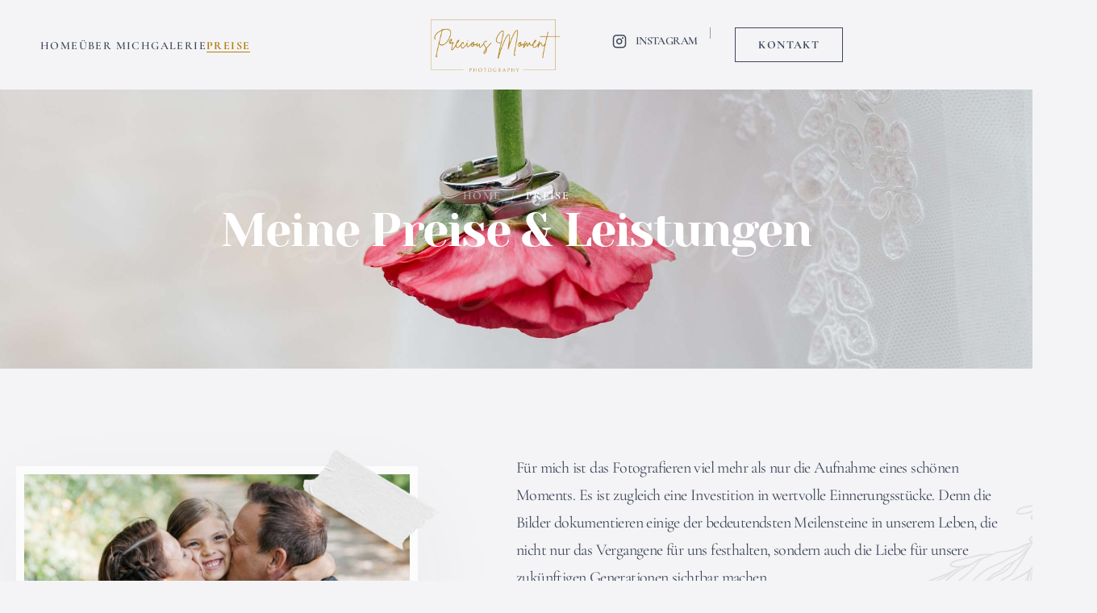

--- FILE ---
content_type: text/html; charset=UTF-8
request_url: https://www.preciousmoment.de/preise/
body_size: 36414
content:
<!doctype html>
<html lang="de" prefix="og: https://ogp.me/ns#">
<head>
	<meta charset="UTF-8">
	<meta name="viewport" content="width=device-width, initial-scale=1">
	
<!-- Suchmaschinen-Optimierung durch Rank Math PRO - https://rankmath.com/ -->
<title>Preise - Precious Moment</title>
<meta name="description" content="Home/"/>
<meta name="robots" content="follow, index, max-snippet:-1, max-video-preview:-1, max-image-preview:large"/>
<link rel="canonical" href="https://www.preciousmoment.de/preise/" />
<meta property="og:locale" content="de_DE" />
<meta property="og:type" content="article" />
<meta property="og:title" content="Preise - Precious Moment" />
<meta property="og:description" content="Investition in wertvolle Erinnerungstücke" />
<meta property="og:url" content="https://www.preciousmoment.de/preise/" />
<meta property="og:site_name" content="Precious Moment" />
<meta property="og:updated_time" content="2025-01-27T10:47:00+01:00" />
<meta property="og:image" content="https://www.preciousmoment.de/wp-content/uploads/2024/06/RoseRinge.jpg" />
<meta property="og:image:secure_url" content="https://www.preciousmoment.de/wp-content/uploads/2024/06/RoseRinge.jpg" />
<meta property="og:image:width" content="1080" />
<meta property="og:image:height" content="720" />
<meta property="og:image:alt" content="Fotograf Leonberg" />
<meta property="og:image:type" content="image/jpeg" />
<meta property="article:published_time" content="2024-06-22T22:28:54+02:00" />
<meta property="article:modified_time" content="2025-01-27T10:47:00+01:00" />
<meta name="twitter:card" content="summary_large_image" />
<meta name="twitter:title" content="Preise - Precious Moment" />
<meta name="twitter:description" content="Investition in wertvolle Erinnerungstücke" />
<meta name="twitter:image" content="https://www.preciousmoment.de/wp-content/uploads/2024/06/RoseRinge.jpg" />
<meta name="twitter:label1" content="Lesedauer" />
<meta name="twitter:data1" content="2 Minuten" />
<script type="application/ld+json" class="rank-math-schema">{"@context":"https://schema.org","@graph":[{"@type":["Organization","Person"],"@id":"https://www.preciousmoment.de/#person","name":"Precious Moment","url":"https://www.preciousmoment.de","email":"hello@preciousmoment.de","logo":{"@type":"ImageObject","@id":"https://www.preciousmoment.de/#logo","url":"https://www.preciousmoment.de/wp-content/uploads/2024/06/2-1.png","contentUrl":"https://www.preciousmoment.de/wp-content/uploads/2024/06/2-1.png","caption":"Precious Moment","inLanguage":"de","width":"1500","height":"750"},"image":{"@id":"https://www.preciousmoment.de/#logo"}},{"@type":"WebSite","@id":"https://www.preciousmoment.de/#website","url":"https://www.preciousmoment.de","name":"Precious Moment","publisher":{"@id":"https://www.preciousmoment.de/#person"},"inLanguage":"de"},{"@type":"ImageObject","@id":"https://www.preciousmoment.de/wp-content/uploads/2024/07/1.jpg","url":"https://www.preciousmoment.de/wp-content/uploads/2024/07/1.jpg","width":"500","height":"250","inLanguage":"de"},{"@type":"WebPage","@id":"https://www.preciousmoment.de/preise/#webpage","url":"https://www.preciousmoment.de/preise/","name":"Preise - Precious Moment","datePublished":"2024-06-22T22:28:54+02:00","dateModified":"2025-01-27T10:47:00+01:00","isPartOf":{"@id":"https://www.preciousmoment.de/#website"},"primaryImageOfPage":{"@id":"https://www.preciousmoment.de/wp-content/uploads/2024/07/1.jpg"},"inLanguage":"de"},{"@type":"Person","@id":"https://www.preciousmoment.de/author/chris_m83/","name":"chris_m83","url":"https://www.preciousmoment.de/author/chris_m83/","image":{"@type":"ImageObject","@id":"https://secure.gravatar.com/avatar/87e389beb854801dcf0a91452bb2a50ed6e8517c6498f1a5bedfc598d904d6de?s=96&amp;d=mm&amp;r=g","url":"https://secure.gravatar.com/avatar/87e389beb854801dcf0a91452bb2a50ed6e8517c6498f1a5bedfc598d904d6de?s=96&amp;d=mm&amp;r=g","caption":"chris_m83","inLanguage":"de"},"sameAs":["https://www.preciousmoment.de"]},{"@type":"Article","headline":"Preise - Precious Moment","keywords":"Fotograf Leonberg","datePublished":"2024-06-22T22:28:54+02:00","dateModified":"2025-01-27T10:47:00+01:00","author":{"@id":"https://www.preciousmoment.de/author/chris_m83/","name":"chris_m83"},"publisher":{"@id":"https://www.preciousmoment.de/#person"},"description":"Home/","name":"Preise - Precious Moment","@id":"https://www.preciousmoment.de/preise/#richSnippet","isPartOf":{"@id":"https://www.preciousmoment.de/preise/#webpage"},"image":{"@id":"https://www.preciousmoment.de/wp-content/uploads/2024/07/1.jpg"},"inLanguage":"de","mainEntityOfPage":{"@id":"https://www.preciousmoment.de/preise/#webpage"}}]}</script>
<!-- /Rank Math WordPress SEO Plugin -->

<link rel='dns-prefetch' href='//www.preciousmoment.de' />
<link rel="alternate" type="application/rss+xml" title="Precious Moment &raquo; Feed" href="https://www.preciousmoment.de/feed/" />
<style>[consent-id]:not(.rcb-content-blocker):not([consent-transaction-complete]):not([consent-visual-use-parent^="children:"]):not([consent-confirm]){opacity:0!important;}
.rcb-content-blocker+.rcb-content-blocker-children-fallback~*{display:none!important;}</style><link rel="preload" href="https://www.preciousmoment.de/wp-content/24efbf9bb5849d3ccfeeb0b24ae558e8/dist/620915262.js" as="script" />
<link rel="preload" href="https://www.preciousmoment.de/wp-content/24efbf9bb5849d3ccfeeb0b24ae558e8/dist/1305700533.js" as="script" />
<link rel="preload" href="https://www.preciousmoment.de/wp-content/plugins/real-cookie-banner/public/lib/animate.css/animate.min.css" as="style" />
<script data-cfasync="false" defer src="https://www.preciousmoment.de/wp-content/24efbf9bb5849d3ccfeeb0b24ae558e8/dist/620915262.js" id="real-cookie-banner-vendor-real-cookie-banner-banner-js"></script>
<script type="application/json" data-skip-lazy-load="js-extra" data-skip-moving="true" data-no-defer nitro-exclude data-alt-type="application/ld+json" data-dont-merge data-wpmeteor-nooptimize="true" data-cfasync="false" id="a86d499739233cbd6240372b87a7873631-js-extra">{"slug":"real-cookie-banner","textDomain":"real-cookie-banner","version":"5.2.12","restUrl":"https:\/\/www.preciousmoment.de\/wp-json\/real-cookie-banner\/v1\/","restNamespace":"real-cookie-banner\/v1","restPathObfuscateOffset":"8bba137d0a4949bd","restRoot":"https:\/\/www.preciousmoment.de\/wp-json\/","restQuery":{"_v":"5.2.12","_locale":"user"},"restNonce":"409e65ba87","restRecreateNonceEndpoint":"https:\/\/www.preciousmoment.de\/wp-admin\/admin-ajax.php?action=rest-nonce","publicUrl":"https:\/\/www.preciousmoment.de\/wp-content\/plugins\/real-cookie-banner\/public\/","chunkFolder":"dist","chunksLanguageFolder":"https:\/\/www.preciousmoment.de\/wp-content\/languages\/mo-cache\/real-cookie-banner\/","chunks":{"chunk-config-tab-blocker.lite.js":["de_DE-83d48f038e1cf6148175589160cda67e","de_DE-e051c4c51a9ece7608a571f9dada4712","de_DE-24de88ac89ca0a1363889bd3fd6e1c50","de_DE-93ec68381a9f458fbce3acbccd434479"],"chunk-config-tab-blocker.pro.js":["de_DE-ddf5ae983675e7b6eec2afc2d53654a2","de_DE-ad0fc0f9f96d053303b1ede45a238984","de_DE-e516a6866b9a31db231ab92dedaa8b29","de_DE-1aac2e7f59d941d7ed1061d1018d2957"],"chunk-config-tab-consent.lite.js":["de_DE-3823d7521a3fc2857511061e0d660408"],"chunk-config-tab-consent.pro.js":["de_DE-9cb9ecf8c1e8ce14036b5f3a5e19f098"],"chunk-config-tab-cookies.lite.js":["de_DE-1a51b37d0ef409906245c7ed80d76040","de_DE-e051c4c51a9ece7608a571f9dada4712","de_DE-24de88ac89ca0a1363889bd3fd6e1c50"],"chunk-config-tab-cookies.pro.js":["de_DE-572ee75deed92e7a74abba4b86604687","de_DE-ad0fc0f9f96d053303b1ede45a238984","de_DE-e516a6866b9a31db231ab92dedaa8b29"],"chunk-config-tab-dashboard.lite.js":["de_DE-f843c51245ecd2b389746275b3da66b6"],"chunk-config-tab-dashboard.pro.js":["de_DE-ae5ae8f925f0409361cfe395645ac077"],"chunk-config-tab-import.lite.js":["de_DE-66df94240f04843e5a208823e466a850"],"chunk-config-tab-import.pro.js":["de_DE-e5fee6b51986d4ff7a051d6f6a7b076a"],"chunk-config-tab-licensing.lite.js":["de_DE-e01f803e4093b19d6787901b9591b5a6"],"chunk-config-tab-licensing.pro.js":["de_DE-4918ea9704f47c2055904e4104d4ffba"],"chunk-config-tab-scanner.lite.js":["de_DE-b10b39f1099ef599835c729334e38429"],"chunk-config-tab-scanner.pro.js":["de_DE-752a1502ab4f0bebfa2ad50c68ef571f"],"chunk-config-tab-settings.lite.js":["de_DE-37978e0b06b4eb18b16164a2d9c93a2c"],"chunk-config-tab-settings.pro.js":["de_DE-e59d3dcc762e276255c8989fbd1f80e3"],"chunk-config-tab-tcf.lite.js":["de_DE-4f658bdbf0aa370053460bc9e3cd1f69","de_DE-e051c4c51a9ece7608a571f9dada4712","de_DE-93ec68381a9f458fbce3acbccd434479"],"chunk-config-tab-tcf.pro.js":["de_DE-e1e83d5b8a28f1f91f63b9de2a8b181a","de_DE-ad0fc0f9f96d053303b1ede45a238984","de_DE-1aac2e7f59d941d7ed1061d1018d2957"]},"others":{"customizeValuesBanner":"{\"layout\":{\"type\":\"dialog\",\"maxHeightEnabled\":true,\"maxHeight\":740,\"dialogMaxWidth\":530,\"dialogPosition\":\"middleCenter\",\"dialogMargin\":[0,0,0,0],\"bannerPosition\":\"bottom\",\"bannerMaxWidth\":1024,\"dialogBorderRadius\":3,\"borderRadius\":5,\"animationIn\":\"slideInUp\",\"animationInDuration\":500,\"animationInOnlyMobile\":true,\"animationOut\":\"none\",\"animationOutDuration\":500,\"animationOutOnlyMobile\":true,\"overlay\":true,\"overlayBg\":\"#000000\",\"overlayBgAlpha\":50,\"overlayBlur\":2},\"decision\":{\"acceptAll\":\"button\",\"acceptEssentials\":\"button\",\"showCloseIcon\":false,\"acceptIndividual\":\"link\",\"buttonOrder\":\"all,essential,save,individual\",\"showGroups\":false,\"groupsFirstView\":false,\"saveButton\":\"always\"},\"design\":{\"bg\":\"#ffffff\",\"textAlign\":\"center\",\"linkTextDecoration\":\"underline\",\"borderWidth\":0,\"borderColor\":\"#ffffff\",\"fontSize\":13,\"fontColor\":\"#2b2b2b\",\"fontInheritFamily\":true,\"fontFamily\":\"Arial, Helvetica, sans-serif\",\"fontWeight\":\"normal\",\"boxShadowEnabled\":true,\"boxShadowOffsetX\":0,\"boxShadowOffsetY\":5,\"boxShadowBlurRadius\":13,\"boxShadowSpreadRadius\":0,\"boxShadowColor\":\"#000000\",\"boxShadowColorAlpha\":20},\"headerDesign\":{\"inheritBg\":true,\"bg\":\"#f4f4f4\",\"inheritTextAlign\":true,\"textAlign\":\"center\",\"padding\":[17,20,15,20],\"logo\":\"\",\"logoRetina\":\"\",\"logoMaxHeight\":40,\"logoPosition\":\"left\",\"logoMargin\":[5,15,5,15],\"fontSize\":20,\"fontColor\":\"#2b2b2b\",\"fontInheritFamily\":true,\"fontFamily\":\"Arial, Helvetica, sans-serif\",\"fontWeight\":\"normal\",\"borderWidth\":1,\"borderColor\":\"#efefef\"},\"bodyDesign\":{\"padding\":[15,20,5,20],\"descriptionInheritFontSize\":true,\"descriptionFontSize\":13,\"dottedGroupsInheritFontSize\":true,\"dottedGroupsFontSize\":13,\"dottedGroupsBulletColor\":\"#15779b\",\"teachingsInheritTextAlign\":true,\"teachingsTextAlign\":\"center\",\"teachingsSeparatorActive\":true,\"teachingsSeparatorWidth\":50,\"teachingsSeparatorHeight\":1,\"teachingsSeparatorColor\":\"#15779b\",\"teachingsInheritFontSize\":false,\"teachingsFontSize\":12,\"teachingsInheritFontColor\":false,\"teachingsFontColor\":\"#757575\",\"accordionMargin\":[10,0,5,0],\"accordionPadding\":[5,10,5,10],\"accordionArrowType\":\"outlined\",\"accordionArrowColor\":\"#15779b\",\"accordionBg\":\"#ffffff\",\"accordionActiveBg\":\"#f9f9f9\",\"accordionHoverBg\":\"#efefef\",\"accordionBorderWidth\":1,\"accordionBorderColor\":\"#efefef\",\"accordionTitleFontSize\":12,\"accordionTitleFontColor\":\"#2b2b2b\",\"accordionTitleFontWeight\":\"normal\",\"accordionDescriptionMargin\":[5,0,0,0],\"accordionDescriptionFontSize\":12,\"accordionDescriptionFontColor\":\"#757575\",\"accordionDescriptionFontWeight\":\"normal\",\"acceptAllOneRowLayout\":false,\"acceptAllPadding\":[10,10,10,10],\"acceptAllBg\":\"#15779b\",\"acceptAllTextAlign\":\"center\",\"acceptAllFontSize\":18,\"acceptAllFontColor\":\"#ffffff\",\"acceptAllFontWeight\":\"normal\",\"acceptAllBorderWidth\":0,\"acceptAllBorderColor\":\"#000000\",\"acceptAllHoverBg\":\"#11607d\",\"acceptAllHoverFontColor\":\"#ffffff\",\"acceptAllHoverBorderColor\":\"#000000\",\"acceptEssentialsUseAcceptAll\":true,\"acceptEssentialsButtonType\":\"\",\"acceptEssentialsPadding\":[10,10,10,10],\"acceptEssentialsBg\":\"#efefef\",\"acceptEssentialsTextAlign\":\"center\",\"acceptEssentialsFontSize\":18,\"acceptEssentialsFontColor\":\"#0a0a0a\",\"acceptEssentialsFontWeight\":\"normal\",\"acceptEssentialsBorderWidth\":0,\"acceptEssentialsBorderColor\":\"#000000\",\"acceptEssentialsHoverBg\":\"#e8e8e8\",\"acceptEssentialsHoverFontColor\":\"#000000\",\"acceptEssentialsHoverBorderColor\":\"#000000\",\"acceptIndividualPadding\":[5,5,5,5],\"acceptIndividualBg\":\"#ffffff\",\"acceptIndividualTextAlign\":\"center\",\"acceptIndividualFontSize\":16,\"acceptIndividualFontColor\":\"#15779b\",\"acceptIndividualFontWeight\":\"normal\",\"acceptIndividualBorderWidth\":0,\"acceptIndividualBorderColor\":\"#000000\",\"acceptIndividualHoverBg\":\"#ffffff\",\"acceptIndividualHoverFontColor\":\"#11607d\",\"acceptIndividualHoverBorderColor\":\"#000000\"},\"footerDesign\":{\"poweredByLink\":true,\"inheritBg\":false,\"bg\":\"#fcfcfc\",\"inheritTextAlign\":true,\"textAlign\":\"center\",\"padding\":[10,20,15,20],\"fontSize\":14,\"fontColor\":\"#757474\",\"fontInheritFamily\":true,\"fontFamily\":\"Arial, Helvetica, sans-serif\",\"fontWeight\":\"normal\",\"hoverFontColor\":\"#2b2b2b\",\"borderWidth\":1,\"borderColor\":\"#efefef\",\"languageSwitcher\":\"flags\"},\"texts\":{\"headline\":\"Privatsph\\u00e4re-Einstellungen\",\"description\":\"Wir verwenden Cookies und \\u00e4hnliche Technologien auf unserer Website und verarbeiten personenbezogene Daten von dir (z.B. IP-Adresse), um z.B. Inhalte und Anzeigen zu personalisieren, Medien von Drittanbietern einzubinden oder Zugriffe auf unsere Website zu analysieren. Die Datenverarbeitung kann auch erst in Folge gesetzter Cookies stattfinden. Wir teilen diese Daten mit Dritten, die wir in den Privatsph\\u00e4re-Einstellungen benennen.<br \\\/><br \\\/>Die Datenverarbeitung kann mit deiner Einwilligung oder auf Basis eines berechtigten Interesses erfolgen, dem du in den Privatsph\\u00e4re-Einstellungen widersprechen kannst. Du hast das Recht, nicht einzuwilligen und deine Einwilligung zu einem sp\\u00e4teren Zeitpunkt zu \\u00e4ndern oder zu widerrufen. Weitere Informationen zur Verwendung deiner Daten findest du in unserer {{privacyPolicy}}Datenschutzerkl\\u00e4rung{{\\\/privacyPolicy}}.\",\"acceptAll\":\"Alle akzeptieren\",\"acceptEssentials\":\"Weiter ohne Einwilligung\",\"acceptIndividual\":\"Privatsph\\u00e4re-Einstellungen individuell festlegen\",\"poweredBy\":\"1\",\"dataProcessingInUnsafeCountries\":\"Einige Services verarbeiten personenbezogene Daten in unsicheren Drittl\\u00e4ndern. Indem du in die Nutzung dieser Services einwilligst, erkl\\u00e4rst du dich auch mit der Verarbeitung deiner Daten in diesen unsicheren Drittl\\u00e4ndern gem\\u00e4\\u00df {{legalBasis}} einverstanden. Dies birgt das Risiko, dass deine Daten von Beh\\u00f6rden zu Kontroll- und \\u00dcberwachungszwecken verarbeitet werden, m\\u00f6glicherweise ohne die M\\u00f6glichkeit eines Rechtsbehelfs.\",\"ageNoticeBanner\":\"Du bist unter {{minAge}} Jahre alt? Dann kannst du nicht in optionale Services einwilligen. Du kannst deine Eltern oder Erziehungsberechtigten bitten, mit dir in diese Services einzuwilligen.\",\"ageNoticeBlocker\":\"Du bist unter {{minAge}} Jahre alt? Leider darfst du in diesen Service nicht selbst einwilligen, um diese Inhalte zu sehen. Bitte deine Eltern oder Erziehungsberechtigten, in den Service mit dir einzuwilligen!\",\"listServicesNotice\":\"Wenn du alle Services akzeptierst, erlaubst du, dass {{services}} geladen werden. Diese sind nach ihrem Zweck in Gruppen {{serviceGroups}} unterteilt (Zugeh\\u00f6rigkeit durch hochgestellte Zahlen gekennzeichnet).\",\"listServicesLegitimateInterestNotice\":\"Au\\u00dferdem werden {{services}} auf der Grundlage eines berechtigten Interesses geladen.\",\"consentForwardingExternalHosts\":\"Deine Einwilligung gilt auch auf {{websites}}.\",\"blockerHeadline\":\"{{name}} aufgrund von Privatsph\\u00e4re-Einstellungen blockiert\",\"blockerLinkShowMissing\":\"Zeige alle Services, in die du noch einwilligen musst\",\"blockerLoadButton\":\"Services akzeptieren und Inhalte laden\",\"blockerAcceptInfo\":\"Wenn du die blockierten Inhalte l\\u00e4dst, werden deine Datenschutzeinstellungen angepasst. Inhalte aus diesem Service werden in Zukunft nicht mehr blockiert.\",\"stickyHistory\":\"Historie der Privatsph\\u00e4re-Einstellungen\",\"stickyRevoke\":\"Einwilligungen widerrufen\",\"stickyRevokeSuccessMessage\":\"Du hast die Einwilligung f\\u00fcr Services mit dessen Cookies und Verarbeitung personenbezogener Daten erfolgreich widerrufen. Die Seite wird jetzt neu geladen!\",\"stickyChange\":\"Privatsph\\u00e4re-Einstellungen \\u00e4ndern\"},\"individualLayout\":{\"inheritDialogMaxWidth\":false,\"dialogMaxWidth\":970,\"inheritBannerMaxWidth\":true,\"bannerMaxWidth\":1980,\"descriptionTextAlign\":\"left\"},\"group\":{\"checkboxBg\":\"#f0f0f0\",\"checkboxBorderWidth\":1,\"checkboxBorderColor\":\"#d2d2d2\",\"checkboxActiveColor\":\"#ffffff\",\"checkboxActiveBg\":\"#15779b\",\"checkboxActiveBorderColor\":\"#11607d\",\"groupInheritBg\":true,\"groupBg\":\"#f4f4f4\",\"groupPadding\":[15,15,15,15],\"groupSpacing\":10,\"groupBorderRadius\":5,\"groupBorderWidth\":1,\"groupBorderColor\":\"#f4f4f4\",\"headlineFontSize\":16,\"headlineFontWeight\":\"normal\",\"headlineFontColor\":\"#2b2b2b\",\"descriptionFontSize\":14,\"descriptionFontColor\":\"#757575\",\"linkColor\":\"#757575\",\"linkHoverColor\":\"#2b2b2b\",\"detailsHideLessRelevant\":true},\"saveButton\":{\"useAcceptAll\":true,\"type\":\"button\",\"padding\":[10,10,10,10],\"bg\":\"#efefef\",\"textAlign\":\"center\",\"fontSize\":18,\"fontColor\":\"#0a0a0a\",\"fontWeight\":\"normal\",\"borderWidth\":0,\"borderColor\":\"#000000\",\"hoverBg\":\"#e8e8e8\",\"hoverFontColor\":\"#000000\",\"hoverBorderColor\":\"#000000\"},\"individualTexts\":{\"headline\":\"Individuelle Privatsph\\u00e4re-Einstellungen\",\"description\":\"Wir verwenden Cookies und \\u00e4hnliche Technologien auf unserer Website und verarbeiten personenbezogene Daten von dir (z.B. IP-Adresse), um z.B. Inhalte und Anzeigen zu personalisieren, Medien von Drittanbietern einzubinden oder Zugriffe auf unsere Website zu analysieren. Die Datenverarbeitung kann auch erst in Folge gesetzter Cookies stattfinden. Wir teilen diese Daten mit Dritten, die wir in den Privatsph\\u00e4re-Einstellungen benennen.<br \\\/><br \\\/>Die Datenverarbeitung kann mit deiner Einwilligung oder auf Basis eines berechtigten Interesses erfolgen, dem du in den Privatsph\\u00e4re-Einstellungen widersprechen kannst. Du hast das Recht, nicht einzuwilligen und deine Einwilligung zu einem sp\\u00e4teren Zeitpunkt zu \\u00e4ndern oder zu widerrufen. Weitere Informationen zur Verwendung deiner Daten findest du in unserer {{privacyPolicy}}Datenschutzerkl\\u00e4rung{{\\\/privacyPolicy}}.<br \\\/><br \\\/>Im Folgenden findest du eine \\u00dcbersicht \\u00fcber alle Services, die von dieser Website genutzt werden. Du kannst dir detaillierte Informationen zu jedem Service ansehen und ihm einzeln zustimmen oder von deinem Widerspruchsrecht Gebrauch machen.\",\"save\":\"Individuelle Auswahlen speichern\",\"showMore\":\"Service-Informationen anzeigen\",\"hideMore\":\"Service-Informationen ausblenden\",\"postamble\":\"\"},\"mobile\":{\"enabled\":true,\"maxHeight\":400,\"hideHeader\":false,\"alignment\":\"bottom\",\"scalePercent\":90,\"scalePercentVertical\":-50},\"sticky\":{\"enabled\":false,\"animationsEnabled\":true,\"alignment\":\"left\",\"bubbleBorderRadius\":50,\"icon\":\"fingerprint\",\"iconCustom\":\"\",\"iconCustomRetina\":\"\",\"iconSize\":30,\"iconColor\":\"#ffffff\",\"bubbleMargin\":[10,20,20,20],\"bubblePadding\":15,\"bubbleBg\":\"#15779b\",\"bubbleBorderWidth\":0,\"bubbleBorderColor\":\"#10556f\",\"boxShadowEnabled\":true,\"boxShadowOffsetX\":0,\"boxShadowOffsetY\":2,\"boxShadowBlurRadius\":5,\"boxShadowSpreadRadius\":1,\"boxShadowColor\":\"#105b77\",\"boxShadowColorAlpha\":40,\"bubbleHoverBg\":\"#ffffff\",\"bubbleHoverBorderColor\":\"#000000\",\"hoverIconColor\":\"#000000\",\"hoverIconCustom\":\"\",\"hoverIconCustomRetina\":\"\",\"menuFontSize\":16,\"menuBorderRadius\":5,\"menuItemSpacing\":10,\"menuItemPadding\":[5,10,5,10]},\"customCss\":{\"css\":\"\",\"antiAdBlocker\":\"y\"}}","isPro":false,"showProHints":false,"proUrl":"https:\/\/devowl.io\/de\/go\/real-cookie-banner?source=rcb-lite","showLiteNotice":true,"frontend":{"groups":"[{\"id\":52,\"name\":\"Essenziell\",\"slug\":\"essenziell\",\"description\":\"Essenzielle Services sind f\\u00fcr die grundlegende Funktionalit\\u00e4t der Website erforderlich. Sie enthalten nur technisch notwendige Services. Diesen Services kann nicht widersprochen werden.\",\"isEssential\":true,\"isDefault\":true,\"items\":[{\"id\":3682,\"name\":\"Real Cookie Banner\",\"purpose\":\"Real Cookie Banner bittet Website-Besucher um die Einwilligung zum Setzen von Cookies und zur Verarbeitung personenbezogener Daten. Dazu wird jedem Website-Besucher eine UUID (pseudonyme Identifikation des Nutzers) zugewiesen, die bis zum Ablauf des Cookies zur Speicherung der Einwilligung g\\u00fcltig ist. Cookies werden dazu verwendet, um zu testen, ob Cookies gesetzt werden k\\u00f6nnen, um Referenz auf die dokumentierte Einwilligung zu speichern, um zu speichern, in welche Services aus welchen Service-Gruppen der Besucher eingewilligt hat, und, falls Einwilligung nach dem Transparency & Consent Framework (TCF) eingeholt werden, um die Einwilligungen in TCF Partner, Zwecke, besondere Zwecke, Funktionen und besondere Funktionen zu speichern. Im Rahmen der Darlegungspflicht nach DSGVO wird die erhobene Einwilligung vollumf\\u00e4nglich dokumentiert. Dazu z\\u00e4hlt neben den Services und Service-Gruppen, in welche der Besucher eingewilligt hat, und falls Einwilligung nach dem TCF Standard eingeholt werden, in welche TCF Partner, Zwecke und Funktionen der Besucher eingewilligt hat, alle Einstellungen des Cookie Banners zum Zeitpunkt der Einwilligung als auch die technischen Umst\\u00e4nde (z.B. Gr\\u00f6\\u00dfe des Sichtbereichs bei der Einwilligung) und die Nutzerinteraktionen (z.B. Klick auf Buttons), die zur Einwilligung gef\\u00fchrt haben. Die Einwilligung wird pro Sprache einmal erhoben.\",\"providerContact\":{\"phone\":\"\",\"email\":\"\",\"link\":\"\"},\"isProviderCurrentWebsite\":true,\"provider\":\"\",\"uniqueName\":\"\",\"isEmbeddingOnlyExternalResources\":false,\"legalBasis\":\"legal-requirement\",\"dataProcessingInCountries\":[],\"dataProcessingInCountriesSpecialTreatments\":[],\"technicalDefinitions\":[{\"type\":\"http\",\"name\":\"real_cookie_banner*\",\"host\":\".preciousmoment.de\",\"duration\":365,\"durationUnit\":\"d\",\"isSessionDuration\":false,\"purpose\":\"Eindeutiger Identifikator f\\u00fcr die Einwilligung, aber nicht f\\u00fcr den Website-Besucher. Revisionshash f\\u00fcr die Einstellungen des Cookie-Banners (Texte, Farben, Funktionen, Servicegruppen, Dienste, Content Blocker usw.). IDs f\\u00fcr eingewilligte Services und Service-Gruppen.\"},{\"type\":\"http\",\"name\":\"real_cookie_banner*-tcf\",\"host\":\".preciousmoment.de\",\"duration\":365,\"durationUnit\":\"d\",\"isSessionDuration\":false,\"purpose\":\"Im Rahmen von TCF gesammelte Einwilligungen, die im TC-String-Format gespeichert werden, einschlie\\u00dflich TCF-Vendoren, -Zwecke, -Sonderzwecke, -Funktionen und -Sonderfunktionen.\"},{\"type\":\"http\",\"name\":\"real_cookie_banner*-gcm\",\"host\":\".preciousmoment.de\",\"duration\":365,\"durationUnit\":\"d\",\"isSessionDuration\":false,\"purpose\":\"Die im Google Consent Mode gesammelten Einwilligungen in die verschiedenen Einwilligungstypen (Zwecke) werden f\\u00fcr alle mit dem Google Consent Mode kompatiblen Services gespeichert.\"},{\"type\":\"http\",\"name\":\"real_cookie_banner-test\",\"host\":\".preciousmoment.de\",\"duration\":365,\"durationUnit\":\"d\",\"isSessionDuration\":false,\"purpose\":\"Cookie, der gesetzt wurde, um die Funktionalit\\u00e4t von HTTP-Cookies zu testen. Wird sofort nach dem Test gel\\u00f6scht.\"},{\"type\":\"local\",\"name\":\"real_cookie_banner*\",\"host\":\"https:\\\/\\\/www.preciousmoment.de\",\"duration\":1,\"durationUnit\":\"d\",\"isSessionDuration\":false,\"purpose\":\"Eindeutiger Identifikator f\\u00fcr die Einwilligung, aber nicht f\\u00fcr den Website-Besucher. Revisionshash f\\u00fcr die Einstellungen des Cookie-Banners (Texte, Farben, Funktionen, Service-Gruppen, Services, Content Blocker usw.). IDs f\\u00fcr eingewilligte Services und Service-Gruppen. Wird nur solange gespeichert, bis die Einwilligung auf dem Website-Server dokumentiert ist.\"},{\"type\":\"local\",\"name\":\"real_cookie_banner*-tcf\",\"host\":\"https:\\\/\\\/www.preciousmoment.de\",\"duration\":1,\"durationUnit\":\"d\",\"isSessionDuration\":false,\"purpose\":\"Im Rahmen von TCF gesammelte Einwilligungen werden im TC-String-Format gespeichert, einschlie\\u00dflich TCF Vendoren, Zwecke, besondere Zwecke, Funktionen und besondere Funktionen. Wird nur solange gespeichert, bis die Einwilligung auf dem Website-Server dokumentiert ist.\"},{\"type\":\"local\",\"name\":\"real_cookie_banner*-gcm\",\"host\":\"https:\\\/\\\/www.preciousmoment.de\",\"duration\":1,\"durationUnit\":\"d\",\"isSessionDuration\":false,\"purpose\":\"Im Rahmen des Google Consent Mode erfasste Einwilligungen werden f\\u00fcr alle mit dem Google Consent Mode kompatiblen Services in Einwilligungstypen (Zwecke) gespeichert. Wird nur solange gespeichert, bis die Einwilligung auf dem Website-Server dokumentiert ist.\"},{\"type\":\"local\",\"name\":\"real_cookie_banner-consent-queue*\",\"host\":\"https:\\\/\\\/www.preciousmoment.de\",\"duration\":1,\"durationUnit\":\"d\",\"isSessionDuration\":false,\"purpose\":\"Lokale Zwischenspeicherung (Caching) der Auswahl im Cookie-Banner, bis der Server die Einwilligung dokumentiert; Dokumentation periodisch oder bei Seitenwechseln versucht, wenn der Server nicht verf\\u00fcgbar oder \\u00fcberlastet ist.\"}],\"codeDynamics\":[],\"providerPrivacyPolicyUrl\":\"\",\"providerLegalNoticeUrl\":\"\",\"tagManagerOptInEventName\":\"\",\"tagManagerOptOutEventName\":\"\",\"googleConsentModeConsentTypes\":[],\"executePriority\":10,\"codeOptIn\":\"\",\"executeCodeOptInWhenNoTagManagerConsentIsGiven\":false,\"codeOptOut\":\"\",\"executeCodeOptOutWhenNoTagManagerConsentIsGiven\":false,\"deleteTechnicalDefinitionsAfterOptOut\":false,\"codeOnPageLoad\":\"\",\"presetId\":\"real-cookie-banner\"}]},{\"id\":53,\"name\":\"Funktional\",\"slug\":\"funktional\",\"description\":\"Funktionale Services sind notwendig, um \\u00fcber die wesentliche Funktionalit\\u00e4t der Website hinausgehende Features wie h\\u00fcbschere Schriftarten, Videowiedergabe oder interaktive Web 2.0-Features bereitzustellen. Inhalte von z.B. Video- und Social Media-Plattformen sind standardm\\u00e4\\u00dfig gesperrt und k\\u00f6nnen zugestimmt werden. Wenn dem Service zugestimmt wird, werden diese Inhalte automatisch ohne weitere manuelle Einwilligung geladen.\",\"isEssential\":false,\"isDefault\":true,\"items\":[{\"id\":3688,\"name\":\"YouTube\",\"purpose\":\"YouTube erm\\u00f6glicht das Einbetten von Inhalten auf Websites, die auf youtube.com ver\\u00f6ffentlicht werden, um die Website mit Videos zu verbessern. Dies erfordert die Verarbeitung der IP-Adresse und der Metadaten des Nutzers. Cookies oder Cookie-\\u00e4hnliche Technologien k\\u00f6nnen gespeichert und ausgelesen werden. Diese k\\u00f6nnen personenbezogene Daten und technische Daten wie Nutzer-IDs, Einwilligungen, Einstellungen des Videoplayers, verbundene Ger\\u00e4te, Interaktionen mit dem Service, Push-Benachrichtigungen und dem genutzten Konto enthalten. Diese Daten k\\u00f6nnen verwendet werden, um besuchte Websites zu erfassen, detaillierte Statistiken \\u00fcber das Nutzerverhalten zu erstellen und um die Dienste von Google zu verbessern. Sie k\\u00f6nnen auch zur Profilerstellung verwendet werden, z. B. um dir personalisierte Dienste anzubieten, wie Werbung auf der Grundlage deiner Interessen oder Empfehlungen. Diese Daten k\\u00f6nnen von Google mit den Daten der auf den Websites von Google (z. B. youtube.com und google.com) eingeloggten Nutzer verkn\\u00fcpft werden. Google stellt personenbezogene Daten seinen verbundenen Unternehmen, anderen vertrauensw\\u00fcrdigen Unternehmen oder Personen zur Verf\\u00fcgung, die diese Daten auf der Grundlage der Anweisungen von Google und in \\u00dcbereinstimmung mit den Datenschutzbestimmungen von Google verarbeiten k\\u00f6nnen.\",\"providerContact\":{\"phone\":\"+1 650 253 0000\",\"email\":\"dpo-google@google.com\",\"link\":\"https:\\\/\\\/support.google.com\\\/\"},\"isProviderCurrentWebsite\":false,\"provider\":\"Google Ireland Limited, Gordon House, Barrow Street, Dublin 4, Irland\",\"uniqueName\":\"youtube\",\"isEmbeddingOnlyExternalResources\":false,\"legalBasis\":\"consent\",\"dataProcessingInCountries\":[\"US\",\"IE\",\"CL\",\"NL\",\"BE\",\"FI\",\"DK\",\"TW\",\"JP\",\"SG\",\"BR\",\"GB\",\"FR\",\"DE\",\"PL\",\"ES\",\"IT\",\"CH\",\"IL\",\"KR\",\"IN\",\"HK\",\"AU\",\"QA\"],\"dataProcessingInCountriesSpecialTreatments\":[\"provider-is-self-certified-trans-atlantic-data-privacy-framework\"],\"technicalDefinitions\":[{\"type\":\"http\",\"name\":\"SIDCC\",\"host\":\".google.com\",\"duration\":1,\"durationUnit\":\"y\",\"isSessionDuration\":false,\"purpose\":\"\"},{\"type\":\"http\",\"name\":\"NID\",\"host\":\".google.com\",\"duration\":6,\"durationUnit\":\"mo\",\"isSessionDuration\":false,\"purpose\":\"\"},{\"type\":\"http\",\"name\":\"SIDCC\",\"host\":\".youtube.com\",\"duration\":1,\"durationUnit\":\"y\",\"isSessionDuration\":false,\"purpose\":\"\"},{\"type\":\"http\",\"name\":\"YSC\",\"host\":\".youtube.com\",\"duration\":0,\"durationUnit\":\"y\",\"isSessionDuration\":true,\"purpose\":\"\"},{\"type\":\"http\",\"name\":\"VISITOR_INFO1_LIVE\",\"host\":\".youtube.com\",\"duration\":6,\"durationUnit\":\"mo\",\"isSessionDuration\":false,\"purpose\":\"\"},{\"type\":\"http\",\"name\":\"PREF\",\"host\":\".youtube.com\",\"duration\":1,\"durationUnit\":\"y\",\"isSessionDuration\":false,\"purpose\":\"\"},{\"type\":\"http\",\"name\":\"LOGIN_INFO\",\"host\":\".youtube.com\",\"duration\":13,\"durationUnit\":\"mo\",\"isSessionDuration\":false,\"purpose\":\"\"},{\"type\":\"http\",\"name\":\"CONSENT\",\"host\":\".youtube.com\",\"duration\":9,\"durationUnit\":\"mo\",\"isSessionDuration\":false,\"purpose\":\"\"},{\"type\":\"http\",\"name\":\"CONSENT\",\"host\":\".google.com\",\"duration\":9,\"durationUnit\":\"mo\",\"isSessionDuration\":false,\"purpose\":\"\"},{\"type\":\"http\",\"name\":\"__Secure-3PAPISID\",\"host\":\".google.com\",\"duration\":13,\"durationUnit\":\"mo\",\"isSessionDuration\":false,\"purpose\":\"\"},{\"type\":\"http\",\"name\":\"SAPISID\",\"host\":\".google.com\",\"duration\":13,\"durationUnit\":\"mo\",\"isSessionDuration\":false,\"purpose\":\"\"},{\"type\":\"http\",\"name\":\"APISID\",\"host\":\".google.com\",\"duration\":13,\"durationUnit\":\"mo\",\"isSessionDuration\":false,\"purpose\":\"\"},{\"type\":\"http\",\"name\":\"HSID\",\"host\":\".google.com\",\"duration\":13,\"durationUnit\":\"mo\",\"isSessionDuration\":false,\"purpose\":\"\"},{\"type\":\"http\",\"name\":\"__Secure-3PSID\",\"host\":\".google.com\",\"duration\":13,\"durationUnit\":\"mo\",\"isSessionDuration\":false,\"purpose\":\"\"},{\"type\":\"http\",\"name\":\"__Secure-3PAPISID\",\"host\":\".youtube.com\",\"duration\":13,\"durationUnit\":\"mo\",\"isSessionDuration\":false,\"purpose\":\"\"},{\"type\":\"http\",\"name\":\"SAPISID\",\"host\":\".youtube.com\",\"duration\":13,\"durationUnit\":\"mo\",\"isSessionDuration\":false,\"purpose\":\"\"},{\"type\":\"http\",\"name\":\"HSID\",\"host\":\".youtube.com\",\"duration\":13,\"durationUnit\":\"mo\",\"isSessionDuration\":false,\"purpose\":\"\"},{\"type\":\"http\",\"name\":\"SSID\",\"host\":\".google.com\",\"duration\":13,\"durationUnit\":\"mo\",\"isSessionDuration\":false,\"purpose\":\"\"},{\"type\":\"http\",\"name\":\"SID\",\"host\":\".google.com\",\"duration\":13,\"durationUnit\":\"mo\",\"isSessionDuration\":false,\"purpose\":\"\"},{\"type\":\"http\",\"name\":\"SSID\",\"host\":\".youtube.com\",\"duration\":13,\"durationUnit\":\"mo\",\"isSessionDuration\":false,\"purpose\":\"\"},{\"type\":\"http\",\"name\":\"APISID\",\"host\":\".youtube.com\",\"duration\":13,\"durationUnit\":\"mo\",\"isSessionDuration\":false,\"purpose\":\"\"},{\"type\":\"http\",\"name\":\"__Secure-3PSID\",\"host\":\".youtube.com\",\"duration\":13,\"durationUnit\":\"mo\",\"isSessionDuration\":false,\"purpose\":\"\"},{\"type\":\"http\",\"name\":\"SID\",\"host\":\".youtube.com\",\"duration\":13,\"durationUnit\":\"mo\",\"isSessionDuration\":false,\"purpose\":\"\"},{\"type\":\"http\",\"name\":\"OTZ\",\"host\":\"www.google.com\",\"duration\":1,\"durationUnit\":\"d\",\"isSessionDuration\":false,\"purpose\":\"\"},{\"type\":\"http\",\"name\":\"IDE\",\"host\":\".doubleclick.net\",\"duration\":9,\"durationUnit\":\"mo\",\"isSessionDuration\":false,\"purpose\":\"\"},{\"type\":\"http\",\"name\":\"SOCS\",\"host\":\".youtube.com\",\"duration\":9,\"durationUnit\":\"mo\",\"isSessionDuration\":false,\"purpose\":\"\"},{\"type\":\"http\",\"name\":\"SOCS\",\"host\":\".google.com\",\"duration\":9,\"durationUnit\":\"mo\",\"isSessionDuration\":false,\"purpose\":\"\"},{\"type\":\"local\",\"name\":\"yt-remote-device-id\",\"host\":\"https:\\\/\\\/www.youtube.com\",\"duration\":1,\"durationUnit\":\"y\",\"isSessionDuration\":false,\"purpose\":\"\"},{\"type\":\"local\",\"name\":\"yt-player-headers-readable\",\"host\":\"https:\\\/\\\/www.youtube.com\",\"duration\":1,\"durationUnit\":\"y\",\"isSessionDuration\":false,\"purpose\":\"\"},{\"type\":\"local\",\"name\":\"ytidb::LAST_RESULT_ENTRY_KEY\",\"host\":\"https:\\\/\\\/www.youtube.com\",\"duration\":1,\"durationUnit\":\"y\",\"isSessionDuration\":false,\"purpose\":\"\"},{\"type\":\"local\",\"name\":\"yt-fullerscreen-edu-button-shown-count\",\"host\":\"https:\\\/\\\/www.youtube.com\",\"duration\":1,\"durationUnit\":\"y\",\"isSessionDuration\":false,\"purpose\":\"\"},{\"type\":\"local\",\"name\":\"yt-remote-connected-devices\",\"host\":\"https:\\\/\\\/www.youtube.com\",\"duration\":1,\"durationUnit\":\"y\",\"isSessionDuration\":false,\"purpose\":\"\"},{\"type\":\"local\",\"name\":\"yt-player-bandwidth\",\"host\":\"https:\\\/\\\/www.youtube.com\",\"duration\":1,\"durationUnit\":\"y\",\"isSessionDuration\":false,\"purpose\":\"\"},{\"type\":\"indexedDb\",\"name\":\"LogsDatabaseV2:*||\",\"host\":\"https:\\\/\\\/www.youtube.com\",\"duration\":1,\"durationUnit\":\"y\",\"isSessionDuration\":false,\"purpose\":\"\"},{\"type\":\"indexedDb\",\"name\":\"ServiceWorkerLogsDatabase\",\"host\":\"https:\\\/\\\/www.youtube.com\",\"duration\":1,\"durationUnit\":\"y\",\"isSessionDuration\":false,\"purpose\":\"\"},{\"type\":\"indexedDb\",\"name\":\"YtldbMeta\",\"host\":\"https:\\\/\\\/www.youtube.com\",\"duration\":1,\"durationUnit\":\"y\",\"isSessionDuration\":false,\"purpose\":\"\"},{\"type\":\"http\",\"name\":\"__Secure-YEC\",\"host\":\".youtube.com\",\"duration\":1,\"durationUnit\":\"y\",\"isSessionDuration\":false,\"purpose\":\"\"},{\"type\":\"http\",\"name\":\"test_cookie\",\"host\":\".doubleclick.net\",\"duration\":1,\"durationUnit\":\"d\",\"isSessionDuration\":false,\"purpose\":\"\"},{\"type\":\"local\",\"name\":\"yt-player-quality\",\"host\":\"https:\\\/\\\/www.youtube.com\",\"duration\":1,\"durationUnit\":\"y\",\"isSessionDuration\":false,\"purpose\":\"\"},{\"type\":\"local\",\"name\":\"yt-player-performance-cap\",\"host\":\"https:\\\/\\\/www.youtube.com\",\"duration\":1,\"durationUnit\":\"y\",\"isSessionDuration\":false,\"purpose\":\"\"},{\"type\":\"local\",\"name\":\"yt-player-volume\",\"host\":\"https:\\\/\\\/www.youtube.com\",\"duration\":1,\"durationUnit\":\"y\",\"isSessionDuration\":false,\"purpose\":\"\"},{\"type\":\"indexedDb\",\"name\":\"PersistentEntityStoreDb:*||\",\"host\":\"https:\\\/\\\/www.youtube.com\",\"duration\":1,\"durationUnit\":\"y\",\"isSessionDuration\":false,\"purpose\":\"\"},{\"type\":\"indexedDb\",\"name\":\"yt-idb-pref-storage:*||\",\"host\":\"https:\\\/\\\/www.youtube.com\",\"duration\":1,\"durationUnit\":\"y\",\"isSessionDuration\":false,\"purpose\":\"\"},{\"type\":\"local\",\"name\":\"yt.innertube::nextId\",\"host\":\"https:\\\/\\\/www.youtube.com\",\"duration\":1,\"durationUnit\":\"y\",\"isSessionDuration\":false,\"purpose\":\"\"},{\"type\":\"local\",\"name\":\"yt.innertube::requests\",\"host\":\"https:\\\/\\\/www.youtube.com\",\"duration\":1,\"durationUnit\":\"y\",\"isSessionDuration\":false,\"purpose\":\"\"},{\"type\":\"local\",\"name\":\"yt-html5-player-modules::subtitlesModuleData::module-enabled\",\"host\":\"https:\\\/\\\/www.youtube.com\",\"duration\":1,\"durationUnit\":\"y\",\"isSessionDuration\":false,\"purpose\":\"\"},{\"type\":\"session\",\"name\":\"yt-remote-session-app\",\"host\":\"https:\\\/\\\/www.youtube.com\",\"duration\":1,\"durationUnit\":\"y\",\"isSessionDuration\":false,\"purpose\":\"\"},{\"type\":\"session\",\"name\":\"yt-remote-cast-installed\",\"host\":\"https:\\\/\\\/www.youtube.com\",\"duration\":1,\"durationUnit\":\"y\",\"isSessionDuration\":false,\"purpose\":\"\"},{\"type\":\"session\",\"name\":\"yt-player-volume\",\"host\":\"https:\\\/\\\/www.youtube.com\",\"duration\":1,\"durationUnit\":\"y\",\"isSessionDuration\":false,\"purpose\":\"\"},{\"type\":\"session\",\"name\":\"yt-remote-session-name\",\"host\":\"https:\\\/\\\/www.youtube.com\",\"duration\":1,\"durationUnit\":\"y\",\"isSessionDuration\":false,\"purpose\":\"\"},{\"type\":\"session\",\"name\":\"yt-remote-cast-available\",\"host\":\"https:\\\/\\\/www.youtube.com\",\"duration\":1,\"durationUnit\":\"y\",\"isSessionDuration\":false,\"purpose\":\"\"},{\"type\":\"session\",\"name\":\"yt-remote-fast-check-period\",\"host\":\"https:\\\/\\\/www.youtube.com\",\"duration\":1,\"durationUnit\":\"y\",\"isSessionDuration\":false,\"purpose\":\"\"},{\"type\":\"local\",\"name\":\"*||::yt-player::yt-player-lv\",\"host\":\"https:\\\/\\\/www.youtube.com\",\"duration\":1,\"durationUnit\":\"y\",\"isSessionDuration\":false,\"purpose\":\"\"},{\"type\":\"indexedDb\",\"name\":\"swpushnotificationsdb\",\"host\":\"https:\\\/\\\/www.youtube.com\",\"duration\":1,\"durationUnit\":\"y\",\"isSessionDuration\":false,\"purpose\":\"\"},{\"type\":\"indexedDb\",\"name\":\"yt-player-local-media:*||\",\"host\":\"https:\\\/\\\/www.youtube.com\",\"duration\":1,\"durationUnit\":\"y\",\"isSessionDuration\":false,\"purpose\":\"\"},{\"type\":\"indexedDb\",\"name\":\"yt-it-response-store:*||\",\"host\":\"https:\\\/\\\/www.youtube.com\",\"duration\":1,\"durationUnit\":\"y\",\"isSessionDuration\":false,\"purpose\":\"\"},{\"type\":\"http\",\"name\":\"__HOST-GAPS\",\"host\":\"accounts.google.com\",\"duration\":13,\"durationUnit\":\"mo\",\"isSessionDuration\":false,\"purpose\":\"\"},{\"type\":\"http\",\"name\":\"OTZ\",\"host\":\"accounts.google.com\",\"duration\":1,\"durationUnit\":\"d\",\"isSessionDuration\":false,\"purpose\":\"\"},{\"type\":\"http\",\"name\":\"__Secure-1PSIDCC\",\"host\":\".google.com\",\"duration\":1,\"durationUnit\":\"y\",\"isSessionDuration\":false,\"purpose\":\"\"},{\"type\":\"http\",\"name\":\"__Secure-1PAPISID\",\"host\":\".google.com\",\"duration\":1,\"durationUnit\":\"y\",\"isSessionDuration\":false,\"purpose\":\"\"},{\"type\":\"http\",\"name\":\"__Secure-3PSIDCC\",\"host\":\".youtube.com\",\"duration\":1,\"durationUnit\":\"y\",\"isSessionDuration\":false,\"purpose\":\"\"},{\"type\":\"http\",\"name\":\"__Secure-1PAPISID\",\"host\":\".youtube.com\",\"duration\":13,\"durationUnit\":\"mo\",\"isSessionDuration\":false,\"purpose\":\"\"},{\"type\":\"http\",\"name\":\"__Secure-1PSID\",\"host\":\".youtube.com\",\"duration\":13,\"durationUnit\":\"mo\",\"isSessionDuration\":false,\"purpose\":\"\"},{\"type\":\"http\",\"name\":\"__Secure-3PSIDCC\",\"host\":\".google.com\",\"duration\":1,\"durationUnit\":\"y\",\"isSessionDuration\":false,\"purpose\":\"\"},{\"type\":\"http\",\"name\":\"__Secure-ENID\",\"host\":\".google.com\",\"duration\":1,\"durationUnit\":\"y\",\"isSessionDuration\":false,\"purpose\":\"\"},{\"type\":\"http\",\"name\":\"AEC\",\"host\":\".google.com\",\"duration\":6,\"durationUnit\":\"mo\",\"isSessionDuration\":false,\"purpose\":\"\"},{\"type\":\"http\",\"name\":\"__Secure-1PSID\",\"host\":\".google.com\",\"duration\":13,\"durationUnit\":\"mo\",\"isSessionDuration\":false,\"purpose\":\"\"},{\"type\":\"indexedDb\",\"name\":\"ytGefConfig:*||\",\"host\":\"https:\\\/\\\/www.youtube.com\",\"duration\":1,\"durationUnit\":\"y\",\"isSessionDuration\":false,\"purpose\":\"\"},{\"type\":\"http\",\"name\":\"__Host-3PLSID\",\"host\":\"accounts.google.com\",\"duration\":13,\"durationUnit\":\"mo\",\"isSessionDuration\":false,\"purpose\":\"\"},{\"type\":\"http\",\"name\":\"LSID\",\"host\":\"accounts.google.com\",\"duration\":13,\"durationUnit\":\"mo\",\"isSessionDuration\":false,\"purpose\":\"\"},{\"type\":\"http\",\"name\":\"ACCOUNT_CHOOSER\",\"host\":\"accounts.google.com\",\"duration\":13,\"durationUnit\":\"mo\",\"isSessionDuration\":false,\"purpose\":\"\"},{\"type\":\"http\",\"name\":\"__Host-1PLSID\",\"host\":\"accounts.google.com\",\"duration\":13,\"durationUnit\":\"mo\",\"isSessionDuration\":false,\"purpose\":\"\"}],\"codeDynamics\":[],\"providerPrivacyPolicyUrl\":\"https:\\\/\\\/policies.google.com\\\/privacy?hl=de\",\"providerLegalNoticeUrl\":\"https:\\\/\\\/www.google.de\\\/contact\\\/impressum.html\",\"tagManagerOptInEventName\":\"\",\"tagManagerOptOutEventName\":\"\",\"googleConsentModeConsentTypes\":[],\"executePriority\":10,\"codeOptIn\":\"\",\"executeCodeOptInWhenNoTagManagerConsentIsGiven\":false,\"codeOptOut\":\"\",\"executeCodeOptOutWhenNoTagManagerConsentIsGiven\":false,\"deleteTechnicalDefinitionsAfterOptOut\":false,\"codeOnPageLoad\":\"\",\"presetId\":\"youtube\"},{\"id\":3686,\"name\":\"WordPress Emojis\",\"purpose\":\"WordPress Emojis ist ein Emoji-Set, das von wordpress.org geladen wird, wenn ein alter Browser verwendet wird, welcher ohne die Einbindung des Services keine Emojis anzeigen k\\u00f6nnte. Dies erfordert die Verarbeitung der IP-Adresse und der Metadaten des Nutzers. Auf dem Client des Nutzers werden keine Cookies oder Cookie-\\u00e4hnliche Technologien gesetzt. Cookies oder Cookie-\\u00e4hnliche Technologien k\\u00f6nnen gespeichert und ausgelesen werden. Diese enthalten das Testergebnis und das Datum des letzten Tests, ob der Browser Emojis anzeigen kann.\",\"providerContact\":{\"phone\":\"\",\"email\":\"dpo@wordpress.org\",\"link\":\"\"},\"isProviderCurrentWebsite\":false,\"provider\":\"WordPress.org, 660 4TH St, San Francisco, CA, 94107, USA\",\"uniqueName\":\"wordpress-emojis\",\"isEmbeddingOnlyExternalResources\":false,\"legalBasis\":\"consent\",\"dataProcessingInCountries\":[\"US\"],\"dataProcessingInCountriesSpecialTreatments\":[],\"technicalDefinitions\":[{\"type\":\"session\",\"name\":\"wpEmojiSettingsSupports\",\"host\":\"https:\\\/\\\/www.preciousmoment.de\",\"duration\":1,\"durationUnit\":\"y\",\"isSessionDuration\":false,\"purpose\":\"\"}],\"codeDynamics\":[],\"providerPrivacyPolicyUrl\":\"https:\\\/\\\/de.wordpress.org\\\/about\\\/privacy\\\/\",\"providerLegalNoticeUrl\":\"\",\"tagManagerOptInEventName\":\"\",\"tagManagerOptOutEventName\":\"\",\"googleConsentModeConsentTypes\":[],\"executePriority\":10,\"codeOptIn\":\"\",\"executeCodeOptInWhenNoTagManagerConsentIsGiven\":false,\"codeOptOut\":\"\",\"executeCodeOptOutWhenNoTagManagerConsentIsGiven\":false,\"deleteTechnicalDefinitionsAfterOptOut\":true,\"codeOnPageLoad\":\"\",\"presetId\":\"wordpress-emojis\"}]}]","links":[{"id":3680,"label":"Datenschutzerkl\u00e4rung","pageType":"privacyPolicy","isExternalUrl":false,"pageId":2676,"url":"https:\/\/www.preciousmoment.de\/datenschutz\/","hideCookieBanner":true,"isTargetBlank":true},{"id":3681,"label":"Impressum","pageType":"legalNotice","isExternalUrl":false,"pageId":2670,"url":"https:\/\/www.preciousmoment.de\/impressum\/","hideCookieBanner":true,"isTargetBlank":true}],"websiteOperator":{"address":"Precious Moment","country":"DE","contactEmail":"base64-encoded:aGVsbG9AcHJlY2lvdXNtb21lbnQuZGU=","contactPhone":"+49 151 721 799 17","contactFormUrl":"https:\/\/www.preciousmoment.de\/kontakt\/"},"blocker":[{"id":3689,"name":"YouTube","description":"","rules":["*youtube.com*","*youtu.be*","*youtube-nocookie.com*","*ytimg.com*","*apis.google.com\/js\/platform.js*","div[class*=\"g-ytsubscribe\"]","*youtube.com\/subscribe_embed*","div[data-settings:matchesUrl()]","script[id=\"uael-video-subscribe-js\"]","div[class*=\"elementor-widget-premium-addon-video-box\"][data-settings*=\"youtube\"]","div[class*=\"td_wrapper_playlist_player_youtube\"]","*wp-content\/plugins\/wp-youtube-lyte\/lyte\/lyte-min.js*","*wp-content\/plugins\/youtube-embed-plus\/scripts\/*","*wp-content\/plugins\/youtube-embed-plus-pro\/scripts\/*","div[id^=\"epyt_gallery\"]","div[class^=\"epyt_gallery\"]","div[class*=\"tcb-yt-bg\"]","a[href*=\"youtube.com\"][rel=\"wp-video-lightbox\"]","lite-youtube[videoid]","a[href*=\"youtube.com\"][class*=\"awb-lightbox\"]","div[data-elementor-lightbox*=\"youtube.com\"]","div[class*=\"w-video\"][onclick*=\"youtube.com\"]","new OUVideo({*type:*yt","*\/wp-content\/plugins\/streamtube-core\/public\/assets\/vendor\/video.js\/youtube*","video-js[data-setup:matchesUrl()][data-player-id]","a[data-youtube:delegateClick()]","spidochetube","div[class*=\"spidochetube\"]","div[id^=\"eaelsv-player\"][data-plyr-provider=\"youtube\":visualParent(value=.elementor-widget-container)]","div[class*=\"be-youtube-embed\":visualParent(value=1),transformAttribute({ \"name\": \"data-video-id\", \"target\": \"data-video-id-url\", \"regexpReplace\": \"https:\/\/youtube.com\/watch?v=$1\" }),keepAttributes(value=class),jQueryHijackEach()]","a[class*=\"button_uc_blox_play_button\":delegateClick(selector=.video-button)][href:matchesUrl(),visualParent(value=2)]"],"criteria":"services","tcfVendors":[],"tcfPurposes":[],"services":[3688],"isVisual":true,"visualType":"default","visualMediaThumbnail":"0","visualContentType":"","isVisualDarkMode":false,"visualBlur":0,"visualDownloadThumbnail":false,"visualHeroButtonText":"","shouldForceToShowVisual":false,"presetId":"youtube","visualThumbnail":null},{"id":3687,"name":"WordPress Emojis","description":"","rules":["*s.w.org\/images\/core\/emoji*","window._wpemojiSettings","link[href=\"\/\/s.w.org\"]"],"criteria":"services","tcfVendors":[],"tcfPurposes":[],"services":[3686],"isVisual":false,"visualType":"default","visualMediaThumbnail":"0","visualContentType":"","isVisualDarkMode":false,"visualBlur":0,"visualDownloadThumbnail":false,"visualHeroButtonText":"","shouldForceToShowVisual":false,"presetId":"wordpress-emojis","visualThumbnail":null}],"languageSwitcher":[],"predefinedDataProcessingInSafeCountriesLists":{"GDPR":["AT","BE","BG","HR","CY","CZ","DK","EE","FI","FR","DE","GR","HU","IE","IS","IT","LI","LV","LT","LU","MT","NL","NO","PL","PT","RO","SK","SI","ES","SE"],"DSG":["CH"],"GDPR+DSG":[],"ADEQUACY_EU":["AD","AR","CA","FO","GG","IL","IM","JP","JE","NZ","KR","CH","GB","UY","US"],"ADEQUACY_CH":["DE","AD","AR","AT","BE","BG","CA","CY","HR","DK","ES","EE","FI","FR","GI","GR","GG","HU","IM","FO","IE","IS","IL","IT","JE","LV","LI","LT","LU","MT","MC","NO","NZ","NL","PL","PT","CZ","RO","GB","SK","SI","SE","UY","US"]},"decisionCookieName":"real_cookie_banner-v:3_blog:1_path:2efce61","revisionHash":"c55e6604c341f2db5eb763a42e24b537","territorialLegalBasis":["gdpr-eprivacy"],"setCookiesViaManager":"none","isRespectDoNotTrack":false,"failedConsentDocumentationHandling":"essentials","isAcceptAllForBots":true,"isDataProcessingInUnsafeCountries":false,"isAgeNotice":true,"ageNoticeAgeLimit":16,"isListServicesNotice":true,"isBannerLessConsent":false,"isTcf":false,"isGcm":false,"isGcmListPurposes":false,"hasLazyData":false},"anonymousContentUrl":"https:\/\/www.preciousmoment.de\/wp-content\/24efbf9bb5849d3ccfeeb0b24ae558e8\/dist\/","anonymousHash":"24efbf9bb5849d3ccfeeb0b24ae558e8","hasDynamicPreDecisions":false,"isLicensed":true,"isDevLicense":false,"multilingualSkipHTMLForTag":"","isCurrentlyInTranslationEditorPreview":false,"defaultLanguage":"","currentLanguage":"","activeLanguages":[],"context":"","iso3166OneAlpha2":{"AF":"Afghanistan","AL":"Albanien","DZ":"Algerien","AS":"Amerikanisch-Samoa","AD":"Andorra","AO":"Angola","AI":"Anguilla","AQ":"Antarktis","AG":"Antigua und Barbuda","AR":"Argentinien","AM":"Armenien","AW":"Aruba","AZ":"Aserbaidschan","AU":"Australien","BS":"Bahamas","BH":"Bahrain","BD":"Bangladesch","BB":"Barbados","BY":"Belarus","BE":"Belgien","BZ":"Belize","BJ":"Benin","BM":"Bermuda","BT":"Bhutan","BO":"Bolivien","BA":"Bosnien und Herzegowina","BW":"Botswana","BV":"Bouvetinsel","BR":"Brasilien","IO":"Britisches Territorium im Indischen Ozean","BN":"Brunei Darussalam","BG":"Bulgarien","BF":"Burkina Faso","BI":"Burundi","CL":"Chile","CN":"China","CK":"Cookinseln","CR":"Costa Rica","CW":"Cura\u00e7ao","DE":"Deutschland","LA":"Die Laotische Demokratische Volksrepublik","DM":"Dominica","DO":"Dominikanische Republik","DJ":"Dschibuti","DK":"D\u00e4nemark","EC":"Ecuador","SV":"El Salvador","ER":"Eritrea","EE":"Estland","FK":"Falklandinseln (Malwinen)","FJ":"Fidschi","FI":"Finnland","FR":"Frankreich","GF":"Franz\u00f6sisch-Guayana","PF":"Franz\u00f6sisch-Polynesien","TF":"Franz\u00f6sische S\u00fcd- und Antarktisgebiete","FO":"F\u00e4r\u00f6er Inseln","FM":"F\u00f6derierte Staaten von Mikronesien","GA":"Gabun","GM":"Gambia","GE":"Georgien","GH":"Ghana","GI":"Gibraltar","GD":"Grenada","GR":"Griechenland","GL":"Gr\u00f6nland","GP":"Guadeloupe","GU":"Guam","GT":"Guatemala","GG":"Guernsey","GN":"Guinea","GW":"Guinea-Bissau","GY":"Guyana","HT":"Haiti","HM":"Heard und die McDonaldinseln","VA":"Heiliger Stuhl (Staat Vatikanstadt)","HN":"Honduras","HK":"Hong Kong","IN":"Indien","ID":"Indonesien","IQ":"Irak","IE":"Irland","IR":"Islamische Republik Iran","IS":"Island","IM":"Isle of Man","IL":"Israel","IT":"Italien","JM":"Jamaika","JP":"Japan","YE":"Jemen","JE":"Jersey","JO":"Jordanien","VG":"Jungferninseln, Britisch","VI":"Jungferninseln, U.S.","KY":"Kaimaninseln","KH":"Kambodscha","CM":"Kamerun","CA":"Kanada","CV":"Kap Verde","BQ":"Karibischen Niederlande","KZ":"Kasachstan","QA":"Katar","KE":"Kenia","KG":"Kirgisistan","KI":"Kiribati","UM":"Kleinere Inselbesitzungen der Vereinigten Staaten","CC":"Kokosinseln","CO":"Kolumbien","KM":"Komoren","CG":"Kongo","CD":"Kongo, Demokratische Republik","KR":"Korea","XK":"Kosovo","HR":"Kroatien","CU":"Kuba","KW":"Kuwait","LS":"Lesotho","LV":"Lettland","LB":"Libanon","LR":"Liberia","LY":"Libysch-Arabische Dschamahirija","LI":"Liechtenstein","LT":"Litauen","LU":"Luxemburg","MO":"Macao","MG":"Madagaskar","MW":"Malawi","MY":"Malaysia","MV":"Malediven","ML":"Mali","MT":"Malta","MA":"Marokko","MH":"Marshallinseln","MQ":"Martinique","MR":"Mauretanien","MU":"Mauritius","YT":"Mayotte","MK":"Mazedonien","MX":"Mexiko","MD":"Moldawien","MC":"Monaco","MN":"Mongolei","ME":"Montenegro","MS":"Montserrat","MZ":"Mosambik","MM":"Myanmar","NA":"Namibia","NR":"Nauru","NP":"Nepal","NC":"Neukaledonien","NZ":"Neuseeland","NI":"Nicaragua","NL":"Niederlande","AN":"Niederl\u00e4ndische Antillen","NE":"Niger","NG":"Nigeria","NU":"Niue","KP":"Nordkorea","NF":"Norfolkinsel","NO":"Norwegen","MP":"N\u00f6rdliche Marianen","OM":"Oman","PK":"Pakistan","PW":"Palau","PS":"Pal\u00e4stinensisches Gebiet, besetzt","PA":"Panama","PG":"Papua-Neuguinea","PY":"Paraguay","PE":"Peru","PH":"Philippinen","PN":"Pitcairn","PL":"Polen","PT":"Portugal","PR":"Puerto Rico","CI":"Republik C\u00f4te d'Ivoire","RW":"Ruanda","RO":"Rum\u00e4nien","RU":"Russische F\u00f6deration","RE":"R\u00e9union","BL":"Saint Barth\u00e9l\u00e9my","PM":"Saint Pierre und Miquelo","SB":"Salomonen","ZM":"Sambia","WS":"Samoa","SM":"San Marino","SH":"Sankt Helena","MF":"Sankt Martin","SA":"Saudi-Arabien","SE":"Schweden","CH":"Schweiz","SN":"Senegal","RS":"Serbien","SC":"Seychellen","SL":"Sierra Leone","ZW":"Simbabwe","SG":"Singapur","SX":"Sint Maarten","SK":"Slowakei","SI":"Slowenien","SO":"Somalia","ES":"Spanien","LK":"Sri Lanka","KN":"St. Kitts und Nevis","LC":"St. Lucia","VC":"St. Vincent und Grenadinen","SD":"Sudan","SR":"Surinam","SJ":"Svalbard und Jan Mayen","SZ":"Swasiland","SY":"Syrische Arabische Republik","ST":"S\u00e3o Tom\u00e9 und Pr\u00edncipe","ZA":"S\u00fcdafrika","GS":"S\u00fcdgeorgien und die S\u00fcdlichen Sandwichinseln","SS":"S\u00fcdsudan","TJ":"Tadschikistan","TW":"Taiwan","TZ":"Tansania","TH":"Thailand","TL":"Timor-Leste","TG":"Togo","TK":"Tokelau","TO":"Tonga","TT":"Trinidad und Tobago","TD":"Tschad","CZ":"Tschechische Republik","TN":"Tunesien","TM":"Turkmenistan","TC":"Turks- und Caicosinseln","TV":"Tuvalu","TR":"T\u00fcrkei","UG":"Uganda","UA":"Ukraine","HU":"Ungarn","UY":"Uruguay","UZ":"Usbekistan","VU":"Vanuatu","VE":"Venezuela","AE":"Vereinigte Arabische Emirate","US":"Vereinigte Staaten","GB":"Vereinigtes K\u00f6nigreich","VN":"Vietnam","WF":"Wallis und Futuna","CX":"Weihnachtsinsel","EH":"Westsahara","CF":"Zentralafrikanische Republik","CY":"Zypern","EG":"\u00c4gypten","GQ":"\u00c4quatorialguinea","ET":"\u00c4thiopien","AX":"\u00c5land Inseln","AT":"\u00d6sterreich"},"visualParentSelectors":{".et_pb_video_box":1,".et_pb_video_slider:has(>.et_pb_slider_carousel %s)":"self",".ast-oembed-container":1,".wpb_video_wrapper":1,".gdlr-core-pbf-background-wrap":1},"isPreventPreDecision":false,"isInvalidateImplicitUserConsent":false,"dependantVisibilityContainers":["[role=\"tabpanel\"]",".eael-tab-content-item",".wpcs_content_inner",".op3-contenttoggleitem-content",".op3-popoverlay-content",".pum-overlay","[data-elementor-type=\"popup\"]",".wp-block-ub-content-toggle-accordion-content-wrap",".w-popup-wrap",".oxy-lightbox_inner[data-inner-content=true]",".oxy-pro-accordion_body",".oxy-tab-content",".kt-accordion-panel",".vc_tta-panel-body",".mfp-hide","div[id^=\"tve_thrive_lightbox_\"]",".brxe-xpromodalnestable",".evcal_eventcard",".divioverlay",".et_pb_toggle_content"],"disableDeduplicateExceptions":[".et_pb_video_slider"],"bannerDesignVersion":12,"bannerI18n":{"showMore":"Mehr anzeigen","hideMore":"Verstecken","showLessRelevantDetails":"Weitere Details anzeigen (%s)","hideLessRelevantDetails":"Weitere Details ausblenden (%s)","other":"Anderes","legalBasis":{"label":"Verwendung auf gesetzlicher Grundlage von","consentPersonalData":"Einwilligung zur Verarbeitung personenbezogener Daten","consentStorage":"Einwilligung zur Speicherung oder zum Zugriff auf Informationen auf der Endeinrichtung des Nutzers","legitimateInterestPersonalData":"Berechtigtes Interesse zur Verarbeitung personenbezogener Daten","legitimateInterestStorage":"Bereitstellung eines ausdr\u00fccklich gew\u00fcnschten digitalen Dienstes zur Speicherung oder zum Zugriff auf Informationen auf der Endeinrichtung des Nutzers","legalRequirementPersonalData":"Erf\u00fcllung einer rechtlichen Verpflichtung zur Verarbeitung personenbezogener Daten"},"territorialLegalBasisArticles":{"gdpr-eprivacy":{"dataProcessingInUnsafeCountries":"Art. 49 Abs. 1 lit. a DSGVO"},"dsg-switzerland":{"dataProcessingInUnsafeCountries":"Art. 17 Abs. 1 lit. a DSG (Schweiz)"}},"legitimateInterest":"Berechtigtes Interesse","consent":"Einwilligung","crawlerLinkAlert":"Wir haben erkannt, dass du ein Crawler\/Bot bist. Nur nat\u00fcrliche Personen d\u00fcrfen in Cookies und die Verarbeitung von personenbezogenen Daten einwilligen. Daher hat der Link f\u00fcr dich keine Funktion.","technicalCookieDefinitions":"Technische Cookie-Definitionen","technicalCookieName":"Technischer Cookie Name","usesCookies":"Verwendete Cookies","cookieRefresh":"Cookie-Erneuerung","usesNonCookieAccess":"Verwendet Cookie-\u00e4hnliche Informationen (LocalStorage, SessionStorage, IndexDB, etc.)","host":"Host","duration":"Dauer","noExpiration":"Kein Ablauf","type":"Typ","purpose":"Zweck","purposes":"Zwecke","description":"Beschreibung","optOut":"Opt-out","optOutDesc":"Cookies kann gesetzt werden, um Widerspruch des beschriebenen Verhaltens zu speichern.","headerTitlePrivacyPolicyHistory":"Privatsph\u00e4re-Einstellungen: Historie","skipToConsentChoices":"Zu Einwilligungsoptionen springen","historyLabel":"Einwilligungen anzeigen vom","historyItemLoadError":"Das Lesen der Zustimmung ist fehlgeschlagen. Bitte versuche es sp\u00e4ter noch einmal!","historySelectNone":"Noch nicht eingewilligt","provider":"Anbieter","providerContactPhone":"Telefon","providerContactEmail":"E-Mail","providerContactLink":"Kontaktformular","providerPrivacyPolicyUrl":"Datenschutzerkl\u00e4rung","providerLegalNoticeUrl":"Impressum","nonStandard":"Nicht standardisierte Datenverarbeitung","nonStandardDesc":"Einige Services setzen Cookies und\/oder verarbeiten personenbezogene Daten, ohne die Standards f\u00fcr die Mitteilung der Einwilligung einzuhalten. Diese Services werden in mehrere Gruppen eingeteilt. Sogenannte \"essenzielle Services\" werden auf Basis eines berechtigten Interesses genutzt und k\u00f6nnen nicht abgew\u00e4hlt werden (ein Widerspruch muss ggf. per E-Mail oder Brief gem\u00e4\u00df der Datenschutzerkl\u00e4rung erfolgen), w\u00e4hrend alle anderen Services nur nach einer Einwilligung genutzt werden.","dataProcessingInThirdCountries":"Datenverarbeitung in Drittl\u00e4ndern","safetyMechanisms":{"label":"Sicherheitsmechanismen f\u00fcr die Daten\u00fcbermittlung","standardContractualClauses":"Standardvertragsklauseln","adequacyDecision":"Angemessenheitsbeschluss","eu":"EU","switzerland":"Schweiz","bindingCorporateRules":"Verbindliche interne Datenschutzvorschriften","contractualGuaranteeSccSubprocessors":"Vertragliche Garantie f\u00fcr Standardvertragsklauseln mit Unterauftragsverarbeitern"},"durationUnit":{"n1":{"s":"Sekunde","m":"Minute","h":"Stunde","d":"Tag","mo":"Monat","y":"Jahr"},"nx":{"s":"Sekunden","m":"Minuten","h":"Stunden","d":"Tage","mo":"Monate","y":"Jahre"}},"close":"Schlie\u00dfen","closeWithoutSaving":"Schlie\u00dfen ohne Speichern","yes":"Ja","no":"Nein","unknown":"Unbekannt","none":"Nichts","noLicense":"Keine Lizenz aktiviert - kein Produktionseinsatz!","devLicense":"Produktlizenz nicht f\u00fcr den Produktionseinsatz!","devLicenseLearnMore":"Mehr erfahren","devLicenseLink":"https:\/\/devowl.io\/de\/wissensdatenbank\/lizenz-installations-typ\/","andSeparator":" und ","deprecated":{"appropriateSafeguard":"Geeignete Garantien","dataProcessingInUnsafeCountries":"Datenverarbeitung in unsicheren Drittl\u00e4ndern","legalRequirement":"Erf\u00fcllung einer rechtlichen Verpflichtung"}},"pageRequestUuid4":"ae5db16d6-075e-4985-a626-f5d9f2c2bc4c","pageByIdUrl":"https:\/\/www.preciousmoment.de?page_id","pluginUrl":"https:\/\/devowl.io\/wordpress-real-cookie-banner\/"}}</script><script data-skip-lazy-load="js-extra" data-skip-moving="true" data-no-defer nitro-exclude data-alt-type="application/ld+json" data-dont-merge data-wpmeteor-nooptimize="true" data-cfasync="false" id="a86d499739233cbd6240372b87a7873632-js-extra">
(()=>{var x=function (a,b){return-1<["codeOptIn","codeOptOut","codeOnPageLoad","contactEmail"].indexOf(a)&&"string"==typeof b&&b.startsWith("base64-encoded:")?window.atob(b.substr(15)):b},t=(e,t)=>new Proxy(e,{get:(e,n)=>{let r=Reflect.get(e,n);return n===t&&"string"==typeof r&&(r=JSON.parse(r,x),Reflect.set(e,n,r)),r}}),n=JSON.parse(document.getElementById("a86d499739233cbd6240372b87a7873631-js-extra").innerHTML,x);window.Proxy?n.others.frontend=t(n.others.frontend,"groups"):n.others.frontend.groups=JSON.parse(n.others.frontend.groups,x);window.Proxy?n.others=t(n.others,"customizeValuesBanner"):n.others.customizeValuesBanner=JSON.parse(n.others.customizeValuesBanner,x);;window.realCookieBanner=n;window[Math.random().toString(36)]=n;
})();
</script><script data-cfasync="false" id="real-cookie-banner-banner-js-before">
((a,b)=>{a[b]||(a[b]={unblockSync:()=>undefined},["consentSync"].forEach(c=>a[b][c]=()=>({cookie:null,consentGiven:!1,cookieOptIn:!0})),["consent","consentAll","unblock"].forEach(c=>a[b][c]=(...d)=>new Promise(e=>a.addEventListener(b,()=>{a[b][c](...d).then(e)},{once:!0}))))})(window,"consentApi");
//# sourceURL=real-cookie-banner-banner-js-before
</script>
<script data-cfasync="false" defer src="https://www.preciousmoment.de/wp-content/24efbf9bb5849d3ccfeeb0b24ae558e8/dist/1305700533.js" id="real-cookie-banner-banner-js"></script>
<link rel='stylesheet' id='animate-css-css' href='https://www.preciousmoment.de/wp-content/plugins/real-cookie-banner/public/lib/animate.css/animate.min.css' media='all' />
<link rel="alternate" title="oEmbed (JSON)" type="application/json+oembed" href="https://www.preciousmoment.de/wp-json/oembed/1.0/embed?url=https%3A%2F%2Fwww.preciousmoment.de%2Fpreise%2F" />
<link rel="alternate" title="oEmbed (XML)" type="text/xml+oembed" href="https://www.preciousmoment.de/wp-json/oembed/1.0/embed?url=https%3A%2F%2Fwww.preciousmoment.de%2Fpreise%2F&#038;format=xml" />
<style id='wp-img-auto-sizes-contain-inline-css'>
img:is([sizes=auto i],[sizes^="auto," i]){contain-intrinsic-size:3000px 1500px}
/*# sourceURL=wp-img-auto-sizes-contain-inline-css */
</style>
<style id='classic-theme-styles-inline-css'>
/*! This file is auto-generated */
.wp-block-button__link{color:#fff;background-color:#32373c;border-radius:9999px;box-shadow:none;text-decoration:none;padding:calc(.667em + 2px) calc(1.333em + 2px);font-size:1.125em}.wp-block-file__button{background:#32373c;color:#fff;text-decoration:none}
/*# sourceURL=/wp-includes/css/classic-themes.min.css */
</style>
<link rel='stylesheet' id='dnd-upload-cf7-css' href='https://www.preciousmoment.de/wp-content/plugins/drag-and-drop-multiple-file-upload-contact-form-7/assets/css/dnd-upload-cf7.css' media='all' />
<link rel='stylesheet' id='contact-form-7-css' href='https://www.preciousmoment.de/wp-content/plugins/contact-form-7/includes/css/styles.css' media='all' />
<link rel='stylesheet' id='wpa-css-css' href='https://www.preciousmoment.de/wp-content/plugins/honeypot/includes/css/wpa.css' media='all' />
<link rel='stylesheet' id='elementor-frontend-css' href='https://www.preciousmoment.de/wp-content/plugins/elementor/assets/css/frontend.min.css' media='all' />
<link rel='stylesheet' id='swiper-css' href='https://www.preciousmoment.de/wp-content/plugins/elementor/assets/lib/swiper/v8/css/swiper.min.css' media='all' />
<link rel='stylesheet' id='e-swiper-css' href='https://www.preciousmoment.de/wp-content/plugins/elementor/assets/css/conditionals/e-swiper.min.css' media='all' />
<link rel='stylesheet' id='elementor-post-10-css' href='https://www.preciousmoment.de/wp-content/uploads/elementor/css/post-10.css' media='all' />
<link rel='stylesheet' id='e-popup-style-css' href='https://www.preciousmoment.de/wp-content/plugins/pro-elements/assets/css/conditionals/popup.min.css' media='all' />
<link rel='stylesheet' id='widget-image-css' href='https://www.preciousmoment.de/wp-content/plugins/elementor/assets/css/widget-image.min.css' media='all' />
<link rel='stylesheet' id='widget-text-editor-css' href='https://www.preciousmoment.de/wp-content/plugins/elementor/assets/css/widget-text-editor.min.css' media='all' />
<link rel='stylesheet' id='e-animation-fadeInUp-css' href='https://www.preciousmoment.de/wp-content/plugins/elementor/assets/lib/animations/styles/fadeInUp.min.css' media='all' />
<link rel='stylesheet' id='widget-icon-list-css' href='https://www.preciousmoment.de/wp-content/plugins/elementor/assets/css/widget-icon-list.min.css' media='all' />
<link rel='stylesheet' id='widget-spacer-css' href='https://www.preciousmoment.de/wp-content/plugins/elementor/assets/css/widget-spacer.min.css' media='all' />
<link rel='stylesheet' id='e-animation-fadeInLeft-css' href='https://www.preciousmoment.de/wp-content/plugins/elementor/assets/lib/animations/styles/fadeInLeft.min.css' media='all' />
<link rel='stylesheet' id='elementor-post-3696-css' href='https://www.preciousmoment.de/wp-content/uploads/elementor/css/post-3696.css' media='all' />
<link rel='stylesheet' id='popup-css-css' href='https://www.preciousmoment.de/wp-content/plugins/pt-weddphy-addons/include/popup/style.css' media='all' />
<link rel='stylesheet' id='no-right-click-images-frontend-css' href='https://www.preciousmoment.de/wp-content/plugins/no-right-click-images-plugin/css/no-right-click-images-frontend.css' media='all' />
<link rel='stylesheet' id='pt-local-google-fonts-css' href='https://www.preciousmoment.de/wp-content/uploads/pt-google-fonts/www-preciousmoment-de/cormorant-garamond-91249793a9fe2cb98a3fd48565167da6.css' media='all' />
<link rel='stylesheet' id='skb-cife-brands_icon-css' href='https://www.preciousmoment.de/wp-content/plugins/skyboot-custom-icons-for-elementor/assets/css/icomoon_brands.css' media='all' />
<link rel='stylesheet' id='skb-cife-devicons_icon-css' href='https://www.preciousmoment.de/wp-content/plugins/skyboot-custom-icons-for-elementor/assets/css/devicons.min.css' media='all' />
<link rel='stylesheet' id='skb-cife-elegant_icon-css' href='https://www.preciousmoment.de/wp-content/plugins/skyboot-custom-icons-for-elementor/assets/css/elegant.css' media='all' />
<link rel='stylesheet' id='skb-cife-elusive_icon-css' href='https://www.preciousmoment.de/wp-content/plugins/skyboot-custom-icons-for-elementor/assets/css/elusive-icons.min.css' media='all' />
<link rel='stylesheet' id='skb-cife-icofont_icon-css' href='https://www.preciousmoment.de/wp-content/plugins/skyboot-custom-icons-for-elementor/assets/css/icofont.min.css' media='all' />
<link rel='stylesheet' id='skb-cife-icomoon_icon-css' href='https://www.preciousmoment.de/wp-content/plugins/skyboot-custom-icons-for-elementor/assets/css/icomoon.css' media='all' />
<link rel='stylesheet' id='skb-cife-iconic_icon-css' href='https://www.preciousmoment.de/wp-content/plugins/skyboot-custom-icons-for-elementor/assets/css/iconic.css' media='all' />
<link rel='stylesheet' id='skb-cife-ion_icon-css' href='https://www.preciousmoment.de/wp-content/plugins/skyboot-custom-icons-for-elementor/assets/css/ionicons.min.css' media='all' />
<link rel='stylesheet' id='skb-cife-linearicons_icon-css' href='https://www.preciousmoment.de/wp-content/plugins/skyboot-custom-icons-for-elementor/assets/css/linearicons.css' media='all' />
<link rel='stylesheet' id='skb-cife-lineawesome_icon-css' href='https://www.preciousmoment.de/wp-content/plugins/skyboot-custom-icons-for-elementor/assets/css/line-awesome.min.css' media='all' />
<link rel='stylesheet' id='skb-cife-line_icon-css' href='https://www.preciousmoment.de/wp-content/plugins/skyboot-custom-icons-for-elementor/assets/css/lineicons.css' media='all' />
<link rel='stylesheet' id='skb-cife-materialdesign_icon-css' href='https://www.preciousmoment.de/wp-content/plugins/skyboot-custom-icons-for-elementor/assets/css/materialdesignicons.min.css' media='all' />
<link rel='stylesheet' id='skb-cife-open_iconic-css' href='https://www.preciousmoment.de/wp-content/plugins/skyboot-custom-icons-for-elementor/assets/css/open-iconic.css' media='all' />
<link rel='stylesheet' id='skb-cife-simpleline_icon-css' href='https://www.preciousmoment.de/wp-content/plugins/skyboot-custom-icons-for-elementor/assets/css/simple-line-icons.css' media='all' />
<link rel='stylesheet' id='skb-cife-themify_icon-css' href='https://www.preciousmoment.de/wp-content/plugins/skyboot-custom-icons-for-elementor/assets/css/themify.css' media='all' />
<link rel='stylesheet' id='cf7cf-style-css' href='https://www.preciousmoment.de/wp-content/plugins/cf7-conditional-fields/style.css' media='all' />
<link rel='stylesheet' id='elementor-icons-pticons-css' href='https://www.preciousmoment.de/wp-content/themes/weddphy/css/pticons.css' media='all' />
<link rel='stylesheet' id='yprm-style-css' href='https://www.preciousmoment.de/wp-content/themes/weddphy/css/main.css' media='all' />
<link rel='stylesheet' id='weddphy-icons-css' href='https://www.preciousmoment.de/wp-content/themes/weddphy/css/iconfont.css' media='all' />
<link rel='stylesheet' id='mobile-css' href='https://www.preciousmoment.de/wp-content/themes/weddphy/css/mobile.css' media='all' />
<link rel='stylesheet' id='ypromo-ranget-css' href='https://www.preciousmoment.de/wp-content/themes/weddphy/css/ranget.css' media='all' />
<link rel='stylesheet' id='fontawesome-css' href='https://www.preciousmoment.de/wp-content/plugins/pt-weddphy-addons/assets/css/fontawesome.min.css' media='all' />
<link rel='stylesheet' id='e-animations-css' href='https://www.preciousmoment.de/wp-content/plugins/elementor/assets/lib/animations/animations.min.css' media='all' />
<link rel='stylesheet' id='pt-widgets-css' href='https://www.preciousmoment.de/wp-content/plugins/pt-weddphy-addons/assets/css/widgets.css' media='all' />
<link rel='stylesheet' id='elementor-icons-skb_cife-themify-icon-css' href='https://www.preciousmoment.de/wp-content/plugins/skyboot-custom-icons-for-elementor/assets/css/themify.css' media='all' />
<script src="https://www.preciousmoment.de/wp-includes/js/jquery/jquery.min.js" id="jquery-core-js"></script>
<script src="https://www.preciousmoment.de/wp-includes/js/jquery/jquery-migrate.min.js" id="jquery-migrate-js"></script>
<script id="zilla-likes-js-extra">
var zilla_likes = {"ajaxurl":"https://www.preciousmoment.de/wp-admin/admin-ajax.php"};
//# sourceURL=zilla-likes-js-extra
</script>
<script src="https://www.preciousmoment.de/wp-content/plugins/pt-weddphy-addons/assets/js/zilla-likes.js" id="zilla-likes-js"></script>
<link rel="https://api.w.org/" href="https://www.preciousmoment.de/wp-json/" /><link rel="alternate" title="JSON" type="application/json" href="https://www.preciousmoment.de/wp-json/wp/v2/pages/3696" /><link rel="EditURI" type="application/rsd+xml" title="RSD" href="https://www.preciousmoment.de/xmlrpc.php?rsd" />
<meta name="generator" content="Redux 4.5.3" /><meta name="generator" content="Elementor 3.25.11; features: e_font_icon_svg, additional_custom_breakpoints, e_optimized_control_loading; settings: css_print_method-external, google_font-enabled, font_display-swap">
			<style>
				.e-con.e-parent:nth-of-type(n+4):not(.e-lazyloaded):not(.e-no-lazyload),
				.e-con.e-parent:nth-of-type(n+4):not(.e-lazyloaded):not(.e-no-lazyload) * {
					background-image: none !important;
				}
				@media screen and (max-height: 1024px) {
					.e-con.e-parent:nth-of-type(n+3):not(.e-lazyloaded):not(.e-no-lazyload),
					.e-con.e-parent:nth-of-type(n+3):not(.e-lazyloaded):not(.e-no-lazyload) * {
						background-image: none !important;
					}
				}
				@media screen and (max-height: 640px) {
					.e-con.e-parent:nth-of-type(n+2):not(.e-lazyloaded):not(.e-no-lazyload),
					.e-con.e-parent:nth-of-type(n+2):not(.e-lazyloaded):not(.e-no-lazyload) * {
						background-image: none !important;
					}
				}
			</style>
			<link rel="icon" href="https://www.preciousmoment.de/wp-content/uploads/2024/07/1-150x150.png" sizes="32x32" />
<link rel="icon" href="https://www.preciousmoment.de/wp-content/uploads/2024/07/1.png" sizes="192x192" />
<link rel="apple-touch-icon" href="https://www.preciousmoment.de/wp-content/uploads/2024/07/1.png" />
<meta name="msapplication-TileImage" content="https://www.preciousmoment.de/wp-content/uploads/2024/07/1.png" />
		<style id="wp-custom-css">
			.pt-heading-title {
  text-transform: none;
}

.wpcf7-form .wpcf7-list-item-label {
	display: inline !important;
}		</style>
		<style id="yprm_theme-dynamic-css" title="dynamic-css" class="redux-options-output">:root{--pt-color-primary:#3D465A;}:root{--pt-color-secondary:#3D465A;}:root{--pt-color-text:#3D465A;}:root{--pt-color-accent:#B37D12;}:root{--pt-color-bg:#F4F4F6;}.scheme-dark{--pt-color-text:#FFFFFF;}.scheme-dark{--pt-color-bg:#19191B;}:root{--pt-font-primary:Yeseva One;}:root{--pt-font-secondary:Yeseva One;}:root{--pt-font-text:Cormorant Garamond;}:root{--pt-font-accent:Ranget;}:root{--pt-typography-body-font-family: Cormorant Garamond,Arial, Helvetica, sans-serif;--pt-typography-body-font-weight: 400;--pt-typography-body-font-size: 20px;}@media (max-width: 1024px) { :root { --pt-typography-body-font-size: 16px; } }@media (max-width: 767px) { :root { --pt-typography-body-font-size: 16px; } }:root{--pt-typography-h1-font-family: Yeseva One,Arial, Helvetica, sans-serif;--pt-typography-h1-font-weight: 400;--pt-typography-h1-font-size: 58px;}@media (max-width: 1024px) { :root { --pt-typography-h1-font-size: 42px; } }@media (max-width: 767px) { :root { --pt-typography-h1-font-size: 32px; } }:root{--pt-typography-h2-font-family: Yeseva One,Arial, Helvetica, sans-serif;--pt-typography-h2-font-weight: 400;--pt-typography-h2-font-size: 48px;}@media (max-width: 1024px) { :root { --pt-typography-h2-font-size: 36px; } }@media (max-width: 767px) { :root { --pt-typography-h2-font-size: 30px; } }:root{--pt-typography-h3-font-family: Yeseva One,Arial, Helvetica, sans-serif;--pt-typography-h3-font-weight: 400;--pt-typography-h3-font-size: 32px;}@media (max-width: 1024px) { :root { --pt-typography-h3-font-size: 30px; } }@media (max-width: 767px) { :root { --pt-typography-h3-font-size: 28px; } }:root{--pt-typography-h4-font-family: Yeseva One,Arial, Helvetica, sans-serif;--pt-typography-h4-font-weight: 400;--pt-typography-h4-font-size: 26px;}@media (max-width: 1024px) { :root { --pt-typography-h4-font-size: 22px; } }@media (max-width: 767px) { :root { --pt-typography-h4-font-size: 20px; } }:root{--pt-typography-h5-font-family: Yeseva One,Arial, Helvetica, sans-serif;--pt-typography-h5-font-weight: 400;--pt-typography-h5-font-size: 24px;}@media (max-width: 1024px) { :root { --pt-typography-h5-font-size: 20px; } }@media (max-width: 767px) { :root { --pt-typography-h5-font-size: 18px; } }:root{--pt-typography-h6-font-family: Yeseva One,Arial, Helvetica, sans-serif;--pt-typography-h6-font-weight: 400;--pt-typography-h6-font-size: 20px;}@media (max-width: 1024px) { :root { --pt-typography-h6-font-size: 18px; } }@media (max-width: 767px) { :root { --pt-typography-h6-font-size: 16px; } }</style><style id='global-styles-inline-css'>
:root{--wp--preset--aspect-ratio--square: 1;--wp--preset--aspect-ratio--4-3: 4/3;--wp--preset--aspect-ratio--3-4: 3/4;--wp--preset--aspect-ratio--3-2: 3/2;--wp--preset--aspect-ratio--2-3: 2/3;--wp--preset--aspect-ratio--16-9: 16/9;--wp--preset--aspect-ratio--9-16: 9/16;--wp--preset--color--black: #000000;--wp--preset--color--cyan-bluish-gray: #abb8c3;--wp--preset--color--white: #ffffff;--wp--preset--color--pale-pink: #f78da7;--wp--preset--color--vivid-red: #cf2e2e;--wp--preset--color--luminous-vivid-orange: #ff6900;--wp--preset--color--luminous-vivid-amber: #fcb900;--wp--preset--color--light-green-cyan: #7bdcb5;--wp--preset--color--vivid-green-cyan: #00d084;--wp--preset--color--pale-cyan-blue: #8ed1fc;--wp--preset--color--vivid-cyan-blue: #0693e3;--wp--preset--color--vivid-purple: #9b51e0;--wp--preset--gradient--vivid-cyan-blue-to-vivid-purple: linear-gradient(135deg,rgb(6,147,227) 0%,rgb(155,81,224) 100%);--wp--preset--gradient--light-green-cyan-to-vivid-green-cyan: linear-gradient(135deg,rgb(122,220,180) 0%,rgb(0,208,130) 100%);--wp--preset--gradient--luminous-vivid-amber-to-luminous-vivid-orange: linear-gradient(135deg,rgb(252,185,0) 0%,rgb(255,105,0) 100%);--wp--preset--gradient--luminous-vivid-orange-to-vivid-red: linear-gradient(135deg,rgb(255,105,0) 0%,rgb(207,46,46) 100%);--wp--preset--gradient--very-light-gray-to-cyan-bluish-gray: linear-gradient(135deg,rgb(238,238,238) 0%,rgb(169,184,195) 100%);--wp--preset--gradient--cool-to-warm-spectrum: linear-gradient(135deg,rgb(74,234,220) 0%,rgb(151,120,209) 20%,rgb(207,42,186) 40%,rgb(238,44,130) 60%,rgb(251,105,98) 80%,rgb(254,248,76) 100%);--wp--preset--gradient--blush-light-purple: linear-gradient(135deg,rgb(255,206,236) 0%,rgb(152,150,240) 100%);--wp--preset--gradient--blush-bordeaux: linear-gradient(135deg,rgb(254,205,165) 0%,rgb(254,45,45) 50%,rgb(107,0,62) 100%);--wp--preset--gradient--luminous-dusk: linear-gradient(135deg,rgb(255,203,112) 0%,rgb(199,81,192) 50%,rgb(65,88,208) 100%);--wp--preset--gradient--pale-ocean: linear-gradient(135deg,rgb(255,245,203) 0%,rgb(182,227,212) 50%,rgb(51,167,181) 100%);--wp--preset--gradient--electric-grass: linear-gradient(135deg,rgb(202,248,128) 0%,rgb(113,206,126) 100%);--wp--preset--gradient--midnight: linear-gradient(135deg,rgb(2,3,129) 0%,rgb(40,116,252) 100%);--wp--preset--font-size--small: 13px;--wp--preset--font-size--medium: 20px;--wp--preset--font-size--large: 36px;--wp--preset--font-size--x-large: 42px;--wp--preset--spacing--20: 0.44rem;--wp--preset--spacing--30: 0.67rem;--wp--preset--spacing--40: 1rem;--wp--preset--spacing--50: 1.5rem;--wp--preset--spacing--60: 2.25rem;--wp--preset--spacing--70: 3.38rem;--wp--preset--spacing--80: 5.06rem;--wp--preset--shadow--natural: 6px 6px 9px rgba(0, 0, 0, 0.2);--wp--preset--shadow--deep: 12px 12px 50px rgba(0, 0, 0, 0.4);--wp--preset--shadow--sharp: 6px 6px 0px rgba(0, 0, 0, 0.2);--wp--preset--shadow--outlined: 6px 6px 0px -3px rgb(255, 255, 255), 6px 6px rgb(0, 0, 0);--wp--preset--shadow--crisp: 6px 6px 0px rgb(0, 0, 0);}:where(.is-layout-flex){gap: 0.5em;}:where(.is-layout-grid){gap: 0.5em;}body .is-layout-flex{display: flex;}.is-layout-flex{flex-wrap: wrap;align-items: center;}.is-layout-flex > :is(*, div){margin: 0;}body .is-layout-grid{display: grid;}.is-layout-grid > :is(*, div){margin: 0;}:where(.wp-block-columns.is-layout-flex){gap: 2em;}:where(.wp-block-columns.is-layout-grid){gap: 2em;}:where(.wp-block-post-template.is-layout-flex){gap: 1.25em;}:where(.wp-block-post-template.is-layout-grid){gap: 1.25em;}.has-black-color{color: var(--wp--preset--color--black) !important;}.has-cyan-bluish-gray-color{color: var(--wp--preset--color--cyan-bluish-gray) !important;}.has-white-color{color: var(--wp--preset--color--white) !important;}.has-pale-pink-color{color: var(--wp--preset--color--pale-pink) !important;}.has-vivid-red-color{color: var(--wp--preset--color--vivid-red) !important;}.has-luminous-vivid-orange-color{color: var(--wp--preset--color--luminous-vivid-orange) !important;}.has-luminous-vivid-amber-color{color: var(--wp--preset--color--luminous-vivid-amber) !important;}.has-light-green-cyan-color{color: var(--wp--preset--color--light-green-cyan) !important;}.has-vivid-green-cyan-color{color: var(--wp--preset--color--vivid-green-cyan) !important;}.has-pale-cyan-blue-color{color: var(--wp--preset--color--pale-cyan-blue) !important;}.has-vivid-cyan-blue-color{color: var(--wp--preset--color--vivid-cyan-blue) !important;}.has-vivid-purple-color{color: var(--wp--preset--color--vivid-purple) !important;}.has-black-background-color{background-color: var(--wp--preset--color--black) !important;}.has-cyan-bluish-gray-background-color{background-color: var(--wp--preset--color--cyan-bluish-gray) !important;}.has-white-background-color{background-color: var(--wp--preset--color--white) !important;}.has-pale-pink-background-color{background-color: var(--wp--preset--color--pale-pink) !important;}.has-vivid-red-background-color{background-color: var(--wp--preset--color--vivid-red) !important;}.has-luminous-vivid-orange-background-color{background-color: var(--wp--preset--color--luminous-vivid-orange) !important;}.has-luminous-vivid-amber-background-color{background-color: var(--wp--preset--color--luminous-vivid-amber) !important;}.has-light-green-cyan-background-color{background-color: var(--wp--preset--color--light-green-cyan) !important;}.has-vivid-green-cyan-background-color{background-color: var(--wp--preset--color--vivid-green-cyan) !important;}.has-pale-cyan-blue-background-color{background-color: var(--wp--preset--color--pale-cyan-blue) !important;}.has-vivid-cyan-blue-background-color{background-color: var(--wp--preset--color--vivid-cyan-blue) !important;}.has-vivid-purple-background-color{background-color: var(--wp--preset--color--vivid-purple) !important;}.has-black-border-color{border-color: var(--wp--preset--color--black) !important;}.has-cyan-bluish-gray-border-color{border-color: var(--wp--preset--color--cyan-bluish-gray) !important;}.has-white-border-color{border-color: var(--wp--preset--color--white) !important;}.has-pale-pink-border-color{border-color: var(--wp--preset--color--pale-pink) !important;}.has-vivid-red-border-color{border-color: var(--wp--preset--color--vivid-red) !important;}.has-luminous-vivid-orange-border-color{border-color: var(--wp--preset--color--luminous-vivid-orange) !important;}.has-luminous-vivid-amber-border-color{border-color: var(--wp--preset--color--luminous-vivid-amber) !important;}.has-light-green-cyan-border-color{border-color: var(--wp--preset--color--light-green-cyan) !important;}.has-vivid-green-cyan-border-color{border-color: var(--wp--preset--color--vivid-green-cyan) !important;}.has-pale-cyan-blue-border-color{border-color: var(--wp--preset--color--pale-cyan-blue) !important;}.has-vivid-cyan-blue-border-color{border-color: var(--wp--preset--color--vivid-cyan-blue) !important;}.has-vivid-purple-border-color{border-color: var(--wp--preset--color--vivid-purple) !important;}.has-vivid-cyan-blue-to-vivid-purple-gradient-background{background: var(--wp--preset--gradient--vivid-cyan-blue-to-vivid-purple) !important;}.has-light-green-cyan-to-vivid-green-cyan-gradient-background{background: var(--wp--preset--gradient--light-green-cyan-to-vivid-green-cyan) !important;}.has-luminous-vivid-amber-to-luminous-vivid-orange-gradient-background{background: var(--wp--preset--gradient--luminous-vivid-amber-to-luminous-vivid-orange) !important;}.has-luminous-vivid-orange-to-vivid-red-gradient-background{background: var(--wp--preset--gradient--luminous-vivid-orange-to-vivid-red) !important;}.has-very-light-gray-to-cyan-bluish-gray-gradient-background{background: var(--wp--preset--gradient--very-light-gray-to-cyan-bluish-gray) !important;}.has-cool-to-warm-spectrum-gradient-background{background: var(--wp--preset--gradient--cool-to-warm-spectrum) !important;}.has-blush-light-purple-gradient-background{background: var(--wp--preset--gradient--blush-light-purple) !important;}.has-blush-bordeaux-gradient-background{background: var(--wp--preset--gradient--blush-bordeaux) !important;}.has-luminous-dusk-gradient-background{background: var(--wp--preset--gradient--luminous-dusk) !important;}.has-pale-ocean-gradient-background{background: var(--wp--preset--gradient--pale-ocean) !important;}.has-electric-grass-gradient-background{background: var(--wp--preset--gradient--electric-grass) !important;}.has-midnight-gradient-background{background: var(--wp--preset--gradient--midnight) !important;}.has-small-font-size{font-size: var(--wp--preset--font-size--small) !important;}.has-medium-font-size{font-size: var(--wp--preset--font-size--medium) !important;}.has-large-font-size{font-size: var(--wp--preset--font-size--large) !important;}.has-x-large-font-size{font-size: var(--wp--preset--font-size--x-large) !important;}
/*# sourceURL=global-styles-inline-css */
</style>
<link rel='stylesheet' id='ypromo-inline-css' href='https://www.preciousmoment.de/wp-content/themes/weddphy/css/custom.css' media='all' />
<style id='ypromo-inline-inline-css'>
.site-header.colored { background-color: #F4F4F6; }
/*# sourceURL=ypromo-inline-inline-css */
</style>
<link rel='stylesheet' id='elementor-post-64-css' href='https://www.preciousmoment.de/wp-content/uploads/elementor/css/post-64.css' media='all' />
<link rel='stylesheet' id='widget-divider-css' href='https://www.preciousmoment.de/wp-content/plugins/elementor/assets/css/widget-divider.min.css' media='all' />
<link rel='stylesheet' id='e-animation-fadeInDown-css' href='https://www.preciousmoment.de/wp-content/plugins/elementor/assets/lib/animations/styles/fadeInDown.min.css' media='all' />
<link rel='stylesheet' id='elementor-post-70-css' href='https://www.preciousmoment.de/wp-content/uploads/elementor/css/post-70.css' media='all' />
<link rel='stylesheet' id='elementor-icons-skb_cife-elegant-icon-css' href='https://www.preciousmoment.de/wp-content/plugins/skyboot-custom-icons-for-elementor/assets/css/elegant.css' media='all' />
<link rel='stylesheet' id='widget-nav-menu-css' href='https://www.preciousmoment.de/wp-content/plugins/pro-elements/assets/css/widget-nav-menu.min.css' media='all' />
</head>

<body data-rsssl=1 class="wp-singular page-template-default page page-id-3696 wp-custom-logo wp-theme-weddphy wp-child-theme-weddphy-child chrome no-js right-click-disable-true loading scheme-light header-sticky elementor-default elementor-kit-10 elementor-page elementor-page-3696">
	<div id="ae5db16d6-075e-4985-a626-f5d9f2c2bc4c" consent-skip-blocker="1" class="" data-bg="background-color: rgba(0, 0, 0, 0.500);" style="background-color: rgba(0, 0, 0, 0.500);  position:fixed;top:0;left:0;right:0;bottom:0;z-index:999999;pointer-events:all;display:none;filter:none;max-width:100vw;max-height:100vh;transform:translateZ(0);" ></div>
	

	<div class="site-preloader">
					<div class="preloader_img"><img src="https://www.preciousmoment.de/wp-content/uploads/2024/02/preloader.gif" alt="Precious Moment"></div>
				</div>
				


					<header class="site-header">
					<style>.elementor-64 .elementor-element.elementor-element-0888cd9{--display:flex;--flex-direction:row;--container-widget-width:calc( ( 1 - var( --container-widget-flex-grow ) ) * 100% );--container-widget-height:100%;--container-widget-flex-grow:1;--container-widget-align-self:stretch;--flex-wrap-mobile:wrap;--align-items:center;--gap:0px 0px;--background-transition:0.3s;--padding-top:20px;--padding-bottom:20px;--padding-left:50px;--padding-right:50px;}.elementor-64 .elementor-element.elementor-element-09e6d0a{--display:flex;--background-transition:0.3s;--padding-top:0px;--padding-bottom:0px;--padding-left:0px;--padding-right:0px;}.elementor-64 .elementor-element.elementor-element-0382180{--display:flex;--align-items:center;--container-widget-width:calc( ( 1 - var( --container-widget-flex-grow ) ) * 100% );--background-transition:0.3s;--padding-top:0px;--padding-bottom:0px;--padding-left:0px;--padding-right:0px;}.elementor-64 .elementor-element.elementor-element-b788806 .site-logo img{max-width:180px;}.elementor-64 .elementor-element.elementor-element-2732dc5{--display:flex;--flex-direction:row;--container-widget-width:calc( ( 1 - var( --container-widget-flex-grow ) ) * 100% );--container-widget-height:100%;--container-widget-flex-grow:1;--container-widget-align-self:stretch;--flex-wrap-mobile:wrap;--justify-content:flex-end;--align-items:center;--background-transition:0.3s;--padding-top:0px;--padding-bottom:0px;--padding-left:0px;--padding-right:0px;}.elementor-64 .elementor-element.elementor-element-cba774c .pt-social-icons{gap:10px;}.elementor-64 .elementor-element.elementor-element-cba774c > .elementor-widget-container{--e-transform-translateY:-2px;margin:0px 16px 0px 0px;}.elementor-64 .elementor-element.elementor-element-afad77c{--divider-border-style:solid;--divider-color:#3D465A80;--divider-border-width:14px;width:var( --container-widget-width, 1px );max-width:1px;--container-widget-width:1px;--container-widget-flex-grow:0;}.elementor-64 .elementor-element.elementor-element-afad77c .elementor-divider-separator{width:1px;}.elementor-64 .elementor-element.elementor-element-afad77c .elementor-divider{padding-block-start:0px;padding-block-end:0px;}.elementor-64 .elementor-element.elementor-element-0ce4a38 > .elementor-widget-container{margin:0px 0px 0px 30px;}.elementor-64 .elementor-element.elementor-element-0ce4a38{text-align:left;}.elementor-64 .elementor-element.elementor-element-0ce4a38 .pt-button{display:inline-flex;padding:10px 28px 10px 28px;}@media(max-width:1024px){.elementor-64 .elementor-element.elementor-element-0888cd9{--padding-top:20px;--padding-bottom:20px;--padding-left:15px;--padding-right:15px;}.elementor-64 .elementor-element.elementor-element-09e6d0a{--align-items:flex-end;--container-widget-width:calc( ( 1 - var( --container-widget-flex-grow ) ) * 100% );}.elementor-64 .elementor-element.elementor-element-0382180{--align-items:flex-start;--container-widget-width:calc( ( 1 - var( --container-widget-flex-grow ) ) * 100% );}.elementor-64 .elementor-element.elementor-element-0382180.e-con{--order:-99999 /* order start hack */;}.elementor-64 .elementor-element.elementor-element-2732dc5{--flex-direction:column;--container-widget-width:100%;--container-widget-height:initial;--container-widget-flex-grow:0;--container-widget-align-self:initial;--flex-wrap-mobile:wrap;}}@media(max-width:767px){.elementor-64 .elementor-element.elementor-element-09e6d0a{--width:50%;}.elementor-64 .elementor-element.elementor-element-0382180{--width:50%;}}@media(min-width:768px){.elementor-64 .elementor-element.elementor-element-0888cd9{--content-width:1520px;}.elementor-64 .elementor-element.elementor-element-09e6d0a{--width:40%;}.elementor-64 .elementor-element.elementor-element-0382180{--width:20%;}.elementor-64 .elementor-element.elementor-element-2732dc5{--width:40%;}}@media(max-width:1024px) and (min-width:768px){.elementor-64 .elementor-element.elementor-element-09e6d0a{--width:50%;}.elementor-64 .elementor-element.elementor-element-0382180{--width:50%;}}</style>		<div data-elementor-type="wp-post" data-elementor-id="64" class="elementor elementor-64" data-elementor-post-type="yprm_header_builder">
				<div class="elementor-element elementor-element-0888cd9 e-flex e-con-boxed elementor-invisible e-con e-parent" data-id="0888cd9" data-element_type="container" data-settings="{&quot;animation&quot;:&quot;fadeInDown&quot;}">
					<div class="e-con-inner">
		<div class="elementor-element elementor-element-09e6d0a e-con-full e-flex e-con e-child" data-id="09e6d0a" data-element_type="container">
				<div class="elementor-element elementor-element-42c3e17 elementor-widget elementor-widget-pt-menu" data-id="42c3e17" data-element_type="widget" data-widget_type="pt-menu.default">
				<div class="elementor-widget-container">
			
		<div class="site-menu-wrap overlay-mobile ">
			<nav class="site-menu"><ul id="menu-menue" class="site-menu-inner"><li id="menu-item-2594" class="menu-item menu-item-type-post_type menu-item-object-page menu-item-home menu-item-2594"><a href="https://www.preciousmoment.de/">Home</a></li>
<li id="menu-item-2598" class="menu-item menu-item-type-post_type menu-item-object-page menu-item-2598"><a href="https://www.preciousmoment.de/about/">Über mich</a></li>
<li id="menu-item-2592" class="menu-item menu-item-type-post_type menu-item-object-page menu-item-2592"><a href="https://www.preciousmoment.de/galerie/">Galerie</a></li>
<li id="menu-item-3704" class="menu-item menu-item-type-post_type menu-item-object-page current-menu-item page_item page-item-3696 current_page_item menu-item-3704"><a href="https://www.preciousmoment.de/preise/" aria-current="page">Preise</a></li>
</ul></nav>
			<div class="menu-toggle">
				<svg width="20" height="16" viewBox="0 0 20 16" fill="none" xmlns="http://www.w3.org/2000/svg"><path fill-rule="evenodd" clip-rule="evenodd" d="M20 2H0V0.5H20V2ZM20 9H0V7.5H20V9ZM0 16H20V14.5H0V16Z"/></svg>
			</div>
		</div>

				</div>
				</div>
				</div>
		<div class="elementor-element elementor-element-0382180 e-con-full e-flex e-con e-child" data-id="0382180" data-element_type="container">
				<div class="elementor-element elementor-element-b788806 elementor-widget elementor-widget-pt-logo" data-id="b788806" data-element_type="widget" data-widget_type="pt-logo.default">
				<div class="elementor-widget-container">
			
		<div class="site-logo">
							<a href="https://www.preciousmoment.de/" rel="home"><img src="https://www.preciousmoment.de/wp-content/uploads/2024/06/2-e1719158236614.png" alt=""></a>
					</div>

				</div>
				</div>
				</div>
		<div class="elementor-element elementor-element-2732dc5 e-con-full elementor-hidden-tablet elementor-hidden-mobile e-flex e-con e-child" data-id="2732dc5" data-element_type="container">
				<div class="elementor-element elementor-element-cba774c e-transform elementor-widget elementor-widget-pt-social-icons" data-id="cba774c" data-element_type="widget" data-settings="{&quot;gap&quot;:10,&quot;_transform_translateY_effect&quot;:{&quot;unit&quot;:&quot;px&quot;,&quot;size&quot;:-2,&quot;sizes&quot;:[]},&quot;_transform_translateX_effect&quot;:{&quot;unit&quot;:&quot;px&quot;,&quot;size&quot;:&quot;&quot;,&quot;sizes&quot;:[]},&quot;_transform_translateX_effect_tablet&quot;:{&quot;unit&quot;:&quot;px&quot;,&quot;size&quot;:&quot;&quot;,&quot;sizes&quot;:[]},&quot;_transform_translateX_effect_mobile&quot;:{&quot;unit&quot;:&quot;px&quot;,&quot;size&quot;:&quot;&quot;,&quot;sizes&quot;:[]},&quot;_transform_translateY_effect_tablet&quot;:{&quot;unit&quot;:&quot;px&quot;,&quot;size&quot;:&quot;&quot;,&quot;sizes&quot;:[]},&quot;_transform_translateY_effect_mobile&quot;:{&quot;unit&quot;:&quot;px&quot;,&quot;size&quot;:&quot;&quot;,&quot;sizes&quot;:[]}}" data-widget_type="pt-social-icons.default">
				<div class="elementor-widget-container">
			
		<div class="pt-social-icons">

			
				
				
				<a href="https://www.instagram.com/preciousmoment.de/" target="_blank">
											<i aria-hidden="true" class="pticon pticon-instagram"></i>										<span class="label">Instagram</span>
				</a>

			
		</div>

				</div>
				</div>
				<div class="elementor-element elementor-element-afad77c elementor-widget__width-initial elementor-widget-divider--view-line elementor-widget elementor-widget-divider" data-id="afad77c" data-element_type="widget" data-widget_type="divider.default">
				<div class="elementor-widget-container">
					<div class="elementor-divider">
			<span class="elementor-divider-separator">
						</span>
		</div>
				</div>
				</div>
				<div class="elementor-element elementor-element-0ce4a38 elementor-widget elementor-widget-pt-button" data-id="0ce4a38" data-element_type="widget" data-widget_type="pt-button.default">
				<div class="elementor-widget-container">
			
		<a class="pt-button outlined " href="/kontakt/">
			<span>Kontakt</span>
					</a>

				</div>
				</div>
				</div>
					</div>
				</div>
				</div>
						</header>
			

		<div class="mobile-menu-wrap">
		<div class="mobile-menu-inner">
			<div class="menu-toggle">
				<svg width="16" height="16" viewBox="0 0 16 16" fill="none" xmlns="http://www.w3.org/2000/svg"><path fill-rule="evenodd" clip-rule="evenodd" d="M15.1967 1.86383C15.4896 1.57093 15.4896 1.09606 15.1967 0.803166C14.9038 0.510273 14.4289 0.510273 14.136 0.803166L7.99967 6.9395L1.86334 0.803166C1.57044 0.510273 1.09557 0.510273 0.802678 0.803166C0.509785 1.09606 0.509785 1.57093 0.802678 1.86383L6.93901 8.00016L0.802678 14.1365C0.509785 14.4294 0.509785 14.9043 0.802678 15.1972C1.09557 15.4901 1.57044 15.4901 1.86334 15.1972L7.99967 9.06082L14.136 15.1972C14.4289 15.4901 14.9038 15.4901 15.1967 15.1972C15.4896 14.9043 15.4896 14.4294 15.1967 14.1365L9.06033 8.00016L15.1967 1.86383Z"/></svg>
			</div>

			<nav class="mobile-menu"><ul id="menu-menue-mobil" class="menu"><li id="menu-item-4157" class="menu-item menu-item-type-post_type menu-item-object-page menu-item-home menu-item-4157"><a href="https://www.preciousmoment.de/">Home</a></li>
<li id="menu-item-4158" class="menu-item menu-item-type-post_type menu-item-object-page menu-item-4158"><a href="https://www.preciousmoment.de/about/">Über mich</a></li>
<li id="menu-item-4159" class="menu-item menu-item-type-post_type menu-item-object-page menu-item-4159"><a href="https://www.preciousmoment.de/galerie/">Galerie</a></li>
<li id="menu-item-4160" class="menu-item menu-item-type-post_type menu-item-object-page current-menu-item page_item page-item-3696 current_page_item menu-item-4160"><a href="https://www.preciousmoment.de/preise/" aria-current="page">Preise</a></li>
<li id="menu-item-4161" class="menu-item menu-item-type-post_type menu-item-object-page menu-item-4161"><a href="https://www.preciousmoment.de/kontakt/">Kontakt</a></li>
</ul></nav>		</div>

		<div class="mobile-menu-toggle"></div>
	</div>

	<main class="site-main">
				<div class="header-space"></div>
		
		<article id="post-3696" class="post-3696 page type-page status-publish has-post-thumbnail hentry">
	<div class="entry-content">
		
				<div data-elementor-type="wp-page" data-elementor-id="3696" class="elementor elementor-3696" data-elementor-post-type="page">
				<div class="elementor-element elementor-element-ab82956 e-flex e-con-boxed e-con e-parent" data-id="ab82956" data-element_type="container" data-settings="{&quot;background_background&quot;:&quot;classic&quot;}">
					<div class="e-con-inner">
				<div class="elementor-element elementor-element-09a1a5c elementor-widget elementor-widget-pt-breadcrumbs" data-id="09a1a5c" data-element_type="widget" data-widget_type="pt-breadcrumbs.default">
				<div class="elementor-widget-container">
			<div class="breadcrumbs"><a href="https://www.preciousmoment.de">Home</a><span class="sep">/</span><span>Preise</span></div>		</div>
				</div>
				<div class="elementor-element elementor-element-70d00fb elementor-widget elementor-widget-pt-heading" data-id="70d00fb" data-element_type="widget" data-widget_type="pt-heading.default">
				<div class="elementor-widget-container">
			
		<div class="pt-heading text-align-center">
			
							<h1 class="pt-heading-title h1">
					Meine Preise &amp; Leistungen				</h1>
			
							<p class="pt-heading-bg-title">Precious Moment</p>
					</div>

				</div>
				</div>
					</div>
				</div>
		<div class="elementor-element elementor-element-4b8a8c9 e-flex e-con-boxed elementor-invisible e-con e-parent" data-id="4b8a8c9" data-element_type="container" data-settings="{&quot;background_background&quot;:&quot;classic&quot;,&quot;animation&quot;:&quot;fadeInUp&quot;}">
					<div class="e-con-inner">
		<div class="elementor-element elementor-element-c9f39f2 e-con-full e-flex e-con e-child" data-id="c9f39f2" data-element_type="container">
		<div class="elementor-element elementor-element-7e39051 e-con-full e-flex e-con e-child" data-id="7e39051" data-element_type="container">
				<div class="elementor-element elementor-element-7b303fc elementor-widget elementor-widget-image" data-id="7b303fc" data-element_type="widget" data-widget_type="image.default">
				<div class="elementor-widget-container">
													<img fetchpriority="high" decoding="async" width="1036" height="685" src="https://www.preciousmoment.de/wp-content/uploads/2024/06/JuM_10.-Hochzeitstag_Okt21-35-1-e1720008953907.jpg" class="attachment-full size-full wp-image-3107" alt="" srcset="https://www.preciousmoment.de/wp-content/uploads/2024/06/JuM_10.-Hochzeitstag_Okt21-35-1-e1720008953907.jpg 1036w, https://www.preciousmoment.de/wp-content/uploads/2024/06/JuM_10.-Hochzeitstag_Okt21-35-1-e1720008953907-300x198.jpg 300w, https://www.preciousmoment.de/wp-content/uploads/2024/06/JuM_10.-Hochzeitstag_Okt21-35-1-e1720008953907-1024x677.jpg 1024w, https://www.preciousmoment.de/wp-content/uploads/2024/06/JuM_10.-Hochzeitstag_Okt21-35-1-e1720008953907-768x508.jpg 768w" sizes="(max-width: 1036px) 100vw, 1036px" />													</div>
				</div>
				<div class="elementor-element elementor-element-ec5ec32 elementor-absolute elementor-widget elementor-widget-image" data-id="ec5ec32" data-element_type="widget" data-settings="{&quot;_position&quot;:&quot;absolute&quot;}" data-widget_type="image.default">
				<div class="elementor-widget-container">
													<img decoding="async" width="106" height="114" src="https://www.preciousmoment.de/wp-content/uploads/2024/01/weddphy-89.webp" class="attachment-full size-full wp-image-1292" alt="" />													</div>
				</div>
				<div class="elementor-element elementor-element-548dc0b elementor-absolute elementor-widget elementor-widget-image" data-id="548dc0b" data-element_type="widget" data-settings="{&quot;_position&quot;:&quot;absolute&quot;}" data-widget_type="image.default">
				<div class="elementor-widget-container">
													<img decoding="async" width="362" height="291" src="https://www.preciousmoment.de/wp-content/uploads/2024/01/weddphy-15.webp" class="attachment-full size-full wp-image-547" alt="" srcset="https://www.preciousmoment.de/wp-content/uploads/2024/01/weddphy-15.webp 362w, https://www.preciousmoment.de/wp-content/uploads/2024/01/weddphy-15-300x241.webp 300w" sizes="(max-width: 362px) 100vw, 362px" />													</div>
				</div>
				</div>
				</div>
		<div class="elementor-element elementor-element-ad9a7c5 e-con-full e-flex e-con e-child" data-id="ad9a7c5" data-element_type="container">
				<div class="elementor-element elementor-element-7a7475c elementor-widget elementor-widget-text-editor" data-id="7a7475c" data-element_type="widget" data-widget_type="text-editor.default">
				<div class="elementor-widget-container">
							<p>Für mich ist das Fotografieren viel mehr als nur die Aufnahme eines schönen Moments. Es ist zugleich eine Investition in wertvolle Einnerungsstücke. Denn die Bilder dokumentieren einige der bedeutendsten Meilensteine in unserem Leben, die nicht nur das Vergangene für uns festhalten, sondern auch die Liebe für unsere zukünftigen Generationen sichtbar machen.</p><p>Für ganz besondere Lebensereignisse wie die Hochzeit, der wundervolle Babybauch oder das eigene kleine Wunder ist es daher aus meiner Sicht wichtig in hochwertige Fotos zu investieren.</p><p> </p>						</div>
				</div>
				</div>
				<div class="elementor-element elementor-element-2a6d3cb elementor-absolute elementor-widget elementor-widget-image" data-id="2a6d3cb" data-element_type="widget" data-settings="{&quot;_position&quot;:&quot;absolute&quot;}" data-widget_type="image.default">
				<div class="elementor-widget-container">
													<img loading="lazy" decoding="async" width="406" height="862" src="https://www.preciousmoment.de/wp-content/uploads/2024/01/weddphy-95.webp" class="attachment-full size-full wp-image-1305" alt="" srcset="https://www.preciousmoment.de/wp-content/uploads/2024/01/weddphy-95.webp 406w, https://www.preciousmoment.de/wp-content/uploads/2024/01/weddphy-95-141x300.webp 141w" sizes="(max-width: 406px) 100vw, 406px" />													</div>
				</div>
					</div>
				</div>
		<div class="elementor-element elementor-element-41ec7f56 e-flex e-con-boxed e-con e-parent" data-id="41ec7f56" data-element_type="container" data-settings="{&quot;background_background&quot;:&quot;classic&quot;}">
					<div class="e-con-inner">
		<div class="elementor-element elementor-element-34b399ae e-con-full e-flex e-con e-child" data-id="34b399ae" data-element_type="container">
		<div class="elementor-element elementor-element-47d4ff9d e-con-full e-flex e-con e-child" data-id="47d4ff9d" data-element_type="container">
				<div class="elementor-element elementor-element-42e4f0f4 elementor-widget elementor-widget-pt-heading" data-id="42e4f0f4" data-element_type="widget" data-widget_type="pt-heading.default">
				<div class="elementor-widget-container">
			
		<div class="pt-heading text-align-">
							<p class="pt-heading-subtitle">Was ihr von mir erwarten könnt</p>
			
							<h2 class="pt-heading-title h2">
					Meine Leistungen				</h2>
			
					</div>

				</div>
				</div>
				<div class="elementor-element elementor-element-16ee6e09 elementor-widget elementor-widget-text-editor" data-id="16ee6e09" data-element_type="widget" data-widget_type="text-editor.default">
				<div class="elementor-widget-container">
							<p style="font-weight: 400;">Meine unterschiedlichen Fotopakete enthalten für euch folgende grundlegende Leistungen:</p>						</div>
				</div>
				<div class="elementor-element elementor-element-32bfd31 elementor-icon-list--layout-traditional elementor-list-item-link-full_width elementor-widget elementor-widget-icon-list" data-id="32bfd31" data-element_type="widget" data-widget_type="icon-list.default">
				<div class="elementor-widget-container">
					<ul class="elementor-icon-list-items">
							<li class="elementor-icon-list-item">
											<span class="elementor-icon-list-icon">
							<i aria-hidden="true" class=" ti-mobile"></i>						</span>
										<span class="elementor-icon-list-text">Telefonisches Vorgespräch</span>
									</li>
								<li class="elementor-icon-list-item">
											<span class="elementor-icon-list-icon">
							<i aria-hidden="true" class=" ti-write"></i>						</span>
										<span class="elementor-icon-list-text">Vorbereitung und individuelle Planung der fotografischen Begleitung</span>
									</li>
								<li class="elementor-icon-list-item">
											<span class="elementor-icon-list-icon">
							<i aria-hidden="true" class=" ti-image"></i>						</span>
										<span class="elementor-icon-list-text">Alle Bilder nach einer Vorauswahl von mir in hoher Auflösung</span>
									</li>
								<li class="elementor-icon-list-item">
											<span class="elementor-icon-list-icon">
							<i aria-hidden="true" class=" ti-desktop"></i>						</span>
										<span class="elementor-icon-list-text">Professionelle Bildbearbeitung in Bezug auf Farbe, Kontrast, Helligkeit und Ausschnitt</span>
									</li>
								<li class="elementor-icon-list-item">
											<span class="elementor-icon-list-icon">
							<i aria-hidden="true" class=" ti-instagram"></i>						</span>
										<span class="elementor-icon-list-text">Schwarz/weiss- als auch Farbaufnahmen</span>
									</li>
								<li class="elementor-icon-list-item">
											<span class="elementor-icon-list-icon">
							<i aria-hidden="true" class=" ti-gallery"></i>						</span>
										<span class="elementor-icon-list-text">Hochwertige, passwortgeschützte Online-Galerie</span>
									</li>
								<li class="elementor-icon-list-item">
											<span class="elementor-icon-list-icon">
							<i aria-hidden="true" class=" ti-thought"></i>						</span>
										<span class="elementor-icon-list-text">Private Nutzungs- und Vervielfältigungsrechte</span>
									</li>
								<li class="elementor-icon-list-item">
											<span class="elementor-icon-list-icon">
							<i aria-hidden="true" class=" ti-car"></i>						</span>
										<span class="elementor-icon-list-text">An- & Abreise bis 50km inklusive (ab Leonberg) </span>
									</li>
						</ul>
				</div>
				</div>
				<div class="elementor-element elementor-element-3e5f3bdc elementor-widget elementor-widget-pt-button" data-id="3e5f3bdc" data-element_type="widget" data-widget_type="pt-button.default">
				<div class="elementor-widget-container">
			
		<a class="pt-button outlined " href="https://www.preciousmoment.de/kontakt/?grund=Ich%20interessiere%20mich%20f&uuml;r%20ein%20Fotoshooting">
			<span>Jetzt anfragen</span>
					</a>

				</div>
				</div>
				</div>
		<div class="elementor-element elementor-element-4bca6650 e-con-full e-flex e-con e-child" data-id="4bca6650" data-element_type="container">
				<div class="elementor-element elementor-element-79e91b68 elementor-widget elementor-widget-image" data-id="79e91b68" data-element_type="widget" data-widget_type="image.default">
				<div class="elementor-widget-container">
													<img loading="lazy" decoding="async" width="1080" height="1620" src="https://www.preciousmoment.de/wp-content/uploads/2024/06/Steffi-und-Jannik-145.jpg" class="attachment-full size-full wp-image-3114" alt="" srcset="https://www.preciousmoment.de/wp-content/uploads/2024/06/Steffi-und-Jannik-145.jpg 1080w, https://www.preciousmoment.de/wp-content/uploads/2024/06/Steffi-und-Jannik-145-200x300.jpg 200w, https://www.preciousmoment.de/wp-content/uploads/2024/06/Steffi-und-Jannik-145-683x1024.jpg 683w, https://www.preciousmoment.de/wp-content/uploads/2024/06/Steffi-und-Jannik-145-768x1152.jpg 768w, https://www.preciousmoment.de/wp-content/uploads/2024/06/Steffi-und-Jannik-145-1024x1536.jpg 1024w" sizes="(max-width: 1080px) 100vw, 1080px" />													</div>
				</div>
				<div class="elementor-element elementor-element-1405b7b1 elementor-absolute elementor-widget elementor-widget-image" data-id="1405b7b1" data-element_type="widget" data-settings="{&quot;_position&quot;:&quot;absolute&quot;}" data-widget_type="image.default">
				<div class="elementor-widget-container">
													<img decoding="async" width="362" height="291" src="https://www.preciousmoment.de/wp-content/uploads/2024/01/weddphy-15.webp" class="attachment-full size-full wp-image-547" alt="" srcset="https://www.preciousmoment.de/wp-content/uploads/2024/01/weddphy-15.webp 362w, https://www.preciousmoment.de/wp-content/uploads/2024/01/weddphy-15-300x241.webp 300w" sizes="(max-width: 362px) 100vw, 362px" />													</div>
				</div>
		<div class="elementor-element elementor-element-7c80a674 e-con-full e-flex e-con e-child" data-id="7c80a674" data-element_type="container" data-settings="{&quot;position&quot;:&quot;absolute&quot;}">
				<div class="elementor-element elementor-element-64ec1d7d elementor-absolute elementor-widget__width-initial elementor-widget elementor-widget-image" data-id="64ec1d7d" data-element_type="widget" data-settings="{&quot;_position&quot;:&quot;absolute&quot;}" data-widget_type="image.default">
				<div class="elementor-widget-container">
													<img loading="lazy" decoding="async" width="90" height="100" src="https://www.preciousmoment.de/wp-content/uploads/2024/01/weddphy-23.webp" class="attachment-full size-full wp-image-576" alt="" />													</div>
				</div>
				</div>
				</div>
				</div>
					</div>
				</div>
		<div class="elementor-element elementor-element-777910f5 e-flex e-con-boxed e-con e-parent" data-id="777910f5" data-element_type="container">
					<div class="e-con-inner">
				<div class="elementor-element elementor-element-da3ab08 elementor-widget elementor-widget-pt-heading" data-id="da3ab08" data-element_type="widget" data-widget_type="pt-heading.default">
				<div class="elementor-widget-container">
			
		<div class="pt-heading text-align-center">
							<p class="pt-heading-subtitle">Eure Investition</p>
			
							<h2 class="pt-heading-title h2">
					Meine Preise				</h2>
			
					</div>

				</div>
				</div>
				<div class="elementor-element elementor-element-1bd6c83b elementor-invisible elementor-widget elementor-widget-pt-services" data-id="1bd6c83b" data-element_type="widget" data-settings="{&quot;_animation&quot;:&quot;fadeInUp&quot;,&quot;layout&quot;:&quot;grid&quot;,&quot;cols&quot;:3,&quot;cols_tablet&quot;:2,&quot;cols_mobile&quot;:1,&quot;gap&quot;:30,&quot;arrows_position&quot;:&quot;default&quot;}" data-widget_type="pt-services.default">
				<div class="elementor-widget-container">
			
		<div class="pt-services layout-grid arrows-default arrows-align- arrows-style-outlined">
			
			
				
				<div class="pt-service">

					
		<div class="pt-service-image">
			<img loading="lazy" decoding="async" width="1133" height="1700" src="https://www.preciousmoment.de/wp-content/uploads/2024/06/Meik-und-Oezlem1-1.jpg" class="attachment-full size-full" alt="" srcset="https://www.preciousmoment.de/wp-content/uploads/2024/06/Meik-und-Oezlem1-1.jpg 1133w, https://www.preciousmoment.de/wp-content/uploads/2024/06/Meik-und-Oezlem1-1-200x300.jpg 200w, https://www.preciousmoment.de/wp-content/uploads/2024/06/Meik-und-Oezlem1-1-682x1024.jpg 682w, https://www.preciousmoment.de/wp-content/uploads/2024/06/Meik-und-Oezlem1-1-768x1152.jpg 768w, https://www.preciousmoment.de/wp-content/uploads/2024/06/Meik-und-Oezlem1-1-1024x1536.jpg 1024w" sizes="(max-width: 1133px) 100vw, 1133px" />		</div>

		
					<div class="pt-service-caption">
						
		<div class="pt-service-title">
							<a href="https://www.preciousmoment.de/kontakt/?grund=Ich%20interessiere%20mich%20f&uuml;r%20ein%20Fotoshooting&#038;cat-aufnahmen=Paarshooting">
			
			Paare 340€
							</a>
					</div>

														
		<div class="pt-service-text hidden">
			<div>
				<b>Dauer:</b> ca. 60 - 90 min.<br />
<b>Leistung:</b> eure schönsten Bilder per Download in einer hochwertigen Online-Galerie<br />
<b>Fotoshooting</b> findet Outdoor nach Absprache statt			</div>
		</div>

								
		<div class="pt-service-button ">
			<a class="pt-button textual" href="https://www.preciousmoment.de/kontakt/?grund=Ich%20interessiere%20mich%20f&uuml;r%20ein%20Fotoshooting&#038;cat-aufnahmen=Paarshooting">
				<span>Direkt anfragen</span>
							</a>
		</div>

							</div>

					
		<a href="https://www.preciousmoment.de/kontakt/?grund=Ich%20interessiere%20mich%20f&uuml;r%20ein%20Fotoshooting&#038;cat-aufnahmen=Paarshooting" class="pt-service-link"></a>

		
				</div>

				
			
				
				<div class="pt-service">

					
		<div class="pt-service-image">
			<img loading="lazy" decoding="async" width="1133" height="1700" src="https://www.preciousmoment.de/wp-content/uploads/2024/07/Pati-und-Nico-1-12.jpg" class="attachment-full size-full" alt="" srcset="https://www.preciousmoment.de/wp-content/uploads/2024/07/Pati-und-Nico-1-12.jpg 1133w, https://www.preciousmoment.de/wp-content/uploads/2024/07/Pati-und-Nico-1-12-200x300.jpg 200w, https://www.preciousmoment.de/wp-content/uploads/2024/07/Pati-und-Nico-1-12-682x1024.jpg 682w, https://www.preciousmoment.de/wp-content/uploads/2024/07/Pati-und-Nico-1-12-768x1152.jpg 768w, https://www.preciousmoment.de/wp-content/uploads/2024/07/Pati-und-Nico-1-12-1024x1536.jpg 1024w" sizes="(max-width: 1133px) 100vw, 1133px" />		</div>

		
					<div class="pt-service-caption">
						
		<div class="pt-service-title">
							<a href="https://www.preciousmoment.de/kontakt/?grund=Ich%20interessiere%20mich%20f&uuml;r%20ein%20Fotoshooting&#038;cat-aufnahmen=Babybauchshooting">
			
			Babybauch 360€
							</a>
					</div>

														
		<div class="pt-service-text hidden pt-service-text hidden">
			<div>
				<b>Dauer:</b> ca. 60 - 90 min.<br />
<b>Leistung:</b> eure schönsten Bilder per Download in einer hochwertigen Online-Galerie<br />
<b>Fotoshooting</b> findet Outdoor nach Absprache statt<br />
<b>Optional:</b> Homeshooting			</div>
		</div>

								
		<div class="pt-service-button  pt-service-button ">
			<a class="pt-button textual" href="https://www.preciousmoment.de/kontakt/?grund=Ich%20interessiere%20mich%20f&uuml;r%20ein%20Fotoshooting&#038;cat-aufnahmen=Babybauchshooting">
				<span>Direkt anfragen</span>
							</a>
		</div>

							</div>

					
		<a href="https://www.preciousmoment.de/kontakt/?grund=Ich%20interessiere%20mich%20f&uuml;r%20ein%20Fotoshooting&#038;cat-aufnahmen=Babybauchshooting" class="pt-service-link"></a>

		
				</div>

				
			
				
				<div class="pt-service">

					
		<div class="pt-service-image">
			<img loading="lazy" decoding="async" width="1080" height="1620" src="https://www.preciousmoment.de/wp-content/uploads/2024/06/Samuel-1-19.jpg" class="attachment-full size-full" alt="" srcset="https://www.preciousmoment.de/wp-content/uploads/2024/06/Samuel-1-19.jpg 1080w, https://www.preciousmoment.de/wp-content/uploads/2024/06/Samuel-1-19-200x300.jpg 200w, https://www.preciousmoment.de/wp-content/uploads/2024/06/Samuel-1-19-683x1024.jpg 683w, https://www.preciousmoment.de/wp-content/uploads/2024/06/Samuel-1-19-768x1152.jpg 768w, https://www.preciousmoment.de/wp-content/uploads/2024/06/Samuel-1-19-1024x1536.jpg 1024w" sizes="(max-width: 1080px) 100vw, 1080px" />		</div>

		
					<div class="pt-service-caption">
						
		<div class="pt-service-title">
							<a href="https://www.preciousmoment.de/kontakt/?grund=Ich%20interessiere%20mich%20f&uuml;r%20ein%20Fotoshooting&#038;cat-aufnahmen=Newbornshooting%20%2F%20Babyshooting">
			
			Newborn/Baby 390 €
							</a>
					</div>

														
		<div class="pt-service-text hidden pt-service-text hidden pt-service-text hidden">
			<div>
				<b>Dauer:</b> ca. 90 - 120 min.<br />
<b>Leistung:</b> eure schönsten Bilder per Download in einer hochwertigen Online-Galerie <br />
<b>Fotoshooting</b> findet bei euch zu Hause statt			</div>
		</div>

								
		<div class="pt-service-button  pt-service-button  pt-service-button ">
			<a class="pt-button textual" href="https://www.preciousmoment.de/kontakt/?grund=Ich%20interessiere%20mich%20f&uuml;r%20ein%20Fotoshooting&#038;cat-aufnahmen=Newbornshooting%20%2F%20Babyshooting">
				<span>Direkt anfragen</span>
							</a>
		</div>

							</div>

					
		<a href="https://www.preciousmoment.de/kontakt/?grund=Ich%20interessiere%20mich%20f&uuml;r%20ein%20Fotoshooting&#038;cat-aufnahmen=Newbornshooting%20%2F%20Babyshooting" class="pt-service-link"></a>

		
				</div>

				
			
				
				<div class="pt-service">

					
		<div class="pt-service-image">
			<img loading="lazy" decoding="async" width="1080" height="720" src="https://www.preciousmoment.de/wp-content/uploads/2024/06/Familie-Taufer-42-1.jpg" class="attachment-full size-full" alt="" srcset="https://www.preciousmoment.de/wp-content/uploads/2024/06/Familie-Taufer-42-1.jpg 1080w, https://www.preciousmoment.de/wp-content/uploads/2024/06/Familie-Taufer-42-1-300x200.jpg 300w, https://www.preciousmoment.de/wp-content/uploads/2024/06/Familie-Taufer-42-1-1024x683.jpg 1024w, https://www.preciousmoment.de/wp-content/uploads/2024/06/Familie-Taufer-42-1-768x512.jpg 768w" sizes="(max-width: 1080px) 100vw, 1080px" />		</div>

		
					<div class="pt-service-caption">
						
		<div class="pt-service-title">
							<a href="https://www.preciousmoment.de/kontakt/?grund=Ich%20interessiere%20mich%20f&uuml;r%20ein%20Fotoshooting&#038;cat-aufnahmen=Familienshooting">
			
			Familie 380 €
							</a>
					</div>

														
		<div class="pt-service-text hidden pt-service-text hidden pt-service-text hidden pt-service-text hidden">
			<div>
				<b>Dauer:</b> ca. 60 - 90 min.<br />
<b>Leistung:</b> eure schönsten Bilder per Download in einer hochwertigen Online-Galerie<br />
<b>Fotoshooting</b>  findet Outdoor nach Absprache statt (bis zu 4 Personen, mehr gerne auf Anfrage)<br />
<b>Optional:</b> Homeshooting<br />
			</div>
		</div>

								
		<div class="pt-service-button  pt-service-button  pt-service-button  pt-service-button ">
			<a class="pt-button textual" href="https://www.preciousmoment.de/kontakt/?grund=Ich%20interessiere%20mich%20f&uuml;r%20ein%20Fotoshooting&#038;cat-aufnahmen=Familienshooting">
				<span>Direkt anfragen</span>
							</a>
		</div>

							</div>

					
		<a href="https://www.preciousmoment.de/kontakt/?grund=Ich%20interessiere%20mich%20f&uuml;r%20ein%20Fotoshooting&#038;cat-aufnahmen=Familienshooting" class="pt-service-link"></a>

		
				</div>

				
			
				
				<div class="pt-service">

					
		<div class="pt-service-image">
			<img loading="lazy" decoding="async" width="1080" height="720" src="https://www.preciousmoment.de/wp-content/uploads/2024/06/in-your-arms-.jpg" class="attachment-full size-full" alt="" srcset="https://www.preciousmoment.de/wp-content/uploads/2024/06/in-your-arms-.jpg 1080w, https://www.preciousmoment.de/wp-content/uploads/2024/06/in-your-arms--300x200.jpg 300w, https://www.preciousmoment.de/wp-content/uploads/2024/06/in-your-arms--1024x683.jpg 1024w, https://www.preciousmoment.de/wp-content/uploads/2024/06/in-your-arms--768x512.jpg 768w" sizes="(max-width: 1080px) 100vw, 1080px" />		</div>

		
					<div class="pt-service-caption">
						
		<div class="pt-service-title">
							<a href="#hochzeits-fotopakete">
			
			Hochzeit
							</a>
					</div>

														
		<div class="pt-service-text hidden pt-service-text hidden pt-service-text hidden pt-service-text hidden pt-service-text hidden">
			<div>
				<b>Leistung:</b> eure schönsten Bilder per Download in einer hochwertigen Online-Galerie<br />
<b>Weitere Infos:</b>  siehe "Hochzeits-Fotopakete"<br />
<b>Preis auf Anfrage</b> 			</div>
		</div>

								
		<div class="pt-service-button  pt-service-button  pt-service-button  pt-service-button  pt-service-button ">
			<a class="pt-button textual" href="#hochzeits-fotopakete">
				<span>Fotopakete vergleichen</span>
							</a>
		</div>

							</div>

					
		<a href="#hochzeits-fotopakete" class="pt-service-link"></a>

		
				</div>

				
			
			
					</div>

		
		
				</div>
				</div>
					</div>
				</div>
		<div class="elementor-element elementor-element-a21fc9e e-flex e-con-boxed e-con e-parent" data-id="a21fc9e" data-element_type="container" id="hochzeits-fotopakete" data-settings="{&quot;background_background&quot;:&quot;classic&quot;}">
					<div class="e-con-inner">
		<div class="elementor-element elementor-element-c1cdac8 e-flex e-con-boxed e-con e-child" data-id="c1cdac8" data-element_type="container">
					<div class="e-con-inner">
				<div class="elementor-element elementor-element-8f2d9a5 elementor-widget elementor-widget-pt-heading" data-id="8f2d9a5" data-element_type="widget" data-widget_type="pt-heading.default">
				<div class="elementor-widget-container">
			
		<div class="pt-heading text-align-center">
							<p class="pt-heading-subtitle">Für jedes Brautpaar das Passende dabei</p>
			
							<h2 class="pt-heading-title h2">
					Hochzeits-Fotopakete				</h2>
			
					</div>

				</div>
				</div>
				<div class="elementor-element elementor-element-65e4928 elementor-widget__width-initial elementor-widget elementor-widget-text-editor" data-id="65e4928" data-element_type="widget" data-widget_type="text-editor.default">
				<div class="elementor-widget-container">
							<p>Die Wahl des jeweiligen Hochzeit-Fotopakets ist abhängig von euren individuellen Wünschen und eurer zeitlichen Planung an eurem großen Tag. Diese sind inhaltlich daher nicht pauschal sondern beispielhaft zu verstehen. Gerne begleite ich eure standesamtliche Hochzeit im kleinen Rahmen und halte die besonderen Momente für euch fest &#8211; selbstverständlich ist auch eine erweiterte Hochzeitsreportage bis in die Abendstunden (bspw. für Brautstraußwurf, Hochzeitstanz, Partybeginn) buchbar. Die maximale Stundenanzahl meiner fotografischen Begleitung ist in der Regel 10 Stunden. Gerne berate ich euch hierfür individuell!</p>						</div>
				</div>
				<div class="elementor-element elementor-element-6c87d79 elementor-widget elementor-widget-pt-pricing-table" data-id="6c87d79" data-element_type="widget" data-settings="{&quot;cols&quot;:3,&quot;cols_tablet&quot;:2,&quot;cols_mobile&quot;:1,&quot;dots&quot;:&quot;yes&quot;}" data-widget_type="pt-pricing-table.default">
				<div class="elementor-widget-container">
			
		<div class="pt-pricing-tables arrows-style-outlined">
			
			<div class="swiper">
				<div class="swiper-wrapper">
					
						<div class="swiper-slide elementor-repeater-item-257f3c5">
							<div class="pt-pricing-table">
								
		<div class="pt-pricing-table-title">
			Essential		</div>

										
		<div class="pt-pricing-table-subtitle">
			<b> 2 Stunden Zeit für eure bedeutenden Augenblicke an eurem Hochzeitstag</b> 		</div>

																		<div class="pt-pricing-table-options"><div class="option-item"><i aria-hidden="true" class="pticon pticon-checkmark"></i><span>Standesamtliche Trauung</span></div><div class="option-item"><i aria-hidden="true" class="pticon pticon-checkmark"></i><span>Kleines Brautpaarshooting</span></div><div class="option-item"><i aria-hidden="true" class="pticon pticon-checkmark"></i><span>Gruppenfotos mit kleiner Gästeanzahl</span></div><div class="option-item"><i aria-hidden="true" class="pticon pticon-checkmark"></i><span>Momentaufnahmen Gratulationen und Sektempfang</span></div></div>								
		<div class="pt-pricing-table-button">
			<a class="pt-button filled" href="https://www.preciousmoment.de/kontakt/?grund=Ich%20interessiere%20mich%20f&uuml;r%20ein%20Fotoshooting&#038;cat-aufnahmen=Hochzeitsreportage%20inkl.%20Brautpaarshooting&#038;cat-fotopaket=Essential">
				Jetzt anfragen							</a>
		</div>

																	</div>
						</div>

					
						<div class="swiper-slide elementor-repeater-item-1b5fe51">
							<div class="pt-pricing-table">
								
		<div class="pt-pricing-table-title">
			Compact		</div>

										
		<div class="pt-pricing-table-subtitle">
			<b> 6 Stunden Zeit für eure wichtigsten Momente an eurem Hochzeitstag</b> 		</div>

																		<div class="pt-pricing-table-options"><div class="option-item"><i aria-hidden="true" class="pticon pticon-checkmark"></i><span>First Look</span></div><div class="option-item"><i aria-hidden="true" class="pticon pticon-checkmark"></i><span>Brautpaarshooting</span></div><div class="option-item"><i aria-hidden="true" class="pticon pticon-checkmark"></i><span>Detailaufnahmen (z. B. Ringe, Brautstrauß)</span></div><div class="option-item"><i aria-hidden="true" class="pticon pticon-checkmark"></i><span>Trauzeremonie</span></div><div class="option-item"><i aria-hidden="true" class="pticon pticon-checkmark"></i><span>Gratulationen</span></div><div class="option-item"><i aria-hidden="true" class="pticon pticon-checkmark"></i><span>Sektempfang </span></div><div class="option-item"><i aria-hidden="true" class="pticon pticon-checkmark"></i><span>Gruppenfotos</span></div><div class="option-item"><i aria-hidden="true" class="pticon pticon-checkmark"></i><span>Einzelaufnahmen von unterschiedlichen Gästen</span></div><div class="option-item"><i aria-hidden="true" class="pticon pticon-checkmark"></i><span>Gästeüberraschung für das Brautpaar</span></div></div>								
		<div class="pt-pricing-table-button">
			<a class="pt-button filled" href="https://www.preciousmoment.de/kontakt/?grund=Ich%20interessiere%20mich%20f&uuml;r%20ein%20Fotoshooting&#038;cat-aufnahmen=Hochzeitsreportage%20inkl.%20Brautpaarshooting&#038;cat-fotopaket=Compact">
				jetzt anfragen							</a>
		</div>

										
		<div class="pt-pricing-table-sticker-wrapper">
			<div class="pt-pricing-table-sticker">
				Empfehlung			</div>
		</div>

									</div>
						</div>

					
						<div class="swiper-slide elementor-repeater-item-f7281e7">
							<div class="pt-pricing-table">
								
		<div class="pt-pricing-table-title">
			premium		</div>

										
		<div class="pt-pricing-table-subtitle">
			<b> 8 Stunden Zeit für viele Erinnerungen an eurem Hochzeitstag</b> 		</div>

																		<div class="pt-pricing-table-options"><div class="option-item"><i aria-hidden="true" class="pticon pticon-checkmark"></i><span>Getting Ready</span></div><div class="option-item"><i aria-hidden="true" class="pticon pticon-checkmark"></i><span>First Look</span></div><div class="option-item"><i aria-hidden="true" class="pticon pticon-checkmark"></i><span>Brautpaarshooting</span></div><div class="option-item"><i aria-hidden="true" class="pticon pticon-checkmark"></i><span>Detailaufnahmen (z. B. Ringe, Brautstrauß, Location & Dekoration, Torte)</span></div><div class="option-item"><i aria-hidden="true" class="pticon pticon-checkmark"></i><span>Trauzeremonie</span></div><div class="option-item"><i aria-hidden="true" class="pticon pticon-checkmark"></i><span>Gratulationen</span></div><div class="option-item"><i aria-hidden="true" class="pticon pticon-checkmark"></i><span>Sektempfang </span></div><div class="option-item"><i aria-hidden="true" class="pticon pticon-checkmark"></i><span>Gruppenfotos</span></div><div class="option-item"><i aria-hidden="true" class="pticon pticon-checkmark"></i><span>Einzelaufnahmen von unterschiedlichen Gästen</span></div><div class="option-item"><i aria-hidden="true" class="pticon pticon-checkmark"></i><span>Gästeüberraschungen für das Brautpaar</span></div><div class="option-item"><i aria-hidden="true" class="pticon pticon-checkmark"></i><span>Bestimmte Hochzeitsrituale (z. B. Tortenanschnitt)</span></div><div class="option-item"><i aria-hidden="true" class="pticon pticon-checkmark"></i><span>Brautpaarrede</span></div></div>								
		<div class="pt-pricing-table-button">
			<a class="pt-button filled" href="https://www.preciousmoment.de/kontakt/?grund=Ich%20interessiere%20mich%20f&uuml;r%20ein%20Fotoshooting&#038;cat-aufnahmen=Hochzeitsreportage%20inkl.%20Brautpaarshooting&#038;cat-fotopaket=Premium">
				jetzt anfragen							</a>
		</div>

																	</div>
						</div>

									</div>
			</div>

			
							<div class="pt-swiper-pagination"></div>					</div>

				</div>
				</div>
					</div>
				</div>
					</div>
				</div>
		<div class="elementor-element elementor-element-0678853 e-flex e-con-boxed elementor-invisible e-con e-parent" data-id="0678853" data-element_type="container" data-settings="{&quot;animation&quot;:&quot;fadeInUp&quot;}">
					<div class="e-con-inner">
		<div class="elementor-element elementor-element-f2d2b29 e-con-full e-flex e-con e-child" data-id="f2d2b29" data-element_type="container">
				<div class="elementor-element elementor-element-2c9374c elementor-widget elementor-widget-pt-heading" data-id="2c9374c" data-element_type="widget" data-widget_type="pt-heading.default">
				<div class="elementor-widget-container">
			
		<div class="pt-heading text-align-">
							<p class="pt-heading-subtitle">Ein besonderes Geschenk</p>
			
							<h2 class="pt-heading-title h2">
					Gutschein				</h2>
			
					</div>

				</div>
				</div>
				<div class="elementor-element elementor-element-58c3a10 elementor-widget elementor-widget-text-editor" data-id="58c3a10" data-element_type="widget" data-widget_type="text-editor.default">
				<div class="elementor-widget-container">
							<p>Möchtest du einem lieben Menschen zu einem besonderen Anlass oder einfach so wertvolle Erinnerungen für die Ewigkeit schenken?</p><p>Gerne bekommst du dafür von mir einen wählbaren Wert- oder Fotoshooting-Gutschein.</p>						</div>
				</div>
				<div class="elementor-element elementor-element-8bbd155 elementor-widget elementor-widget-spacer" data-id="8bbd155" data-element_type="widget" data-widget_type="spacer.default">
				<div class="elementor-widget-container">
					<div class="elementor-spacer">
			<div class="elementor-spacer-inner"></div>
		</div>
				</div>
				</div>
				<div class="elementor-element elementor-element-1677d41 elementor-widget elementor-widget-pt-button" data-id="1677d41" data-element_type="widget" data-widget_type="pt-button.default">
				<div class="elementor-widget-container">
			
		<a class="pt-button filled " href="https://www.preciousmoment.de/kontakt/?grund=Ich%20m&ouml;chte%20einen%20Gutschein%20bestellen">
			<span>Jetzt Gutschein bestellen</span>
					</a>

				</div>
				</div>
				</div>
		<div class="elementor-element elementor-element-cb2e2b4 e-con-full e-flex e-con e-child" data-id="cb2e2b4" data-element_type="container">
		<div class="elementor-element elementor-element-80c1909 e-con-full e-flex e-con e-child" data-id="80c1909" data-element_type="container">
				<div class="elementor-element elementor-element-7c3d6e6 elementor-widget elementor-widget-image" data-id="7c3d6e6" data-element_type="widget" data-widget_type="image.default">
				<div class="elementor-widget-container">
													<img loading="lazy" decoding="async" width="1080" height="1620" src="https://www.preciousmoment.de/wp-content/uploads/2024/06/PM-9208.jpg" class="attachment-full size-full wp-image-3850" alt="" srcset="https://www.preciousmoment.de/wp-content/uploads/2024/06/PM-9208.jpg 1080w, https://www.preciousmoment.de/wp-content/uploads/2024/06/PM-9208-200x300.jpg 200w, https://www.preciousmoment.de/wp-content/uploads/2024/06/PM-9208-683x1024.jpg 683w, https://www.preciousmoment.de/wp-content/uploads/2024/06/PM-9208-768x1152.jpg 768w, https://www.preciousmoment.de/wp-content/uploads/2024/06/PM-9208-1024x1536.jpg 1024w" sizes="(max-width: 1080px) 100vw, 1080px" />													</div>
				</div>
				<div class="elementor-element elementor-element-e01ca03 elementor-absolute e-transform elementor-widget elementor-widget-image" data-id="e01ca03" data-element_type="widget" data-settings="{&quot;_position&quot;:&quot;absolute&quot;,&quot;_transform_rotateZ_effect&quot;:{&quot;unit&quot;:&quot;px&quot;,&quot;size&quot;:19,&quot;sizes&quot;:[]},&quot;_transform_rotateZ_effect_tablet&quot;:{&quot;unit&quot;:&quot;deg&quot;,&quot;size&quot;:&quot;&quot;,&quot;sizes&quot;:[]},&quot;_transform_rotateZ_effect_mobile&quot;:{&quot;unit&quot;:&quot;deg&quot;,&quot;size&quot;:&quot;&quot;,&quot;sizes&quot;:[]}}" data-widget_type="image.default">
				<div class="elementor-widget-container">
													<img loading="lazy" decoding="async" width="224" height="140" src="https://www.preciousmoment.de/wp-content/uploads/2024/01/weddphy-45.webp" class="attachment-full size-full wp-image-691" alt="" />													</div>
				</div>
		<div class="elementor-element elementor-element-14f6db1 e-con-full e-flex e-con e-child" data-id="14f6db1" data-element_type="container" data-settings="{&quot;position&quot;:&quot;absolute&quot;}">
				<div class="elementor-element elementor-element-beadf95 elementor-absolute elementor-widget elementor-widget-image" data-id="beadf95" data-element_type="widget" data-settings="{&quot;_position&quot;:&quot;absolute&quot;}" data-widget_type="image.default">
				<div class="elementor-widget-container">
													<img loading="lazy" decoding="async" width="224" height="140" src="https://www.preciousmoment.de/wp-content/uploads/2024/01/weddphy-45.webp" class="attachment-full size-full wp-image-691" alt="" />													</div>
				</div>
				</div>
				</div>
				</div>
				<div class="elementor-element elementor-element-02bec42 elementor-absolute elementor-widget elementor-widget-image" data-id="02bec42" data-element_type="widget" data-settings="{&quot;_position&quot;:&quot;absolute&quot;}" data-widget_type="image.default">
				<div class="elementor-widget-container">
													<img loading="lazy" decoding="async" width="532" height="989" src="https://www.preciousmoment.de/wp-content/uploads/2024/01/weddphy-97.webp" class="attachment-full size-full wp-image-1310" alt="" srcset="https://www.preciousmoment.de/wp-content/uploads/2024/01/weddphy-97.webp 532w, https://www.preciousmoment.de/wp-content/uploads/2024/01/weddphy-97-161x300.webp 161w" sizes="(max-width: 532px) 100vw, 532px" />													</div>
				</div>
					</div>
				</div>
		<div class="elementor-element elementor-element-753375ce e-con-full e-flex e-con e-parent" data-id="753375ce" data-element_type="container">
				<div class="elementor-element elementor-element-71a5e017 elementor-widget elementor-widget-pt-heading" data-id="71a5e017" data-element_type="widget" data-widget_type="pt-heading.default">
				<div class="elementor-widget-container">
			
		<div class="pt-heading text-align-center">
			
							<h5 class="pt-heading-title h5">
					Folge mir auf Instagram @preciousmoment.de				</h5>
			
					</div>

				</div>
				</div>
				<div class="elementor-element elementor-element-6d3d57f7 elementor-invisible elementor-widget elementor-widget-global elementor-global-3587 elementor-widget-pt-gallery" data-id="6d3d57f7" data-element_type="widget" data-settings="{&quot;type&quot;:&quot;carousel&quot;,&quot;cols_md&quot;:4,&quot;cols_lg&quot;:6,&quot;link_type&quot;:&quot;custom&quot;,&quot;cols_xs&quot;:2,&quot;_animation&quot;:&quot;fadeInLeft&quot;,&quot;gap&quot;:30,&quot;swiper_loop&quot;:&quot;yes&quot;,&quot;swiper_pagination&quot;:&quot;no&quot;,&quot;arrows_position&quot;:&quot;default&quot;}" data-widget_type="pt-gallery.default">
				<div class="elementor-widget-container">
			
					<div class="gallery-block portfolio-block filter-block portfolio-type-carousel arrows-default arrows-align- popup-gallery orientation-cube" data-popup-settings="{&quot;popupTitle&quot;:false,&quot;popupDesc&quot;:false}">
				<div class="swiper">
					<div class="swiper-wrapper">
								<article data-index="0" class="portfolio-item swiper-slide popup-item">
			<div class="wrap">
				<div class="entry-thumb">
					<img loading="lazy" decoding="async" width="1080" height="1620" src="https://www.preciousmoment.de/wp-content/uploads/2024/06/PM-1616.jpg" class="attachment-full size-full" alt="" srcset="https://www.preciousmoment.de/wp-content/uploads/2024/06/PM-1616.jpg 1080w, https://www.preciousmoment.de/wp-content/uploads/2024/06/PM-1616-200x300.jpg 200w, https://www.preciousmoment.de/wp-content/uploads/2024/06/PM-1616-683x1024.jpg 683w, https://www.preciousmoment.de/wp-content/uploads/2024/06/PM-1616-768x1152.jpg 768w, https://www.preciousmoment.de/wp-content/uploads/2024/06/PM-1616-1024x1536.jpg 1024w" sizes="(max-width: 1080px) 100vw, 1080px" />				</div>

				<a class="link gallery-overlay" href="https://www.instagram.com/preciousmoment.de/"><i class="pticon pticon-instagram" aria-hidden="true"></i></a>			</div>
		</article>
				<article data-index="1" class="portfolio-item swiper-slide popup-item">
			<div class="wrap">
				<div class="entry-thumb">
					<img loading="lazy" decoding="async" width="1080" height="1620" src="https://www.preciousmoment.de/wp-content/uploads/2024/06/PM-7424.jpg" class="attachment-full size-full" alt="" srcset="https://www.preciousmoment.de/wp-content/uploads/2024/06/PM-7424.jpg 1080w, https://www.preciousmoment.de/wp-content/uploads/2024/06/PM-7424-200x300.jpg 200w, https://www.preciousmoment.de/wp-content/uploads/2024/06/PM-7424-683x1024.jpg 683w, https://www.preciousmoment.de/wp-content/uploads/2024/06/PM-7424-768x1152.jpg 768w, https://www.preciousmoment.de/wp-content/uploads/2024/06/PM-7424-1024x1536.jpg 1024w" sizes="(max-width: 1080px) 100vw, 1080px" />				</div>

				<a class="link gallery-overlay" href="https://www.instagram.com/preciousmoment.de/"><i class="pticon pticon-instagram" aria-hidden="true"></i></a>			</div>
		</article>
				<article data-index="2" class="portfolio-item swiper-slide popup-item">
			<div class="wrap">
				<div class="entry-thumb">
					<img loading="lazy" decoding="async" width="1080" height="1620" src="https://www.preciousmoment.de/wp-content/uploads/2024/06/Sassi-und-Daniel-11.jpg" class="attachment-full size-full" alt="" srcset="https://www.preciousmoment.de/wp-content/uploads/2024/06/Sassi-und-Daniel-11.jpg 1080w, https://www.preciousmoment.de/wp-content/uploads/2024/06/Sassi-und-Daniel-11-200x300.jpg 200w, https://www.preciousmoment.de/wp-content/uploads/2024/06/Sassi-und-Daniel-11-683x1024.jpg 683w, https://www.preciousmoment.de/wp-content/uploads/2024/06/Sassi-und-Daniel-11-768x1152.jpg 768w, https://www.preciousmoment.de/wp-content/uploads/2024/06/Sassi-und-Daniel-11-1024x1536.jpg 1024w" sizes="(max-width: 1080px) 100vw, 1080px" />				</div>

				<a class="link gallery-overlay" href="https://www.instagram.com/preciousmoment.de/"><i class="pticon pticon-instagram" aria-hidden="true"></i></a>			</div>
		</article>
				<article data-index="3" class="portfolio-item swiper-slide popup-item">
			<div class="wrap">
				<div class="entry-thumb">
					<img loading="lazy" decoding="async" width="1080" height="720" src="https://www.preciousmoment.de/wp-content/uploads/2024/06/TuM210821.jpg" class="attachment-full size-full" alt="" srcset="https://www.preciousmoment.de/wp-content/uploads/2024/06/TuM210821.jpg 1080w, https://www.preciousmoment.de/wp-content/uploads/2024/06/TuM210821-300x200.jpg 300w, https://www.preciousmoment.de/wp-content/uploads/2024/06/TuM210821-1024x683.jpg 1024w, https://www.preciousmoment.de/wp-content/uploads/2024/06/TuM210821-768x512.jpg 768w" sizes="(max-width: 1080px) 100vw, 1080px" />				</div>

				<a class="link gallery-overlay" href="https://www.instagram.com/preciousmoment.de/"><i class="pticon pticon-instagram" aria-hidden="true"></i></a>			</div>
		</article>
				<article data-index="4" class="portfolio-item swiper-slide popup-item">
			<div class="wrap">
				<div class="entry-thumb">
					<img loading="lazy" decoding="async" width="1080" height="1620" src="https://www.preciousmoment.de/wp-content/uploads/2024/06/Familie-Rockenbauch-26.jpg" class="attachment-full size-full" alt="" srcset="https://www.preciousmoment.de/wp-content/uploads/2024/06/Familie-Rockenbauch-26.jpg 1080w, https://www.preciousmoment.de/wp-content/uploads/2024/06/Familie-Rockenbauch-26-200x300.jpg 200w, https://www.preciousmoment.de/wp-content/uploads/2024/06/Familie-Rockenbauch-26-683x1024.jpg 683w, https://www.preciousmoment.de/wp-content/uploads/2024/06/Familie-Rockenbauch-26-768x1152.jpg 768w, https://www.preciousmoment.de/wp-content/uploads/2024/06/Familie-Rockenbauch-26-1024x1536.jpg 1024w" sizes="(max-width: 1080px) 100vw, 1080px" />				</div>

				<a class="link gallery-overlay" href="https://www.instagram.com/preciousmoment.de/"><i class="pticon pticon-instagram" aria-hidden="true"></i></a>			</div>
		</article>
				<article data-index="5" class="portfolio-item swiper-slide popup-item">
			<div class="wrap">
				<div class="entry-thumb">
					<img loading="lazy" decoding="async" width="1080" height="1620" src="https://www.preciousmoment.de/wp-content/uploads/2024/06/PM-7631.jpg" class="attachment-full size-full" alt="" srcset="https://www.preciousmoment.de/wp-content/uploads/2024/06/PM-7631.jpg 1080w, https://www.preciousmoment.de/wp-content/uploads/2024/06/PM-7631-200x300.jpg 200w, https://www.preciousmoment.de/wp-content/uploads/2024/06/PM-7631-683x1024.jpg 683w, https://www.preciousmoment.de/wp-content/uploads/2024/06/PM-7631-768x1152.jpg 768w, https://www.preciousmoment.de/wp-content/uploads/2024/06/PM-7631-1024x1536.jpg 1024w" sizes="(max-width: 1080px) 100vw, 1080px" />				</div>

				<a class="link gallery-overlay" href="https://www.instagram.com/preciousmoment.de/"><i class="pticon pticon-instagram" aria-hidden="true"></i></a>			</div>
		</article>
				<article data-index="6" class="portfolio-item swiper-slide popup-item">
			<div class="wrap">
				<div class="entry-thumb">
					<img loading="lazy" decoding="async" width="1080" height="1620" src="https://www.preciousmoment.de/wp-content/uploads/2024/06/Conny-86.jpg" class="attachment-full size-full" alt="" srcset="https://www.preciousmoment.de/wp-content/uploads/2024/06/Conny-86.jpg 1080w, https://www.preciousmoment.de/wp-content/uploads/2024/06/Conny-86-200x300.jpg 200w, https://www.preciousmoment.de/wp-content/uploads/2024/06/Conny-86-683x1024.jpg 683w, https://www.preciousmoment.de/wp-content/uploads/2024/06/Conny-86-768x1152.jpg 768w, https://www.preciousmoment.de/wp-content/uploads/2024/06/Conny-86-1024x1536.jpg 1024w" sizes="(max-width: 1080px) 100vw, 1080px" />				</div>

				<a class="link gallery-overlay" href="https://www.instagram.com/preciousmoment.de/"><i class="pticon pticon-instagram" aria-hidden="true"></i></a>			</div>
		</article>
							</div>
				</div>
							</div>
							</div>
				</div>
				</div>
				</div>
		
		
			</div>
</article>
	</main>

					<footer class="site-footer">
					<style>.elementor-70 .elementor-element.elementor-element-f21ac1c{--display:flex;--flex-direction:column;--container-widget-width:100%;--container-widget-height:initial;--container-widget-flex-grow:0;--container-widget-align-self:initial;--flex-wrap-mobile:wrap;--background-transition:0.3s;--padding-top:64px;--padding-bottom:32px;--padding-left:15px;--padding-right:15px;}.elementor-70 .elementor-element.elementor-element-f21ac1c:not(.elementor-motion-effects-element-type-background), .elementor-70 .elementor-element.elementor-element-f21ac1c > .elementor-motion-effects-container > .elementor-motion-effects-layer{background-color:#131415;}.elementor-70 .elementor-element.elementor-element-f21ac1c, .elementor-70 .elementor-element.elementor-element-f21ac1c::before{--border-transition:0.3s;}.elementor-70 .elementor-element.elementor-element-b3fd8fa .site-logo img{max-width:180px;}.elementor-70 .elementor-element.elementor-element-b3fd8fa{text-align:center;}.elementor-70 .elementor-element.elementor-element-821b7c3{--display:flex;--flex-direction:row;--container-widget-width:calc( ( 1 - var( --container-widget-flex-grow ) ) * 100% );--container-widget-height:100%;--container-widget-flex-grow:1;--container-widget-align-self:stretch;--flex-wrap-mobile:wrap;--align-items:center;--gap:30px 30px;--background-transition:0.3s;--padding-top:0px;--padding-bottom:0px;--padding-left:0px;--padding-right:0px;}.elementor-70 .elementor-element.elementor-element-2c1c795{--display:flex;--background-transition:0.3s;--margin-top:0px;--margin-bottom:0px;--margin-left:0px;--margin-right:0px;--padding-top:0px;--padding-bottom:0px;--padding-left:70px;--padding-right:70px;}.elementor-70 .elementor-element.elementor-element-1a7e887 > .elementor-widget-container{margin:17px 0px -20px 0px;}.elementor-70 .elementor-element.elementor-element-1a7e887{color:#FFFFFF;font-size:18px;font-weight:600;text-transform:uppercase;letter-spacing:0.1em;}.elementor-70 .elementor-element.elementor-element-4c44903 > .elementor-widget-container{margin:0px 0px 0px -20px;}.elementor-70 .elementor-element.elementor-element-4c44903 .elementor-nav-menu .elementor-item{font-size:16px;font-weight:100;text-decoration:none;}.elementor-70 .elementor-element.elementor-element-4c44903 .elementor-nav-menu--main .elementor-item{color:#FFFFFF;fill:#FFFFFF;}.elementor-70 .elementor-element.elementor-element-4c44903{--e-nav-menu-horizontal-menu-item-margin:calc( -10px / 2 );}.elementor-70 .elementor-element.elementor-element-4c44903 .elementor-nav-menu--main:not(.elementor-nav-menu--layout-horizontal) .elementor-nav-menu > li:not(:last-child){margin-bottom:-10px;}.elementor-70 .elementor-element.elementor-element-d68abce .elementor-icon-list-items:not(.elementor-inline-items) .elementor-icon-list-item:not(:last-child){padding-bottom:calc(4px/2);}.elementor-70 .elementor-element.elementor-element-d68abce .elementor-icon-list-items:not(.elementor-inline-items) .elementor-icon-list-item:not(:first-child){margin-top:calc(4px/2);}.elementor-70 .elementor-element.elementor-element-d68abce .elementor-icon-list-items.elementor-inline-items .elementor-icon-list-item{margin-right:calc(4px/2);margin-left:calc(4px/2);}.elementor-70 .elementor-element.elementor-element-d68abce .elementor-icon-list-items.elementor-inline-items{margin-right:calc(-4px/2);margin-left:calc(-4px/2);}body.rtl .elementor-70 .elementor-element.elementor-element-d68abce .elementor-icon-list-items.elementor-inline-items .elementor-icon-list-item:after{left:calc(-4px/2);}body:not(.rtl) .elementor-70 .elementor-element.elementor-element-d68abce .elementor-icon-list-items.elementor-inline-items .elementor-icon-list-item:after{right:calc(-4px/2);}.elementor-70 .elementor-element.elementor-element-d68abce .elementor-icon-list-icon i{color:#FFFFFF;transition:color 0.3s;}.elementor-70 .elementor-element.elementor-element-d68abce .elementor-icon-list-icon svg{fill:#FFFFFF;transition:fill 0.3s;}.elementor-70 .elementor-element.elementor-element-d68abce{--e-icon-list-icon-size:15px;--icon-vertical-offset:0px;}.elementor-70 .elementor-element.elementor-element-d68abce .elementor-icon-list-icon{padding-right:10px;}.elementor-70 .elementor-element.elementor-element-d68abce .elementor-icon-list-item > .elementor-icon-list-text, .elementor-70 .elementor-element.elementor-element-d68abce .elementor-icon-list-item > a{font-size:14px;font-weight:500;text-transform:uppercase;line-height:22px;letter-spacing:0.1em;}.elementor-70 .elementor-element.elementor-element-d68abce .elementor-icon-list-text{color:#FFFFFF;transition:color 0.3s;}.elementor-70 .elementor-element.elementor-element-73e6cef{--display:flex;--flex-direction:row;--container-widget-width:initial;--container-widget-height:100%;--container-widget-flex-grow:1;--container-widget-align-self:stretch;--flex-wrap-mobile:wrap;--background-transition:0.3s;border-style:solid;--border-style:solid;border-width:0px 1px 0px 1px;--border-top-width:0px;--border-right-width:1px;--border-bottom-width:0px;--border-left-width:1px;border-color:#FFFFFF26;--border-color:#FFFFFF26;--padding-top:40px;--padding-bottom:40px;--padding-left:50px;--padding-right:50px;}.elementor-70 .elementor-element.elementor-element-73e6cef, .elementor-70 .elementor-element.elementor-element-73e6cef::before{--border-transition:0.3s;}.elementor-70 .elementor-element.elementor-element-51c2e56{--display:flex;--gap:14px 14px;--background-transition:0.3s;--padding-top:0px;--padding-bottom:0px;--padding-left:0px;--padding-right:0px;}.elementor-70 .elementor-element.elementor-element-68fe780{text-align:center;color:#FFFFFFB3;font-size:16px;font-weight:600;text-transform:uppercase;letter-spacing:0.1em;}.elementor-70 .elementor-element.elementor-element-d8ca4a4{text-align:center;color:#FFFFFFB3;font-size:16px;font-weight:100;text-transform:none;font-style:normal;text-decoration:none;letter-spacing:0.1em;}.elementor-70 .elementor-element.elementor-element-6a1d190{--spacer-size:20px;}.elementor-70 .elementor-element.elementor-element-c3e7464{text-align:center;color:#FFFFFFB3;font-size:16px;font-weight:600;text-transform:uppercase;letter-spacing:0.1em;}.elementor-70 .elementor-element.elementor-element-1c872e9{text-align:center;color:#FFFFFFB3;font-size:16px;font-weight:100;text-transform:none;font-style:normal;text-decoration:none;letter-spacing:0.1em;}.elementor-70 .elementor-element.elementor-element-03aac71{--display:flex;--background-transition:0.3s;--padding-top:0px;--padding-bottom:0px;--padding-left:50px;--padding-right:50px;}.elementor-70 .elementor-element.elementor-element-d0a8d11 > .elementor-widget-container{margin:17px 0px -20px 0px;}.elementor-70 .elementor-element.elementor-element-d0a8d11{color:#FFFFFF;font-size:18px;font-weight:600;text-transform:uppercase;letter-spacing:0.1em;}.elementor-70 .elementor-element.elementor-element-d199739 > .elementor-widget-container{margin:0px 0px 0px -20px;}.elementor-70 .elementor-element.elementor-element-d199739 .elementor-nav-menu .elementor-item{font-size:16px;font-weight:100;text-decoration:none;}.elementor-70 .elementor-element.elementor-element-d199739 .elementor-nav-menu--main .elementor-item{color:#FFFFFF;fill:#FFFFFF;}.elementor-70 .elementor-element.elementor-element-4b7ca07 > .elementor-widget-container{margin:20px 0px -14px 0px;}.elementor-70 .elementor-element.elementor-element-4b7ca07{color:#FFFFFF;font-size:18px;font-weight:600;text-transform:uppercase;letter-spacing:0.1em;}.elementor-70 .elementor-element.elementor-element-f8dbf0c .pt-social-icons{gap:10px;}.elementor-70 .elementor-element.elementor-element-f8dbf0c .pt-social-icons a{color:#FFFFFF;}.elementor-70 .elementor-element.elementor-element-f8dbf0c .divider{color:#FFFFFF;opacity:1;}.elementor-70 .elementor-element.elementor-element-1a80e70{--display:flex;--flex-direction:row;--container-widget-width:initial;--container-widget-height:100%;--container-widget-flex-grow:1;--container-widget-align-self:stretch;--flex-wrap-mobile:wrap;--justify-content:flex-end;--background-transition:0.3s;--margin-top:24px;--margin-bottom:0px;--margin-left:0px;--margin-right:0px;--padding-top:0px;--padding-bottom:0px;--padding-left:0px;--padding-right:0px;}.elementor-70 .elementor-element.elementor-element-8abd802{text-align:left;color:#FFFFFFB3;font-size:12px;font-weight:500;text-transform:uppercase;letter-spacing:0.1em;}@media(min-width:768px){.elementor-70 .elementor-element.elementor-element-2c1c795{--width:33.33%;}.elementor-70 .elementor-element.elementor-element-73e6cef{--width:33.33%;}.elementor-70 .elementor-element.elementor-element-03aac71{--width:33.33%;}}@media(max-width:1024px) and (min-width:768px){.elementor-70 .elementor-element.elementor-element-2c1c795{--width:100%;}.elementor-70 .elementor-element.elementor-element-73e6cef{--width:100%;}.elementor-70 .elementor-element.elementor-element-03aac71{--width:100%;}}@media(max-width:1024px){.elementor-70 .elementor-element.elementor-element-821b7c3{--flex-direction:column;--container-widget-width:100%;--container-widget-height:initial;--container-widget-flex-grow:0;--container-widget-align-self:initial;--flex-wrap-mobile:wrap;--margin-top:20px;--margin-bottom:0px;--margin-left:0px;--margin-right:0px;}.elementor-70 .elementor-element.elementor-element-2c1c795{--padding-top:0px;--padding-bottom:0px;--padding-left:0px;--padding-right:0px;}.elementor-70 .elementor-element.elementor-element-4c44903 > .elementor-widget-container{margin:0px 0px 0px -20px;}.elementor-70 .elementor-element.elementor-element-73e6cef{border-width:0px 0px 0px 0px;--border-top-width:0px;--border-right-width:0px;--border-bottom-width:0px;--border-left-width:0px;--padding-top:0px;--padding-bottom:0px;--padding-left:0px;--padding-right:0px;}.elementor-70 .elementor-element.elementor-element-68fe780{text-align:left;}.elementor-70 .elementor-element.elementor-element-d8ca4a4{text-align:left;}.elementor-70 .elementor-element.elementor-element-c3e7464{text-align:left;}.elementor-70 .elementor-element.elementor-element-1c872e9{text-align:left;}.elementor-70 .elementor-element.elementor-element-03aac71{--padding-top:0px;--padding-bottom:0px;--padding-left:0px;--padding-right:0px;}.elementor-70 .elementor-element.elementor-element-d199739 > .elementor-widget-container{margin:0px 0px 0px -20px;}.elementor-70 .elementor-element.elementor-element-1a80e70{--flex-direction:column;--container-widget-width:100%;--container-widget-height:initial;--container-widget-flex-grow:0;--container-widget-align-self:initial;--flex-wrap-mobile:wrap;}}@media(max-width:767px){.elementor-70 .elementor-element.elementor-element-4c44903 > .elementor-widget-container{margin:0px 0px 0px -20px;padding:0px 0px 0px 0px;}.elementor-70 .elementor-element.elementor-element-4c44903.elementor-element{--align-self:flex-start;}.elementor-70 .elementor-element.elementor-element-d199739 > .elementor-widget-container{margin:0px 0px 0px -20px;padding:0px 0px 0px 0px;}.elementor-70 .elementor-element.elementor-element-d199739.elementor-element{--align-self:flex-start;}}</style>		<div data-elementor-type="wp-post" data-elementor-id="70" class="elementor elementor-70" data-elementor-post-type="yprm_footer_builder">
				<div class="elementor-element elementor-element-f21ac1c e-flex e-con-boxed e-con e-parent" data-id="f21ac1c" data-element_type="container" data-settings="{&quot;background_background&quot;:&quot;classic&quot;}">
					<div class="e-con-inner">
				<div class="elementor-element elementor-element-b3fd8fa elementor-widget elementor-widget-pt-logo" data-id="b3fd8fa" data-element_type="widget" data-widget_type="pt-logo.default">
				<div class="elementor-widget-container">
			
		<div class="site-logo">
							<a href="https://www.preciousmoment.de/" rel="home"><img src="https://www.preciousmoment.de/wp-content/uploads/2024/06/1-e1719155012360.png" alt=""></a>
					</div>

				</div>
				</div>
		<div class="elementor-element elementor-element-821b7c3 e-flex e-con-boxed e-con e-child" data-id="821b7c3" data-element_type="container">
					<div class="e-con-inner">
		<div class="elementor-element elementor-element-2c1c795 e-con-full e-flex e-con e-child" data-id="2c1c795" data-element_type="container">
				<div class="elementor-element elementor-element-1a7e887 elementor-widget elementor-widget-text-editor" data-id="1a7e887" data-element_type="widget" data-widget_type="text-editor.default">
				<div class="elementor-widget-container">
							Menü						</div>
				</div>
				<div class="elementor-element elementor-element-4c44903 elementor-nav-menu--dropdown-none elementor-widget elementor-widget-nav-menu" data-id="4c44903" data-element_type="widget" data-settings="{&quot;layout&quot;:&quot;vertical&quot;,&quot;submenu_icon&quot;:{&quot;value&quot;:&quot;&lt;svg class=\&quot;e-font-icon-svg e-fas-caret-down\&quot; viewBox=\&quot;0 0 320 512\&quot; xmlns=\&quot;http:\/\/www.w3.org\/2000\/svg\&quot;&gt;&lt;path d=\&quot;M31.3 192h257.3c17.8 0 26.7 21.5 14.1 34.1L174.1 354.8c-7.8 7.8-20.5 7.8-28.3 0L17.2 226.1C4.6 213.5 13.5 192 31.3 192z\&quot;&gt;&lt;\/path&gt;&lt;\/svg&gt;&quot;,&quot;library&quot;:&quot;fa-solid&quot;}}" data-widget_type="nav-menu.default">
				<div class="elementor-widget-container">
						<nav aria-label="Menu" class="elementor-nav-menu--main elementor-nav-menu__container elementor-nav-menu--layout-vertical e--pointer-none">
				<ul id="menu-1-4c44903" class="elementor-nav-menu sm-vertical"><li class="menu-item menu-item-type-post_type menu-item-object-page menu-item-home menu-item-2594"><a href="https://www.preciousmoment.de/" class="elementor-item">Home</a></li>
<li class="menu-item menu-item-type-post_type menu-item-object-page menu-item-2598"><a href="https://www.preciousmoment.de/about/" class="elementor-item">Über mich</a></li>
<li class="menu-item menu-item-type-post_type menu-item-object-page menu-item-2592"><a href="https://www.preciousmoment.de/galerie/" class="elementor-item">Galerie</a></li>
<li class="menu-item menu-item-type-post_type menu-item-object-page current-menu-item page_item page-item-3696 current_page_item menu-item-3704"><a href="https://www.preciousmoment.de/preise/" aria-current="page" class="elementor-item elementor-item-active">Preise</a></li>
</ul>			</nav>
						<nav class="elementor-nav-menu--dropdown elementor-nav-menu__container" aria-hidden="true">
				<ul id="menu-2-4c44903" class="elementor-nav-menu sm-vertical"><li class="menu-item menu-item-type-post_type menu-item-object-page menu-item-home menu-item-2594"><a href="https://www.preciousmoment.de/" class="elementor-item" tabindex="-1">Home</a></li>
<li class="menu-item menu-item-type-post_type menu-item-object-page menu-item-2598"><a href="https://www.preciousmoment.de/about/" class="elementor-item" tabindex="-1">Über mich</a></li>
<li class="menu-item menu-item-type-post_type menu-item-object-page menu-item-2592"><a href="https://www.preciousmoment.de/galerie/" class="elementor-item" tabindex="-1">Galerie</a></li>
<li class="menu-item menu-item-type-post_type menu-item-object-page current-menu-item page_item page-item-3696 current_page_item menu-item-3704"><a href="https://www.preciousmoment.de/preise/" aria-current="page" class="elementor-item elementor-item-active" tabindex="-1">Preise</a></li>
</ul>			</nav>
				</div>
				</div>
				<div class="elementor-element elementor-element-d68abce elementor-icon-list--layout-traditional elementor-list-item-link-full_width elementor-widget elementor-widget-icon-list" data-id="d68abce" data-element_type="widget" data-widget_type="icon-list.default">
				<div class="elementor-widget-container">
					<ul class="elementor-icon-list-items">
							<li class="elementor-icon-list-item">
											<a href="https://www.preciousmoment.de/kontakt/" target="_blank">

												<span class="elementor-icon-list-icon">
							<i aria-hidden="true" class=" ti-email"></i>						</span>
										<span class="elementor-icon-list-text">Kontaktiere mich</span>
											</a>
									</li>
								<li class="elementor-icon-list-item">
											<a href="tel:+4915172179917">

												<span class="elementor-icon-list-icon">
							<i aria-hidden="true" class=" icon_phone"></i>						</span>
										<span class="elementor-icon-list-text">Hast du Fragen?</span>
											</a>
									</li>
								<li class="elementor-icon-list-item">
											<a href="https://wa.me/+4915172179917">

												<span class="elementor-icon-list-icon">
							<svg aria-hidden="true" class="e-font-icon-svg e-fab-whatsapp" viewBox="0 0 448 512" xmlns="http://www.w3.org/2000/svg"><path d="M380.9 97.1C339 55.1 283.2 32 223.9 32c-122.4 0-222 99.6-222 222 0 39.1 10.2 77.3 29.6 111L0 480l117.7-30.9c32.4 17.7 68.9 27 106.1 27h.1c122.3 0 224.1-99.6 224.1-222 0-59.3-25.2-115-67.1-157zm-157 341.6c-33.2 0-65.7-8.9-94-25.7l-6.7-4-69.8 18.3L72 359.2l-4.4-7c-18.5-29.4-28.2-63.3-28.2-98.2 0-101.7 82.8-184.5 184.6-184.5 49.3 0 95.6 19.2 130.4 54.1 34.8 34.9 56.2 81.2 56.1 130.5 0 101.8-84.9 184.6-186.6 184.6zm101.2-138.2c-5.5-2.8-32.8-16.2-37.9-18-5.1-1.9-8.8-2.8-12.5 2.8-3.7 5.6-14.3 18-17.6 21.8-3.2 3.7-6.5 4.2-12 1.4-32.6-16.3-54-29.1-75.5-66-5.7-9.8 5.7-9.1 16.3-30.3 1.8-3.7.9-6.9-.5-9.7-1.4-2.8-12.5-30.1-17.1-41.2-4.5-10.8-9.1-9.3-12.5-9.5-3.2-.2-6.9-.2-10.6-.2-3.7 0-9.7 1.4-14.8 6.9-5.1 5.6-19.4 19-19.4 46.3 0 27.3 19.9 53.7 22.6 57.4 2.8 3.7 39.1 59.7 94.8 83.8 35.2 15.2 49 16.5 66.6 13.9 10.7-1.6 32.8-13.4 37.4-26.4 4.6-13 4.6-24.1 3.2-26.4-1.3-2.5-5-3.9-10.5-6.6z"></path></svg>						</span>
										<span class="elementor-icon-list-text">WhatsApp</span>
											</a>
									</li>
						</ul>
				</div>
				</div>
				</div>
		<div class="elementor-element elementor-element-73e6cef e-con-full e-flex e-con e-child" data-id="73e6cef" data-element_type="container">
		<div class="elementor-element elementor-element-51c2e56 e-con-full e-flex e-con e-child" data-id="51c2e56" data-element_type="container">
				<div class="elementor-element elementor-element-68fe780 elementor-widget elementor-widget-text-editor" data-id="68fe780" data-element_type="widget" data-widget_type="text-editor.default">
				<div class="elementor-widget-container">
							<p><b>Hier bin ich für euch da</b></p>						</div>
				</div>
				<div class="elementor-element elementor-element-d8ca4a4 elementor-widget elementor-widget-text-editor" data-id="d8ca4a4" data-element_type="widget" data-widget_type="text-editor.default">
				<div class="elementor-widget-container">
							<p>In und um: Leonberg, Stuttgart, Böblingen, Sindelfingen, Ludwigsburg, Vaihingen an der Enz, Esslingen, u.v.m.</p>						</div>
				</div>
				<div class="elementor-element elementor-element-6a1d190 elementor-widget elementor-widget-spacer" data-id="6a1d190" data-element_type="widget" data-widget_type="spacer.default">
				<div class="elementor-widget-container">
					<div class="elementor-spacer">
			<div class="elementor-spacer-inner"></div>
		</div>
				</div>
				</div>
				<div class="elementor-element elementor-element-c3e7464 elementor-widget elementor-widget-text-editor" data-id="c3e7464" data-element_type="widget" data-widget_type="text-editor.default">
				<div class="elementor-widget-container">
							<p><b>Shootingzeiten</b></p>						</div>
				</div>
				<div class="elementor-element elementor-element-1c872e9 elementor-widget elementor-widget-text-editor" data-id="1c872e9" data-element_type="widget" data-widget_type="text-editor.default">
				<div class="elementor-widget-container">
							<p>Termine gibt&#8217;s nur nach Vereinbarung.<br /><a href="https://www.preciousmoment.de/kontakt/">Schreib&#8217; mir gerne!</a></p>						</div>
				</div>
				</div>
				</div>
		<div class="elementor-element elementor-element-03aac71 e-con-full e-flex e-con e-child" data-id="03aac71" data-element_type="container">
				<div class="elementor-element elementor-element-d0a8d11 elementor-widget elementor-widget-text-editor" data-id="d0a8d11" data-element_type="widget" data-widget_type="text-editor.default">
				<div class="elementor-widget-container">
							<p>Infos</p>						</div>
				</div>
				<div class="elementor-element elementor-element-d199739 elementor-nav-menu--dropdown-none elementor-widget elementor-widget-nav-menu" data-id="d199739" data-element_type="widget" data-settings="{&quot;layout&quot;:&quot;vertical&quot;,&quot;submenu_icon&quot;:{&quot;value&quot;:&quot;&lt;svg class=\&quot;e-font-icon-svg e-fas-caret-down\&quot; viewBox=\&quot;0 0 320 512\&quot; xmlns=\&quot;http:\/\/www.w3.org\/2000\/svg\&quot;&gt;&lt;path d=\&quot;M31.3 192h257.3c17.8 0 26.7 21.5 14.1 34.1L174.1 354.8c-7.8 7.8-20.5 7.8-28.3 0L17.2 226.1C4.6 213.5 13.5 192 31.3 192z\&quot;&gt;&lt;\/path&gt;&lt;\/svg&gt;&quot;,&quot;library&quot;:&quot;fa-solid&quot;}}" data-widget_type="nav-menu.default">
				<div class="elementor-widget-container">
						<nav aria-label="Menu" class="elementor-nav-menu--main elementor-nav-menu__container elementor-nav-menu--layout-vertical e--pointer-none">
				<ul id="menu-1-d199739" class="elementor-nav-menu sm-vertical"><li class="menu-item menu-item-type-post_type menu-item-object-page menu-item-3691"><a href="https://www.preciousmoment.de/impressum/" class="elementor-item">Impressum</a></li>
<li class="menu-item menu-item-type-post_type menu-item-object-page menu-item-privacy-policy menu-item-3692"><a rel="privacy-policy" href="https://www.preciousmoment.de/datenschutz/" class="elementor-item">Datenschutzerklärung</a></li>
<li class="menu-item menu-item-type-custom menu-item-object-custom menu-item-3693"><a href="#consent-change" role="button" class="elementor-item elementor-item-anchor">Privatsphäre-Einstellungen<span id="consent-change" aria-hidden="true" skip-scroll-spy="1"></span></a></li>
</ul>			</nav>
						<nav class="elementor-nav-menu--dropdown elementor-nav-menu__container" aria-hidden="true">
				<ul id="menu-2-d199739" class="elementor-nav-menu sm-vertical"><li class="menu-item menu-item-type-post_type menu-item-object-page menu-item-3691"><a href="https://www.preciousmoment.de/impressum/" class="elementor-item" tabindex="-1">Impressum</a></li>
<li class="menu-item menu-item-type-post_type menu-item-object-page menu-item-privacy-policy menu-item-3692"><a rel="privacy-policy" href="https://www.preciousmoment.de/datenschutz/" class="elementor-item" tabindex="-1">Datenschutzerklärung</a></li>
<li class="menu-item menu-item-type-custom menu-item-object-custom menu-item-3693"><a href="#consent-change" role="button" class="elementor-item elementor-item-anchor" tabindex="-1">Privatsphäre-Einstellungen<span id="consent-change" aria-hidden="true" skip-scroll-spy="1"></span></a></li>
</ul>			</nav>
				</div>
				</div>
				<div class="elementor-element elementor-element-4b7ca07 elementor-widget elementor-widget-text-editor" data-id="4b7ca07" data-element_type="widget" data-widget_type="text-editor.default">
				<div class="elementor-widget-container">
							Social Media						</div>
				</div>
				<div class="elementor-element elementor-element-f8dbf0c elementor-widget elementor-widget-pt-social-icons" data-id="f8dbf0c" data-element_type="widget" data-settings="{&quot;gap&quot;:10}" data-widget_type="pt-social-icons.default">
				<div class="elementor-widget-container">
			
		<div class="pt-social-icons">

			
				
				
				<a href="https://www.instagram.com/preciousmoment.de/" target="_blank">
											<i aria-hidden="true" class="pticon pticon-instagram"></i>										<span class="label">Instagram</span>
				</a>

			
				
									<div class="divider">/</div>
				
				<a href="https://g.co/kgs/RUWfFWF" target="_blank">
											<i aria-hidden="true" class="pticon pticon-plus"></i>										<span class="label">Google</span>
				</a>

			
		</div>

				</div>
				</div>
				</div>
					</div>
				</div>
		<div class="elementor-element elementor-element-1a80e70 e-flex e-con-boxed e-con e-child" data-id="1a80e70" data-element_type="container">
					<div class="e-con-inner">
				<div class="elementor-element elementor-element-8abd802 elementor-widget elementor-widget-text-editor" data-id="8abd802" data-element_type="widget" data-widget_type="text-editor.default">
				<div class="elementor-widget-container">
							<p>© 2024 Precious Moment Photography by Patricia Miketek</p>						</div>
				</div>
					</div>
				</div>
					</div>
				</div>
				</div>
						</footer>
				<div class="site-search">
	<h3 class="site-search-title">What are you looking for?</h3>
	<div class="site-search-form"><form role="search" method="get" class="search-form" action="https://www.preciousmoment.de/">
	<input type="search" class="search-field" value="" name="s" placeholder="Search..." />
	<input type="submit" class="search-submit" value="" />
	<button type="submit" class="search-submit"></button>
</form>
</div>
	<div class="site-search-close search-toggle"></div>
</div>
	<script type="speculationrules">
{"prefetch":[{"source":"document","where":{"and":[{"href_matches":"/*"},{"not":{"href_matches":["/wp-*.php","/wp-admin/*","/wp-content/uploads/*","/wp-content/*","/wp-content/plugins/*","/wp-content/themes/weddphy-child/*","/wp-content/themes/weddphy/*","/*\\?(.+)"]}},{"not":{"selector_matches":"a[rel~=\"nofollow\"]"}},{"not":{"selector_matches":".no-prefetch, .no-prefetch a"}}]},"eagerness":"conservative"}]}
</script>
<div class="right-click-disable-message main-row"><div class="container full-height"><p style="text-align: center"><strong><span style="font-size: 24px">Der Inhalt ist geschützt. Die Rechtsklickfunktion ist deaktiviert.</span></strong></p></div></div>  <script>
    if(localStorage.getItem('projectImage') && document.querySelector('body').classList.contains('single-pt-portfolio')) {
      let params = JSON.parse(localStorage.getItem('projectImage')),
      block = document.createElement("div");

      block.classList.add('project-image')
      block.style.background = 'url(\''+params.base64+'\') 50% no-repeat'
      block.style.backgroundSize = 'cover'
      block.style.position = 'fixed'
      block.style.width = params.width+'px'
      block.style.height = params.height+'px'
      block.style.top = params.top+'px'
      block.style.left = params.left+'px'
      block.style.zIndex = '1050'

      document.querySelector('body').insertBefore(block, document.body.firstChild);
    }
  </script>
  <a href="https://devowl.io/de/wordpress-real-cookie-banner/" target="_blank" id="ae5db16d6-075e-4985-a626-f5d9f2c2bc4c-powered-by" >WordPress Cookie Hinweis von Real Cookie Banner</a>			<script type='text/javascript'>
				const lazyloadRunObserver = () => {
					const lazyloadBackgrounds = document.querySelectorAll( `.e-con.e-parent:not(.e-lazyloaded)` );
					const lazyloadBackgroundObserver = new IntersectionObserver( ( entries ) => {
						entries.forEach( ( entry ) => {
							if ( entry.isIntersecting ) {
								let lazyloadBackground = entry.target;
								if( lazyloadBackground ) {
									lazyloadBackground.classList.add( 'e-lazyloaded' );
								}
								lazyloadBackgroundObserver.unobserve( entry.target );
							}
						});
					}, { rootMargin: '200px 0px 200px 0px' } );
					lazyloadBackgrounds.forEach( ( lazyloadBackground ) => {
						lazyloadBackgroundObserver.observe( lazyloadBackground );
					} );
				};
				const events = [
					'DOMContentLoaded',
					'elementor/lazyload/observe',
				];
				events.forEach( ( event ) => {
					document.addEventListener( event, lazyloadRunObserver );
				} );
			</script>
			<script data-cfasync="false" defer src="https://www.preciousmoment.de/wp-content/24efbf9bb5849d3ccfeeb0b24ae558e8/dist/388052327.js" id="real-cookie-banner-blocker-js"></script>
<script src="https://www.preciousmoment.de/wp-includes/js/dist/hooks.min.js" id="wp-hooks-js"></script>
<script src="https://www.preciousmoment.de/wp-includes/js/dist/i18n.min.js" id="wp-i18n-js"></script>
<script id="wp-i18n-js-after">
wp.i18n.setLocaleData( { 'text direction\u0004ltr': [ 'ltr' ] } );
//# sourceURL=wp-i18n-js-after
</script>
<script src="https://www.preciousmoment.de/wp-content/plugins/contact-form-7/includes/swv/js/index.js" id="swv-js"></script>
<script id="contact-form-7-js-translations">
( function( domain, translations ) {
	var localeData = translations.locale_data[ domain ] || translations.locale_data.messages;
	localeData[""].domain = domain;
	wp.i18n.setLocaleData( localeData, domain );
} )( "contact-form-7", {"translation-revision-date":"2024-11-18 03:02:02+0000","generator":"GlotPress\/4.0.1","domain":"messages","locale_data":{"messages":{"":{"domain":"messages","plural-forms":"nplurals=2; plural=n != 1;","lang":"de"},"This contact form is placed in the wrong place.":["Dieses Kontaktformular wurde an der falschen Stelle platziert."],"Error:":["Fehler:"]}},"comment":{"reference":"includes\/js\/index.js"}} );
//# sourceURL=contact-form-7-js-translations
</script>
<script id="contact-form-7-js-before">
var wpcf7 = {
    "api": {
        "root": "https:\/\/www.preciousmoment.de\/wp-json\/",
        "namespace": "contact-form-7\/v1"
    },
    "cached": 1
};
//# sourceURL=contact-form-7-js-before
</script>
<script src="https://www.preciousmoment.de/wp-content/plugins/contact-form-7/includes/js/index.js" id="contact-form-7-js"></script>
<script id="codedropz-uploader-js-extra">
var dnd_cf7_uploader = {"ajax_url":"https://www.preciousmoment.de/wp-admin/admin-ajax.php","ajax_nonce":"28a7146b72","drag_n_drop_upload":{"tag":"h3","text":"Hierher ziehen & fallen lassen","or_separator":"oder","browse":"Dateien ausw\u00e4hlen","server_max_error":"Die hochgeladene Datei \u00fcberschreitet die maximale Upload-Gr\u00f6\u00dfe Ihres Servers.","large_file":"Die Datei \u00fcberscheitet das Upload Limit!","inavalid_type":"Die Hochgeladene Datei ist f\u00fcr diesen Dateityp nicht erlaubt.","max_file_limit":"Note : Some of the files are not uploaded ( Only %count% files allowed )","required":"This field is required.","delete":{"text":"deleting","title":"Remove"}},"dnd_text_counter":"von","disable_btn":""};
//# sourceURL=codedropz-uploader-js-extra
</script>
<script src="https://www.preciousmoment.de/wp-content/plugins/drag-and-drop-multiple-file-upload-contact-form-7/assets/js/codedropz-uploader-min.js" id="codedropz-uploader-js"></script>
<script src="https://www.preciousmoment.de/wp-content/plugins/honeypot/includes/js/wpa.js" id="wpascript-js"></script>
<script id="wpascript-js-after">
wpa_field_info = {"wpa_field_name":"ztajei5260","wpa_field_value":332468,"wpa_add_test":"no"}
//# sourceURL=wpascript-js-after
</script>
<script src="https://www.preciousmoment.de/wp-content/plugins/pt-weddphy-addons/assets/js/gsap.min.js" id="gsap-js"></script>
<script id="popup-js-js-extra">
var yprm_popup_vars = {"likes":"likes","like":"like","view_project":"view project","popup_arrows":"show","popup_counter":"hide","popup_back_to_grid":"show","popup_fullscreen":"show","popup_autoplay":"show","popup_share":"hide","popup_likes":"hide","popup_project_link":"hide","popup_image_title":"hide","popup_image_desc":"hide"};
//# sourceURL=popup-js-js-extra
</script>
<script src="https://www.preciousmoment.de/wp-content/plugins/pt-weddphy-addons/include/popup/script.js" id="popup-js-js"></script>
<script id="no-right-click-images-admin-js-extra">
var nrci_opts = {"gesture":"0","drag":"1","touch":"0","admin":"1"};
//# sourceURL=no-right-click-images-admin-js-extra
</script>
<script src="https://www.preciousmoment.de/wp-content/plugins/no-right-click-images-plugin/js/no-right-click-images-frontend.js" id="no-right-click-images-admin-js"></script>
<script id="wpcf7cf-scripts-js-extra">
var wpcf7cf_global_settings = {"ajaxurl":"https://www.preciousmoment.de/wp-admin/admin-ajax.php"};
//# sourceURL=wpcf7cf-scripts-js-extra
</script>
<script src="https://www.preciousmoment.de/wp-content/plugins/cf7-conditional-fields/js/scripts.js" id="wpcf7cf-scripts-js"></script>
<script src="https://www.preciousmoment.de/wp-content/themes/weddphy-child/script.js" id="weddphy-child-script-js"></script>
<script src="https://www.preciousmoment.de/wp-content/plugins/pt-weddphy-addons/assets/js/swiper.min.js" id="swiper-js"></script>
<script src="https://www.preciousmoment.de/wp-content/themes/weddphy/js/scripts.js" id="yprm-scripts-js"></script>
<script src="https://www.preciousmoment.de/wp-content/plugins/pt-weddphy-addons/assets/js/pt-scripts.js" id="pt-scripts-js"></script>
<script src="https://www.preciousmoment.de/wp-includes/js/imagesloaded.min.js" id="imagesloaded-js"></script>
<script src="https://www.preciousmoment.de/wp-content/plugins/pt-weddphy-addons/assets/js/isotope.pkgd.min.js" id="isotope-js"></script>
<script id="pt-load-more-js-extra">
var yprm_ajax = {"url":"https://www.preciousmoment.de/wp-admin/admin-ajax.php","home_url":"https://www.preciousmoment.de/"};
//# sourceURL=pt-load-more-js-extra
</script>
<script src="https://www.preciousmoment.de/wp-content/plugins/pt-weddphy-addons/assets/js/load-more.js" id="pt-load-more-js"></script>
<script src="https://www.preciousmoment.de/wp-content/plugins/elementor/assets/js/webpack.runtime.min.js" id="elementor-webpack-runtime-js"></script>
<script src="https://www.preciousmoment.de/wp-content/plugins/elementor/assets/js/frontend-modules.min.js" id="elementor-frontend-modules-js"></script>
<script src="https://www.preciousmoment.de/wp-includes/js/jquery/ui/core.min.js" id="jquery-ui-core-js"></script>
<script id="elementor-frontend-js-before">
var elementorFrontendConfig = {"environmentMode":{"edit":false,"wpPreview":false,"isScriptDebug":false},"i18n":{"shareOnFacebook":"Auf Facebook teilen","shareOnTwitter":"Auf Twitter teilen","pinIt":"Anheften","download":"Download","downloadImage":"Bild downloaden","fullscreen":"Vollbild","zoom":"Zoom","share":"Teilen","playVideo":"Video abspielen","previous":"Zur\u00fcck","next":"Weiter","close":"Schlie\u00dfen","a11yCarouselWrapperAriaLabel":"Carousel | Horizontal scrolling: Arrow Left & Right","a11yCarouselPrevSlideMessage":"Previous slide","a11yCarouselNextSlideMessage":"Next slide","a11yCarouselFirstSlideMessage":"This is the first slide","a11yCarouselLastSlideMessage":"This is the last slide","a11yCarouselPaginationBulletMessage":"Go to slide"},"is_rtl":false,"breakpoints":{"xs":0,"sm":480,"md":768,"lg":1025,"xl":1440,"xxl":1600},"responsive":{"breakpoints":{"mobile":{"label":"Mobile Portrait","value":767,"default_value":767,"direction":"max","is_enabled":true},"mobile_extra":{"label":"Mobile Landscape","value":880,"default_value":880,"direction":"max","is_enabled":false},"tablet":{"label":"Tablet Portrait","value":1024,"default_value":1024,"direction":"max","is_enabled":true},"tablet_extra":{"label":"Tablet Landscape","value":1200,"default_value":1200,"direction":"max","is_enabled":false},"laptop":{"label":"Laptop","value":1366,"default_value":1366,"direction":"max","is_enabled":false},"widescreen":{"label":"Breitbild","value":2400,"default_value":2400,"direction":"min","is_enabled":false}},"hasCustomBreakpoints":false},"version":"3.25.11","is_static":false,"experimentalFeatures":{"e_font_icon_svg":true,"additional_custom_breakpoints":true,"container":true,"e_swiper_latest":true,"e_nested_atomic_repeaters":true,"e_optimized_control_loading":true,"e_onboarding":true,"e_css_smooth_scroll":true,"theme_builder_v2":true,"home_screen":true,"landing-pages":true,"nested-elements":true,"editor_v2":true,"link-in-bio":true,"floating-buttons":true},"urls":{"assets":"https:\/\/www.preciousmoment.de\/wp-content\/plugins\/elementor\/assets\/","ajaxurl":"https:\/\/www.preciousmoment.de\/wp-admin\/admin-ajax.php","uploadUrl":"https:\/\/www.preciousmoment.de\/wp-content\/uploads"},"nonces":{"floatingButtonsClickTracking":"d97a72d011"},"swiperClass":"swiper","settings":{"page":[],"editorPreferences":[]},"kit":{"active_breakpoints":["viewport_mobile","viewport_tablet"],"global_image_lightbox":"yes","lightbox_enable_counter":"yes","lightbox_enable_fullscreen":"yes","lightbox_enable_zoom":"yes","lightbox_enable_share":"yes","lightbox_title_src":"title","lightbox_description_src":"description"},"post":{"id":3696,"title":"Preise%20-%20Precious%20Moment","excerpt":"","featuredImage":"https:\/\/www.preciousmoment.de\/wp-content\/uploads\/2024\/07\/1.jpg"}};
//# sourceURL=elementor-frontend-js-before
</script>
<script src="https://www.preciousmoment.de/wp-content/plugins/elementor/assets/js/frontend.min.js" id="elementor-frontend-js"></script>
<script src="https://www.preciousmoment.de/wp-content/plugins/pt-weddphy-addons/assets/js/items-animation.js" id="items-animation-js"></script>
<script src="https://www.preciousmoment.de/wp-content/plugins/pt-weddphy-addons/elementor/js/portfolio.js" id="portfolio-handler-js"></script>
<script src="https://www.preciousmoment.de/wp-content/plugins/pt-weddphy-addons/elementor/js/pricing-table.js" id="pt-pricing-table-handler-js"></script>
<script src="https://www.preciousmoment.de/wp-content/plugins/pt-weddphy-addons/elementor/js/services.js" id="pt-services-handler-js"></script>
<script src="https://www.preciousmoment.de/wp-content/plugins/pro-elements/assets/lib/smartmenus/jquery.smartmenus.min.js" id="smartmenus-js"></script>
<script src="https://www.preciousmoment.de/wp-content/plugins/pro-elements/assets/js/webpack-pro.runtime.min.js" id="elementor-pro-webpack-runtime-js"></script>
<script id="elementor-pro-frontend-js-before">
var ElementorProFrontendConfig = {"ajaxurl":"https:\/\/www.preciousmoment.de\/wp-admin\/admin-ajax.php","nonce":"b6b11db57e","urls":{"assets":"https:\/\/www.preciousmoment.de\/wp-content\/plugins\/pro-elements\/assets\/","rest":"https:\/\/www.preciousmoment.de\/wp-json\/"},"settings":{"lazy_load_background_images":true},"popup":{"hasPopUps":false},"shareButtonsNetworks":{"facebook":{"title":"Facebook","has_counter":true},"twitter":{"title":"Twitter"},"linkedin":{"title":"LinkedIn","has_counter":true},"pinterest":{"title":"Pinterest","has_counter":true},"reddit":{"title":"Reddit","has_counter":true},"vk":{"title":"VK","has_counter":true},"odnoklassniki":{"title":"OK","has_counter":true},"tumblr":{"title":"Tumblr"},"digg":{"title":"Digg"},"skype":{"title":"Skype"},"stumbleupon":{"title":"StumbleUpon","has_counter":true},"mix":{"title":"Mix"},"telegram":{"title":"Telegram"},"pocket":{"title":"Pocket","has_counter":true},"xing":{"title":"XING","has_counter":true},"whatsapp":{"title":"WhatsApp"},"email":{"title":"Email"},"print":{"title":"Print"},"x-twitter":{"title":"X"},"threads":{"title":"Threads"}},"facebook_sdk":{"lang":"de_DE","app_id":""},"lottie":{"defaultAnimationUrl":"https:\/\/www.preciousmoment.de\/wp-content\/plugins\/pro-elements\/modules\/lottie\/assets\/animations\/default.json"}};
//# sourceURL=elementor-pro-frontend-js-before
</script>
<script src="https://www.preciousmoment.de/wp-content/plugins/pro-elements/assets/js/frontend.min.js" id="elementor-pro-frontend-js"></script>
<script src="https://www.preciousmoment.de/wp-content/plugins/pro-elements/assets/js/elements-handlers.min.js" id="pro-elements-handlers-js"></script>

</body>
</html>

<!-- Cached by WP-Optimize (gzip) - https://getwpo.com - Last modified: 26. January 2026 9:14 (Europe/Berlin UTC:2) -->


--- FILE ---
content_type: text/css
request_url: https://www.preciousmoment.de/wp-content/uploads/elementor/css/post-3696.css
body_size: 2623
content:
.elementor-3696 .elementor-element.elementor-element-ab82956{--display:flex;--background-transition:0.3s;--padding-top:120px;--padding-bottom:140px;--padding-left:15px;--padding-right:15px;}.elementor-3696 .elementor-element.elementor-element-ab82956:not(.elementor-motion-effects-element-type-background), .elementor-3696 .elementor-element.elementor-element-ab82956 > .elementor-motion-effects-container > .elementor-motion-effects-layer{background-image:url("https://www.preciousmoment.de/wp-content/uploads/2024/07/Hochzeit-1-4.jpg");background-position:center center;background-repeat:no-repeat;background-size:cover;}.elementor-3696 .elementor-element.elementor-element-ab82956, .elementor-3696 .elementor-element.elementor-element-ab82956::before{--border-transition:0.3s;}.elementor-3696 .elementor-element.elementor-element-09a1a5c .breadcrumbs{text-align:center;color:#FFFFFF;}.elementor-3696 .elementor-element.elementor-element-70d00fb{text-align:center;}.elementor-3696 .elementor-element.elementor-element-70d00fb .pt-heading{color:#FFFFFF;}.elementor-3696 .elementor-element.elementor-element-4b8a8c9{--display:flex;--flex-direction:row;--container-widget-width:calc( ( 1 - var( --container-widget-flex-grow ) ) * 100% );--container-widget-height:100%;--container-widget-flex-grow:1;--container-widget-align-self:stretch;--flex-wrap-mobile:wrap;--align-items:center;--gap:30px 30px;--background-transition:0.3s;--margin-top:96px;--margin-bottom:0px;--margin-left:0px;--margin-right:0px;}.elementor-3696 .elementor-element.elementor-element-4b8a8c9, .elementor-3696 .elementor-element.elementor-element-4b8a8c9::before{--border-transition:0.3s;}.elementor-3696 .elementor-element.elementor-element-c9f39f2{--display:flex;--flex-direction:column;--container-widget-width:calc( ( 1 - var( --container-widget-flex-grow ) ) * 100% );--container-widget-height:initial;--container-widget-flex-grow:0;--container-widget-align-self:initial;--flex-wrap-mobile:wrap;--align-items:flex-start;--background-transition:0.3s;--padding-top:0px;--padding-bottom:0px;--padding-left:0px;--padding-right:0px;}.elementor-3696 .elementor-element.elementor-element-7e39051{--display:flex;--background-transition:0.3s;--padding-top:0px;--padding-bottom:0px;--padding-left:0px;--padding-right:0px;}.elementor-3696 .elementor-element.elementor-element-7b303fc img{border-style:solid;border-width:10px 10px 10px 10px;border-color:#FCFCFD;box-shadow:0px 40px 109px 0px rgba(63.999999999999986, 68, 81.99999999999999, 0.050980392156862744);}body:not(.rtl) .elementor-3696 .elementor-element.elementor-element-ec5ec32{left:-26px;}body.rtl .elementor-3696 .elementor-element.elementor-element-ec5ec32{right:-26px;}.elementor-3696 .elementor-element.elementor-element-ec5ec32{bottom:-28px;}.elementor-3696 .elementor-element.elementor-element-ec5ec32 img{width:53px;}body:not(.rtl) .elementor-3696 .elementor-element.elementor-element-548dc0b{right:-30px;}body.rtl .elementor-3696 .elementor-element.elementor-element-548dc0b{left:-30px;}.elementor-3696 .elementor-element.elementor-element-548dc0b{top:-30px;}.elementor-3696 .elementor-element.elementor-element-548dc0b img{width:181px;}.elementor-3696 .elementor-element.elementor-element-ad9a7c5{--display:flex;--flex-direction:column;--container-widget-width:100%;--container-widget-height:initial;--container-widget-flex-grow:0;--container-widget-align-self:initial;--flex-wrap-mobile:wrap;--background-transition:0.3s;--padding-top:0px;--padding-bottom:0px;--padding-left:0px;--padding-right:0px;--z-index:2;}body:not(.rtl) .elementor-3696 .elementor-element.elementor-element-2a6d3cb{right:0px;}body.rtl .elementor-3696 .elementor-element.elementor-element-2a6d3cb{left:0px;}.elementor-3696 .elementor-element.elementor-element-2a6d3cb{bottom:-40px;}.elementor-3696 .elementor-element.elementor-element-2a6d3cb img{width:203px;}.elementor-3696 .elementor-element.elementor-element-41ec7f56{--display:flex;--background-transition:0.3s;--margin-top:81px;--margin-bottom:0px;--margin-left:0px;--margin-right:0px;--padding-top:96px;--padding-bottom:96px;--padding-left:15px;--padding-right:15px;}.elementor-3696 .elementor-element.elementor-element-41ec7f56:not(.elementor-motion-effects-element-type-background), .elementor-3696 .elementor-element.elementor-element-41ec7f56 > .elementor-motion-effects-container > .elementor-motion-effects-layer{background-color:#E8EAEE;}.elementor-3696 .elementor-element.elementor-element-41ec7f56, .elementor-3696 .elementor-element.elementor-element-41ec7f56::before{--border-transition:0.3s;}.elementor-3696 .elementor-element.elementor-element-34b399ae{--display:flex;--flex-direction:row;--container-widget-width:calc( ( 1 - var( --container-widget-flex-grow ) ) * 100% );--container-widget-height:100%;--container-widget-flex-grow:1;--container-widget-align-self:stretch;--flex-wrap-mobile:wrap;--align-items:center;--gap:30px 30px;--background-transition:0.3s;--padding-top:0px;--padding-bottom:0px;--padding-left:0px;--padding-right:0px;}.elementor-3696 .elementor-element.elementor-element-47d4ff9d{--display:flex;--background-transition:0.3s;--padding-top:0px;--padding-bottom:0px;--padding-left:0px;--padding-right:0px;}.elementor-3696 .elementor-element.elementor-element-47d4ff9d.e-con{--flex-grow:0;--flex-shrink:0;}.elementor-3696 .elementor-element.elementor-element-32bfd31 .elementor-icon-list-item:not(:last-child):after{content:"";width:49%;border-color:#ddd;}.elementor-3696 .elementor-element.elementor-element-32bfd31 .elementor-icon-list-items:not(.elementor-inline-items) .elementor-icon-list-item:not(:last-child):after{border-top-style:solid;border-top-width:1px;}.elementor-3696 .elementor-element.elementor-element-32bfd31 .elementor-icon-list-items.elementor-inline-items .elementor-icon-list-item:not(:last-child):after{border-left-style:solid;}.elementor-3696 .elementor-element.elementor-element-32bfd31 .elementor-inline-items .elementor-icon-list-item:not(:last-child):after{border-left-width:1px;}.elementor-3696 .elementor-element.elementor-element-32bfd31 .elementor-icon-list-icon i{transition:color 0.3s;}.elementor-3696 .elementor-element.elementor-element-32bfd31 .elementor-icon-list-icon svg{transition:fill 0.3s;}.elementor-3696 .elementor-element.elementor-element-32bfd31{--e-icon-list-icon-size:20px;--e-icon-list-icon-align:left;--e-icon-list-icon-margin:0 calc(var(--e-icon-list-icon-size, 1em) * 0.25) 0 0;--icon-vertical-align:center;--icon-vertical-offset:0px;}.elementor-3696 .elementor-element.elementor-element-32bfd31 .elementor-icon-list-icon{padding-right:9px;}.elementor-3696 .elementor-element.elementor-element-32bfd31 .elementor-icon-list-text{transition:color 0.3s;}.elementor-3696 .elementor-element.elementor-element-3e5f3bdc > .elementor-widget-container{margin:20px 0px 0px 0px;}.elementor-3696 .elementor-element.elementor-element-3e5f3bdc{text-align:left;}.elementor-3696 .elementor-element.elementor-element-3e5f3bdc .pt-button{display:inline-flex;}.elementor-3696 .elementor-element.elementor-element-4bca6650{--display:flex;--align-items:flex-end;--container-widget-width:calc( ( 1 - var( --container-widget-flex-grow ) ) * 100% );--background-transition:0.3s;--padding-top:0px;--padding-bottom:0px;--padding-left:0px;--padding-right:0px;}.elementor-3696 .elementor-element.elementor-element-79e91b68 img{width:498px;}body:not(.rtl) .elementor-3696 .elementor-element.elementor-element-1405b7b1{right:-30px;}body.rtl .elementor-3696 .elementor-element.elementor-element-1405b7b1{left:-30px;}.elementor-3696 .elementor-element.elementor-element-1405b7b1{top:-21px;}.elementor-3696 .elementor-element.elementor-element-1405b7b1 img{width:181px;}.elementor-3696 .elementor-element.elementor-element-7c80a674{--display:flex;--position:absolute;--background-transition:0.3s;--padding-top:0px;--padding-bottom:0px;--padding-left:0px;--padding-right:0px;bottom:48px;}body:not(.rtl) .elementor-3696 .elementor-element.elementor-element-7c80a674{left:50px;}body.rtl .elementor-3696 .elementor-element.elementor-element-7c80a674{right:50px;}.elementor-3696 .elementor-element.elementor-element-64ec1d7d{width:var( --container-widget-width, 45px );max-width:45px;--container-widget-width:45px;--container-widget-flex-grow:0;top:15px;}body:not(.rtl) .elementor-3696 .elementor-element.elementor-element-64ec1d7d{left:44px;}body.rtl .elementor-3696 .elementor-element.elementor-element-64ec1d7d{right:44px;}.elementor-3696 .elementor-element.elementor-element-777910f5{--display:flex;--background-transition:0.3s;}.elementor-3696 .elementor-element.elementor-element-da3ab08 > .elementor-widget-container{margin:81px 0px 0px 0px;}.elementor-3696 .elementor-element.elementor-element-da3ab08{text-align:center;}.elementor-3696 .elementor-element.elementor-element-1bd6c83b .layout-grid{grid-template-columns:repeat(3, 1fr);gap:30px;}.elementor-3696 .elementor-element.elementor-element-1bd6c83b > .elementor-widget-container{margin:14px 0px 0px 0px;}.elementor-3696 .elementor-element.elementor-element-1bd6c83b .arrows-default .pt-swiper-button-prev{transform:translateY(0px);}.elementor-3696 .elementor-element.elementor-element-1bd6c83b .arrows-default .pt-swiper-button-next{transform:translateY(0px);}.elementor-3696 .elementor-element.elementor-element-1bd6c83b .arrows-together.arrows-align-default .pt-swiper-arrows{bottom:0px;}.elementor-3696 .elementor-element.elementor-element-1bd6c83b .arrows-together.arrows-align-top-left .pt-swiper-arrows{top:0px;}.elementor-3696 .elementor-element.elementor-element-1bd6c83b .arrows-together.arrows-align-top-right .pt-swiper-arrows{top:0px;}.elementor-3696 .elementor-element.elementor-element-1bd6c83b .arrows-together.arrows-align-bottom-left .pt-swiper-arrows{bottom:0px;}.elementor-3696 .elementor-element.elementor-element-1bd6c83b .arrows-together.arrows-align-bottom-right .pt-swiper-arrows{bottom:0px;}.elementor-3696 .elementor-element.elementor-element-a21fc9e{--display:flex;--background-transition:0.3s;--margin-top:81px;--margin-bottom:081px;--margin-left:0px;--margin-right:0px;--padding-top:96px;--padding-bottom:96px;--padding-left:15px;--padding-right:15px;}.elementor-3696 .elementor-element.elementor-element-a21fc9e:not(.elementor-motion-effects-element-type-background), .elementor-3696 .elementor-element.elementor-element-a21fc9e > .elementor-motion-effects-container > .elementor-motion-effects-layer{background-color:#E8EAEE;}.elementor-3696 .elementor-element.elementor-element-a21fc9e, .elementor-3696 .elementor-element.elementor-element-a21fc9e::before{--border-transition:0.3s;}.elementor-3696 .elementor-element.elementor-element-c1cdac8{--display:flex;--background-transition:0.3s;--margin-top:0px;--margin-bottom:0px;--margin-left:0px;--margin-right:0px;--padding-top:0px;--padding-bottom:0px;--padding-left:0px;--padding-right:0px;}.elementor-3696 .elementor-element.elementor-element-8f2d9a5{text-align:center;}.elementor-3696 .elementor-element.elementor-element-65e4928{width:var( --container-widget-width, 85.964% );max-width:85.964%;--container-widget-width:85.964%;--container-widget-flex-grow:0;text-align:center;}.elementor-3696 .elementor-element.elementor-element-65e4928.elementor-element{--align-self:center;--flex-grow:0;--flex-shrink:0;}.elementor-3696 .elementor-element.elementor-element-6c87d79 .elementor-repeater-item-1b5fe51 .pt-pricing-table-sticker{color:#FFFFFF;background-color:#B37D12;}.elementor-3696 .elementor-element.elementor-element-6c87d79 .elementor-repeater-item-f7281e7 .pt-pricing-table{color:#FFFFFF;background-color:#3D3D3D;}.elementor-3696 .elementor-element.elementor-element-6c87d79 > .elementor-widget-container{margin:30px 0px 0px 0px;}.elementor-3696 .elementor-element.elementor-element-6c87d79 .pt-pricing-table{background-color:#F8F9FA;}.elementor-3696 .elementor-element.elementor-element-6c87d79 .pt-button{background-color:var( --e-global-color-accent );}.elementor-3696 .elementor-element.elementor-element-0678853{--display:flex;--flex-direction:row;--container-widget-width:calc( ( 1 - var( --container-widget-flex-grow ) ) * 100% );--container-widget-height:100%;--container-widget-flex-grow:1;--container-widget-align-self:stretch;--flex-wrap-mobile:wrap;--align-items:center;--gap:30px 30px;--background-transition:0.3s;--margin-top:96px;--margin-bottom:40px;--margin-left:0px;--margin-right:0px;}.elementor-3696 .elementor-element.elementor-element-f2d2b29{--display:flex;--flex-direction:column;--container-widget-width:100%;--container-widget-height:initial;--container-widget-flex-grow:0;--container-widget-align-self:initial;--flex-wrap-mobile:wrap;--background-transition:0.3s;--padding-top:0px;--padding-bottom:0px;--padding-left:0px;--padding-right:0px;}.elementor-3696 .elementor-element.elementor-element-8bbd155{--spacer-size:20px;}.elementor-3696 .elementor-element.elementor-element-1677d41{text-align:left;}.elementor-3696 .elementor-element.elementor-element-1677d41 .pt-button{display:inline-flex;}.elementor-3696 .elementor-element.elementor-element-cb2e2b4{--display:flex;--flex-direction:column;--container-widget-width:calc( ( 1 - var( --container-widget-flex-grow ) ) * 100% );--container-widget-height:initial;--container-widget-flex-grow:0;--container-widget-align-self:initial;--flex-wrap-mobile:wrap;--align-items:flex-end;--background-transition:0.3s;--padding-top:0px;--padding-bottom:0px;--padding-left:0px;--padding-right:0px;--z-index:2;}.elementor-3696 .elementor-element.elementor-element-80c1909{--display:flex;--background-transition:0.3s;--padding-top:0px;--padding-bottom:0px;--padding-left:0px;--padding-right:0px;}.elementor-3696 .elementor-element.elementor-element-7c3d6e6 img{border-style:solid;border-width:10px 10px 10px 10px;border-color:#FCFCFD;box-shadow:0px 40px 109px 0px rgba(63.999999999999986, 68, 81.99999999999999, 0.050980392156862744);}.elementor-3696 .elementor-element.elementor-element-e01ca03 > .elementor-widget-container{--e-transform-rotateZ:19deg;}body:not(.rtl) .elementor-3696 .elementor-element.elementor-element-e01ca03{left:-40px;}body.rtl .elementor-3696 .elementor-element.elementor-element-e01ca03{right:-40px;}.elementor-3696 .elementor-element.elementor-element-e01ca03{bottom:40px;}.elementor-3696 .elementor-element.elementor-element-e01ca03 img{width:112px;}.elementor-3696 .elementor-element.elementor-element-14f6db1{--display:flex;--position:absolute;--background-transition:0.3s;--padding-top:0px;--padding-bottom:0px;--padding-left:0px;--padding-right:0px;bottom:48px;}body:not(.rtl) .elementor-3696 .elementor-element.elementor-element-14f6db1{right:-80px;}body.rtl .elementor-3696 .elementor-element.elementor-element-14f6db1{left:-80px;}body:not(.rtl) .elementor-3696 .elementor-element.elementor-element-beadf95{left:116px;}body.rtl .elementor-3696 .elementor-element.elementor-element-beadf95{right:116px;}.elementor-3696 .elementor-element.elementor-element-beadf95{top:-698px;}.elementor-3696 .elementor-element.elementor-element-beadf95 img{width:112px;}body:not(.rtl) .elementor-3696 .elementor-element.elementor-element-02bec42{right:0px;}body.rtl .elementor-3696 .elementor-element.elementor-element-02bec42{left:0px;}.elementor-3696 .elementor-element.elementor-element-02bec42{top:-300px;}.elementor-3696 .elementor-element.elementor-element-02bec42 img{width:261.5px;}.elementor-3696 .elementor-element.elementor-element-753375ce{--display:flex;--background-transition:0.3s;--margin-top:96px;--margin-bottom:0px;--margin-left:0px;--margin-right:0px;--padding-top:96px;--padding-bottom:48px;--padding-left:0px;--padding-right:0px;}.elementor-3696 .elementor-element.elementor-element-71a5e017{text-align:center;}.elementor-3696 .elementor-element.elementor-element-71a5e017 .pt-heading-title{font-family:"Cormorant Garamond", Sans-serif;text-transform:uppercase;letter-spacing:0.1em;}.elementor-3696 .elementor-element.elementor-global-3587 > .elementor-widget-container{margin:14px -25px 0px -25px;}.elementor-3696 .elementor-element.elementor-global-3587 .gallery-overlay::before{backdrop-filter:blur(4px);}@media(min-width:768px){.elementor-3696 .elementor-element.elementor-element-c9f39f2{--width:50%;}.elementor-3696 .elementor-element.elementor-element-7e39051{--width:498px;}.elementor-3696 .elementor-element.elementor-element-ad9a7c5{--width:50%;}.elementor-3696 .elementor-element.elementor-element-47d4ff9d{--width:53.871%;}.elementor-3696 .elementor-element.elementor-element-4bca6650{--width:50%;}.elementor-3696 .elementor-element.elementor-element-7c80a674{--width:180px;}.elementor-3696 .elementor-element.elementor-element-f2d2b29{--width:50%;}.elementor-3696 .elementor-element.elementor-element-cb2e2b4{--width:50%;}.elementor-3696 .elementor-element.elementor-element-80c1909{--width:498px;}.elementor-3696 .elementor-element.elementor-element-14f6db1{--width:286px;}}@media(max-width:1024px) and (min-width:768px){.elementor-3696 .elementor-element.elementor-element-c9f39f2{--width:100%;}.elementor-3696 .elementor-element.elementor-element-ad9a7c5{--width:100%;}.elementor-3696 .elementor-element.elementor-element-47d4ff9d{--width:100%;}.elementor-3696 .elementor-element.elementor-element-4bca6650{--width:100%;}.elementor-3696 .elementor-element.elementor-element-f2d2b29{--width:100%;}.elementor-3696 .elementor-element.elementor-element-cb2e2b4{--width:100%;}}@media(max-width:1024px){.elementor-3696 .elementor-element.elementor-element-4b8a8c9{--flex-direction:column;--container-widget-width:100%;--container-widget-height:initial;--container-widget-flex-grow:0;--container-widget-align-self:initial;--flex-wrap-mobile:wrap;}.elementor-3696 .elementor-element.elementor-element-c9f39f2{--align-items:center;--container-widget-width:calc( ( 1 - var( --container-widget-flex-grow ) ) * 100% );}.elementor-3696 .elementor-element.elementor-element-7a7475c{text-align:center;}.elementor-3696 .elementor-element.elementor-element-34b399ae{--flex-direction:column;--container-widget-width:100%;--container-widget-height:initial;--container-widget-flex-grow:0;--container-widget-align-self:initial;--flex-wrap-mobile:wrap;}.elementor-3696 .elementor-element.elementor-element-4bca6650.e-con{--order:-99999 /* order start hack */;}body:not(.rtl) .elementor-3696 .elementor-element.elementor-element-7c80a674{left:0px;}body.rtl .elementor-3696 .elementor-element.elementor-element-7c80a674{right:0px;}.elementor-3696 .elementor-element.elementor-element-1bd6c83b .layout-grid{grid-template-columns:repeat(2, 1fr);}.elementor-3696 .elementor-element.elementor-element-65e4928{--container-widget-width:70%;--container-widget-flex-grow:0;width:var( --container-widget-width, 70% );max-width:70%;}.elementor-3696 .elementor-element.elementor-element-0678853{--flex-direction:column;--container-widget-width:100%;--container-widget-height:initial;--container-widget-flex-grow:0;--container-widget-align-self:initial;--flex-wrap-mobile:wrap;}.elementor-3696 .elementor-element.elementor-element-2c9374c{text-align:center;}.elementor-3696 .elementor-element.elementor-element-58c3a10{text-align:center;}.elementor-3696 .elementor-element.elementor-element-1677d41{text-align:center;}.elementor-3696 .elementor-element.elementor-element-cb2e2b4{--align-items:center;--container-widget-width:calc( ( 1 - var( --container-widget-flex-grow ) ) * 100% );}.elementor-3696 .elementor-element.elementor-element-cb2e2b4.e-con{--order:-99999 /* order start hack */;}body:not(.rtl) .elementor-3696 .elementor-element.elementor-element-14f6db1{right:0px;}body.rtl .elementor-3696 .elementor-element.elementor-element-14f6db1{left:0px;}}@media(max-width:767px){.elementor-3696 .elementor-element.elementor-element-7c80a674{--width:180px;}body:not(.rtl) .elementor-3696 .elementor-element.elementor-element-7c80a674{left:-10px;}body.rtl .elementor-3696 .elementor-element.elementor-element-7c80a674{right:-10px;}.elementor-3696 .elementor-element.elementor-element-777910f5{--flex-wrap:nowrap;}.elementor-3696 .elementor-element.elementor-element-1bd6c83b .layout-grid{grid-template-columns:repeat(1, 1fr);}.elementor-3696 .elementor-element.elementor-element-65e4928{--container-widget-width:100%;--container-widget-flex-grow:0;width:var( --container-widget-width, 100% );max-width:100%;}.elementor-3696 .elementor-element.elementor-element-14f6db1{--width:180px;}body:not(.rtl) .elementor-3696 .elementor-element.elementor-element-14f6db1{right:-10px;}body.rtl .elementor-3696 .elementor-element.elementor-element-14f6db1{left:-10px;}}

--- FILE ---
content_type: text/css
request_url: https://www.preciousmoment.de/wp-content/plugins/pt-weddphy-addons/include/popup/style.css
body_size: 2121
content:
@font-face {
  font-family: 'popup-icon';
  src: url('fonts/popup-icon.eot?ss345j');
  src: url('fonts/popup-icon.eot?ss345j#iefix') format('embedded-opentype'),
    url('fonts/popup-icon.ttf?ss345j') format('truetype'),
    url('fonts/popup-icon.woff?ss345j') format('woff'),
    url('fonts/popup-icon.svg?ss345j#popup-icon') format('svg');
  font-weight: normal;
  font-style: normal;
  font-display: block;
}

[class^="popup-icon-"],
[class*=" popup-icon-"] {
  /* use !important to prevent issues with browser extensions that change fonts */
  font-family: 'popup-icon' !important;
  speak: never;
  font-style: normal;
  font-weight: normal;
  font-variant: normal;
  text-transform: none;
  line-height: 1;

  /* Better Font Rendering =========== */
  -webkit-font-smoothing: antialiased;
  -moz-osx-font-smoothing: grayscale;
}

.popup-icon-apps:before {
  content: "\e900";
}

.popup-icon-close:before {
  content: "\e901";
}

.popup-icon-facebook:before {
  content: "\e902";
}

.popup-icon-full-screen-selector:before {
  content: "\e903";
}

.popup-icon-heart:before {
  content: "\e904";
}

.popup-icon-instagram:before {
  content: "\e905";
}

.popup-icon-left-arrow:before {
  content: "\e906";
}

.popup-icon-right-arrow:before {
  content: "\e90b";
}

.popup-icon-maximize-size-option:before {
  content: "\e907";
}

.popup-icon-play-button:before {
  content: "\e909";
}

.popup-icon-pause-button:before {
  content: "\e908";
}

.popup-icon-prev:before {
  content: "\e90a";
}

.popup-icon-next:before {
  content: "\e90c";
}

.popup-icon-share:before {
  content: "\e90d";
}

.popup-icon-telegram:before {
  content: "\e90e";
}

.yprm-popup-block {
  position: fixed;
  top: 0;
  left: 0;
  width: 100%;
  bottom: 0;
  z-index: 1000;
  opacity: 0;
}

.admin-bar .yprm-popup-block {
  top: 32px;
}

.yprm-popup-block .overlay {
  position: absolute;
  top: 0;
  left: 0;
  width: 100%;
  height: 100%;
  background: #000;
}

.site-light .yprm-popup-block .overlay {
  background: #fff;
}

.yprm-popup-block > .prev,
.yprm-popup-block > .next {
  position: absolute;
  top: 50%;
  margin-top: -.5em;
  font-size: 31px;
  cursor: pointer;
  color: #9E9E9E;
  z-index: 3;
  transition: color 300ms ease-in-out;
}

.yprm-popup-block > .prev {
  left: 30px;
}

.yprm-popup-block > .next {
  right: 30px;
}

.yprm-popup-block .close,
.share-popup-block .close {
  position: absolute;
  top: 20px;
  right: 20px;
  font-size: 14px;
  color: #9E9E9E;
  transition: color 300ms ease-in-out;
  cursor: pointer;
  z-index: 2;
}

.yprm-popup-block .buttons {
  position: absolute;
  left: 0;
  width: 100%;
  bottom: 25px;
  display: flex;
  align-items: center;
  justify-content: center;
  padding: 0 15px;
  color: #9E9E9E;
  font-size: 10px;
}

.yprm-popup-block .buttons>*:not(:last-child) {
  margin-right: 18px;
}

.yprm-popup-block .buttons>* {
  opacity: 0;
}

.yprm-popup-block .buttons.loading * {
  transition: none !important;
}

.yprm-popup-block .buttons .fullscreen,
.yprm-popup-block .buttons .autoplay i,
.yprm-popup-block .buttons .share,
.yprm-popup-block .buttons .prev,
.yprm-popup-block .buttons .next,
.yprm-popup-block .buttons .back-link,
.yprm-popup-block .buttons .likes,
.yprm-popup-block .buttons .read-more {
  transition: 300ms ease-in-out;
  transition-property: opacity, color;
  cursor: pointer;
}

.yprm-popup-block > .prev:hover,
.yprm-popup-block > .next:hover,
.yprm-popup-block .close:hover,
.yprm-popup-block .buttons .fullscreen:hover,
.yprm-popup-block .buttons .autoplay:hover,
.yprm-popup-block .buttons .share:hover,
.yprm-popup-block .buttons .prev:hover,
.yprm-popup-block .buttons .next:hover,
.yprm-popup-block .buttons .back-link:hover,
.yprm-popup-block .buttons .likes:hover,
.yprm-popup-block .buttons .read-more:hover,
.yprm-popup-block .buttons .fullscreen.active,
.yprm-popup-block .buttons .likes.active,
.yprm-popup-block .buttons .counter .current {
  color: #fff;
}

.yprm-popup-block .buttons .fullscreen,
.yprm-popup-block .buttons .autoplay,
.yprm-popup-block .buttons .share,
.yprm-popup-block .buttons .likes i,
.yprm-popup-block .buttons .read-more i {}

.yprm-popup-block .buttons .prev,
.yprm-popup-block .buttons .next {
  position: relative;
  font-size: 8px;
}

.yprm-popup-block .buttons .prev:after,
.yprm-popup-block .buttons .next:after,
.yprm-popup-block .buttons .back-link:after,
.yprm-popup-block .buttons .fullscreen:after,
.yprm-popup-block .buttons .autoplay:after,
.yprm-popup-block .buttons .share:after {
  content: '';
  position: absolute;
  top: 50%;
  left: 50%;
  width: 2em;
  height: 2em;
  transform: translate(-50%, -50%);
}

.yprm-popup-block .buttons .prev {}

.yprm-popup-block .buttons .next {}

.yprm-popup-block .buttons .counter {
  display: flex;
  align-items: center;
  font-size: 12px;
  font-weight: 500;
}

.yprm-popup-block .buttons .prev+.counter {
  margin-right: 8px;
  margin-left: -8px;
}

.yprm-popup-block .buttons .counter .current {}

.yprm-popup-block .buttons .counter .sep {
  font-size: 6px;
  margin: 0 5px;
}

.yprm-popup-block .buttons .counter .total {}

.yprm-popup-block .buttons .back-link {}

.yprm-popup-block .buttons .fullscreen {}


.yprm-popup-block .buttons .autoplay {
  position: relative;
  transition: none !important;
}

.yprm-popup-block .buttons .autoplay i {
  display: block;
}

.yprm-popup-block .buttons .autoplay .popup-icon-play-button {}

.yprm-popup-block .buttons .autoplay .popup-icon-pause-button {
  position: absolute;
  top: 0;
  left: 0;
  opacity: 0;
}

.yprm-popup-block .buttons .autoplay.active .popup-icon-play-button {
  opacity: 0;
}

.yprm-popup-block .buttons .autoplay.active .popup-icon-pause-button {
  opacity: 1;
}

.yprm-popup-block .buttons .share {}

.yprm-popup-block .buttons .likes,
.yprm-popup-block .buttons .read-more {
  display: inline-flex;
  align-items: center;
  text-decoration: none;
}

.yprm-popup-block .buttons .likes span,
.yprm-popup-block .buttons .read-more span {}

.yprm-popup-block .buttons .likes i,
.yprm-popup-block .buttons .read-more i {
  margin-right: 3px;
}

.yprm-popup-block .buttons .likes {}

.yprm-popup-block .buttons .read-more {
  color: inherit;
}

.yprm-popup-block .buttons .read-more i {}

.yprm-popup-block .buttons .read-more span {}

.yprm-popup-block .items {}

.yprm-popup-block .items .item {
  position: absolute;
  top: 50%;
  left: 50%;
  background: 50% no-repeat;
  background-size: cover;
  overflow: hidden;
  width: 800px;
  opacity: 0;
}

.yprm-popup-block .items .item.with-content:before {
  content: '';
  position: absolute;
  top: 0;
  left: 0;
  width: 100%;
  height: 100%;
  background: #000;
  opacity: 0.5;
  z-index: -1;
}

.yprm-popup-block .items .item[data-video] {}

.yprm-popup-block .items .item[data-video]:before {
  content: '';
  display: block;
  padding-bottom: 56.25%;
}

.yprm-popup-block .items .content {
  position: absolute;
  left: 7%;
  right: 7%;
  bottom: 7%;
  color: #fff;
}

.yprm-popup-block .items .title {
  font-size: 42px;
  margin: 0;
  color: inherit;
}

.yprm-popup-block .items .desc {
  color: #D3D2D2;
  font-size: 16px;
  line-height: 1.62;
  max-width: 825px;
  margin-top: 20px;
}

.yprm-popup-block .items iframe,
.yprm-popup-block .items video {
  position: absolute;
  top: 0;
  left: 0;
  width: 100%;
  height: 100%;
}

.share-popup {
  position: absolute;
  top: 50%;
  left: 50%;
  background: rgb(21 20 20 / 96%);
  color: #fff;
  width: 90%;
  max-width: 358px;
  z-index: 110;
  transform: translate(-50%, -50%);
  padding: 28px 22px;
}

.site-light .share-popup {
  background: rgb(230 230 230 / 96%);
}

.share-popup .close:not(:hover) {
  color: #9E9E9E;
}

.share-popup .title {
  margin-bottom: 14px;
}

.share-popup .share-form-block {
  position: relative;
  display: flex;
  flex-wrap: wrap;
  margin-bottom: 15px;
}

.share-popup .label {
  font-size: 14px;
	letter-spacing: 0.1em;
  text-transform: uppercase;
  color: #bababa;
  flex: 0 0 100%;
  margin-bottom: 5px;
}

.share-popup .complite .input,
.share-popup .complite .share-button {
  opacity: .1;
}


.share-popup .input {
  flex: 1;
  transition: opacity 300ms ease;
}

.share-popup .input input {
  width: 100%;
  border: 1px solid #9E9E9E;
  font-size: 14px;
  font-family: inherit;
  font-weight: 300;
  background: none;
  color: #fff;
}

.site-light .share-popup .input input {
  color: #000;
}

.share-popup .input input[name="copy_url"] {
  pointer-events: none;
  text-overflow: ellipsis;
}

.share-popup .input input::placeholder {
  color: #4E4E4E;
}

.share-popup .share-button {
  display: flex;
  margin-left: 11px;
  align-items: center;
  justify-content: center;
  width: 67px;
  border: 1px solid #9E9E9E;
  font-size: 14px;
  text-transform: capitalize;
  color: #fff;
  font-weight: 500;
  border-radius: 16px;
  background: none;
  cursor: pointer;
  transition: 400ms ease-in-out;
}

.share-popup .share-button:hover {
  background: #fff;
  border-color: #fff;
  color: #000;
}

.share-popup .message {
  position: absolute;
  top: 18px;
  left: 0;
  width: 100%;
  font-size: 11px;
  text-align: center;
  height: 27px;
  display: flex;
  align-items: center;
  justify-content: center;
  border: 1px solid #9E9E9E;
  transition: 300ms ease;
  opacity: 0;
  visibility: hidden;
}

.share-popup .message.show {
  opacity: 1;
  visibility: visible;
}

.share-popup .message.error {
  border-color: #AE2B2B;
}

.share-popup .social-links {
	display: flex;
	font-size: 14px;
}

.share-popup .social-links a {
  margin-right: 11px;
  color: #A8A8A8;
}

.share-popup .social-links a:hover {
  color: #fff;
}

.share-popup-block {
  position: fixed;
  top: 0;
  left: 0;
  width: 100%;
  height: 100%;
  z-index: 9999;
  background: rgba(0, 0, 0, 0.95);
  color: #fff;
  opacity: 0;
  visibility: hidden;
  transition: all 400ms ease-in-out;
}

.share-popup-block.opened {
  opacity: 1;
  visibility: visible;
}


--- FILE ---
content_type: text/css
request_url: https://www.preciousmoment.de/wp-content/uploads/pt-google-fonts/www-preciousmoment-de/cormorant-garamond-91249793a9fe2cb98a3fd48565167da6.css
body_size: -78
content:
@font-face {
  font-family: 'Cormorant Garamond';
  font-style: italic;
  font-weight: 300;
  font-display: swap;
  src: url(cormorant-garamond/co3WmX5slCNuHLi8bLeY9MK7whWMhyjYrEPjuz-KzhY.ttf) format('truetype');
}
@font-face {
  font-family: 'Cormorant Garamond';
  font-style: italic;
  font-weight: 400;
  font-display: swap;
  src: url(cormorant-garamond/co3ZmX5slCNuHLi8bLeY9MK7whWMhyjYrEtImS8.ttf) format('truetype');
}
@font-face {
  font-family: 'Cormorant Garamond';
  font-style: italic;
  font-weight: 500;
  font-display: swap;
  src: url(cormorant-garamond/co3WmX5slCNuHLi8bLeY9MK7whWMhyjYrEO7uj-KzhY.ttf) format('truetype');
}
@font-face {
  font-family: 'Cormorant Garamond';
  font-style: italic;
  font-weight: 600;
  font-display: swap;
  src: url(cormorant-garamond/co3WmX5slCNuHLi8bLeY9MK7whWMhyjYrEOXvT-KzhY.ttf) format('truetype');
}
@font-face {
  font-family: 'Cormorant Garamond';
  font-style: italic;
  font-weight: 700;
  font-display: swap;
  src: url(cormorant-garamond/co3WmX5slCNuHLi8bLeY9MK7whWMhyjYrEPzvD-KzhY.ttf) format('truetype');
}
@font-face {
  font-family: 'Cormorant Garamond';
  font-style: normal;
  font-weight: 300;
  font-display: swap;
  src: url(cormorant-garamond/co3YmX5slCNuHLi8bLeY9MK7whWMhyjQAllfvg-N.ttf) format('truetype');
}
@font-face {
  font-family: 'Cormorant Garamond';
  font-style: normal;
  font-weight: 400;
  font-display: swap;
  src: url(cormorant-garamond/co3bmX5slCNuHLi8bLeY9MK7whWMhyjYqXtP.ttf) format('truetype');
}
@font-face {
  font-family: 'Cormorant Garamond';
  font-style: normal;
  font-weight: 500;
  font-display: swap;
  src: url(cormorant-garamond/co3YmX5slCNuHLi8bLeY9MK7whWMhyjQWlhfvg-N.ttf) format('truetype');
}
@font-face {
  font-family: 'Cormorant Garamond';
  font-style: normal;
  font-weight: 600;
  font-display: swap;
  src: url(cormorant-garamond/co3YmX5slCNuHLi8bLeY9MK7whWMhyjQdl9fvg-N.ttf) format('truetype');
}
@font-face {
  font-family: 'Cormorant Garamond';
  font-style: normal;
  font-weight: 700;
  font-display: swap;
  src: url(cormorant-garamond/co3YmX5slCNuHLi8bLeY9MK7whWMhyjQEl5fvg-N.ttf) format('truetype');
}
@font-face {
  font-family: 'Yeseva One';
  font-style: normal;
  font-weight: 400;
  font-display: swap;
  src: url(cormorant-garamond/OpNJno4ck8vc-xYpwWWxli1VXg.ttf) format('truetype');
}


--- FILE ---
content_type: text/css
request_url: https://www.preciousmoment.de/wp-content/themes/weddphy/css/pticons.css
body_size: 265
content:
@font-face {
  font-family: 'pticons';
  src: url('../fonts/pticons.woff?ci6x92') format('woff');
  font-weight: normal;
  font-style: normal;
  font-display: block;
}

[class^="pticon-"], [class*=" pticon-"] {
  /* use !important to prevent issues with browser extensions that change fonts */
  font-family: 'pticons' !important;
  speak: never;
  font-style: normal;
  font-weight: normal;
  font-variant: normal;
  text-transform: none;
  line-height: 1;

  /* Better Font Rendering =========== */
  -webkit-font-smoothing: antialiased;
  -moz-osx-font-smoothing: grayscale;
}

.pticon-sidebar-toggle:before {
  content: "\e938";
}
.pticon-arrow-lock:before {
  content: "\e937";
}
.pticon-arrow-play:before {
  content: "\e936";
}
.pticon-arrow-swap:before {
  content: "\e935";
}
.pticon-arrow-left-2:before {
  content: "\e934";
}
.pticon-arrow-right-2:before {
  content: "\e933";
}
.pticon-quote:before {
  content: "\e932";
}
.pticon-fireworks:before {
  content: "\e931";
}
.pticon-wedding-rings:before {
  content: "\e930";
}
.pticon-video-camera:before {
  content: "\e929";
}
.pticon-photo-camera:before {
  content: "\e928";
}
.pticon-plus-2:before {
  content: "\e927";
}
.pticon-plus:before {
  content: "\e926";
}
.pticon-pinterest:before {
  content: "\e925";
}
.pticon-facebook:before {
  content: "\e924";
}
.pticon-twitter:before {
  content: "\e923";
}
.pticon-telegram:before {
  content: "\e922";
}
.pticon-instagram:before {
  content: "\e921";
}
.pticon-like-2:before {
  content: "\e920";
}
.pticon-like:before {
  content: "\e919";
}
.pticon-star-2:before {
  content: "\e918";
}
.pticon-star:before {
  content: "\e917";
}
.pticon-remove:before {
  content: "\e916";
}
.pticon-add:before {
  content: "\e915";
}
.pticon-checkmark:before {
  content: "\e914";
}
.pticon-phone:before {
  content: "\e913";
}
.pticon-envelope:before {
  content: "\e912";
}
.pticon-location:before {
  content: "\e911";
}
.pticon-share:before {
  content: "\e910";
}
.pticon-search:before {
  content: "\e909";
}
.pticon-bag:before {
  content: "\e908";
}
.pticon-chevron-up:before {
  content: "\e907";
}
.pticon-chevron-down:before {
  content: "\e906";
}
.pticon-chevron-left:before {
  content: "\e905";
}
.pticon-chevron-right:before {
  content: "\e904";
}
.pticon-arrow-up:before {
  content: "\e903";
}
.pticon-arrow-down:before {
  content: "\e902";
}
.pticon-arrow-left:before {
  content: "\e901";
}
.pticon-arrow-right:before {
  content: "\e900";
}


--- FILE ---
content_type: text/css
request_url: https://www.preciousmoment.de/wp-content/themes/weddphy/css/main.css
body_size: 30475
content:
@charset "UTF-8";
:root {
  --pt-color-primary: #3D465A;
  --pt-color-secondary: #3D465A;
  --pt-color-text: #3D465A;
  --pt-color-accent: #B37D12;
  --pt-color-bg: #F4F4F6;
  --pt-color-bg-secondary: #E8EAEE;
  --pt-color-border: #3D465A33;
  --pt-color-input-border: #3D465A4D;
  --pt-color-input-border-focus: #3D465A4D;
  --pt-color-input-bg: transparent;
  --pt-color-input-bg-focus: transparent;
  --pt-color-button-bg: var(--pt-color-primary);
  --pt-color-button-bg-hover: var(--pt-color-accent);
  --pt-font-primary: "Yeseva One", serif;
  --pt-font-secondary: "Yeseva One", serif;
  --pt-font-text: "Cormorant Garamond", sans-serif;
  --pt-font-accent: "Ranget", serif;
  --pt-typography-body-font-size: 20px;
  --pt-typography-h1-font-size: 58px;
  --pt-typography-h2-font-size: 48px;
  --pt-typography-h3-font-size: 32px;
  --pt-typography-h4-font-size: 26px;
  --pt-typography-h5-font-size: 24px;
  --pt-typography-h6-font-size: 20px;
  --pt-typography-body-line-height: 1.7;
  --pt-typography-h1-line-height: 1.1;
  --pt-typography-h2-line-height: 1.2;
  --pt-typography-h3-line-height: 1.3;
  --pt-typography-h4-line-height: 1.4;
  --pt-typography-h5-line-height: 1.5;
  --pt-typography-h6-line-height: 1.6;
  --pt-typography-body-font-weight: 400;
  --pt-typography-h1-font-weight: 400;
  --pt-typography-h2-font-weight: 400;
  --pt-typography-h3-font-weight: 400;
  --pt-typography-h4-font-weight: 400;
  --pt-typography-h5-font-weight: 400;
  --pt-typography-h6-font-weight: 400;
  --pt-typography-body-letter-spacing: -0.03em;
  --pt-typography-h1-letter-spacing: -0.03em;
  --pt-typography-h2-letter-spacing: -0.03em;
  --pt-typography-h3-letter-spacing: -0.03em;
  --pt-typography-h4-letter-spacing: -0.03em;
  --pt-typography-h5-letter-spacing: -0.03em;
  --pt-typography-h6-letter-spacing: -0.03em;
  --pt-typography-body-text-transform: normal;
  --pt-typography-h1-text-transform: normal;
  --pt-typography-h2-text-transform: normal;
  --pt-typography-h3-text-transform: normal;
  --pt-typography-h4-text-transform: normal;
  --pt-typography-h5-text-transform: normal;
  --pt-typography-h6-text-transform: normal;
  --spacing-base: 30px;
  --border-radius-input: 0;
}
@media (max-width: 1024px) {
  :root {
    --pt-typography-h1-font-size: 42px;
    --pt-typography-h2-font-size: 36px;
    --pt-typography-h3-font-size: 30px;
  }
}
@media (max-width: 767px) {
  :root {
    --pt-typography-h1-font-size: 32px;
    --pt-typography-h2-font-size: 30px;
    --pt-typography-h3-font-size: 28px;
  }
}

.scheme-dark {
  --pt-color-text: #fff;
  --pt-color-bg: #19191B;
  --pt-color-input-bg: transparent;
  --pt-color-input-bg-focus: transparent;
  --pt-color-input-border: rgba(255, 255, 255, .3);
  --pt-color-input-border-focus: rgba(255, 255, 255, .5);
}

* {
  box-sizing: border-box;
  font-feature-settings: "lnum" 1;
}

html {
  overflow-x: hidden;
  -webkit-font-smoothing: antialiased;
}

body {
  overflow-x: hidden;
  margin: 0;
  background-color: var(--pt-color-bg);
  color: var(--pt-color-text);
  font-family: var(--pt-typography-body-font-family);
  font-size: var(--pt-typography-body-font-size);
  line-height: var(--pt-typography-body-line-height);
  font-weight: var(--pt-typography-body-font-weight);
  letter-spacing: var(--pt-typography-body-letter-spacing);
  text-transform: var(--pt-typography-body-text-transform);
  overflow-wrap: anywhere;
}
body.mce-content-body {
  padding: 20px;
  background-color: #fff;
}

/* Base
 * ------------------------------------------- */
a {
  color: currentColor;
  text-decoration: none;
}

p {
  margin: 0 0 var(--spacing-base);
}
p:last-child {
  margin-bottom: 0;
}

ul, ol {
  margin: 0 0 var(--spacing-base);
  padding: 0 0 0 0;
}
ul:last-child, ol:last-child {
  margin-bottom: 0;
}

li > ul,
li > ol {
  margin-bottom: 0;
}

ul li::marker {
  font-size: 12px;
}

.entry-content ul,
.entry-content ol,
.comment-body ul,
.comment-body ol {
  padding-left: var(--spacing-base);
}

/* Headings
 * ------------------------------------------- */
h1, h2, h3, h4, h5, h6 {
  clear: both;
  margin: 0 0 var(--spacing-base);
  font-family: var(--pt-font-primary);
}

h1, .h1 {
  font-size: var(--pt-typography-h1-font-size);
  line-height: var(--pt-typography-h1-line-height);
  font-weight: var(--pt-typography-h1-font-weight);
  letter-spacing: var(--pt-typography-h1-letter-spacing);
  text-transform: var(--pt-typography-h1-text-transform);
}

h2, .h2 {
  font-size: var(--pt-typography-h2-font-size);
  line-height: var(--pt-typography-h2-line-height);
  font-weight: var(--pt-typography-h2-font-weight);
  letter-spacing: var(--pt-typography-h2-letter-spacing);
  text-transform: var(--pt-typography-h2-text-transform);
}

h3, .h3 {
  font-size: var(--pt-typography-h3-font-size);
  line-height: var(--pt-typography-h3-line-height);
  font-weight: var(--pt-typography-h3-font-weight);
  letter-spacing: var(--pt-typography-h3-letter-spacing);
  text-transform: var(--pt-typography-h3-text-transform);
}

h4, .h4 {
  font-size: var(--pt-typography-h4-font-size);
  line-height: var(--pt-typography-h4-line-height);
  font-weight: var(--pt-typography-h4-font-weight);
  letter-spacing: var(--pt-typography-h4-letter-spacing);
  text-transform: var(--pt-typography-h4-text-transform);
}

h5, .h5 {
  font-size: var(--pt-typography-h5-font-size);
  line-height: var(--pt-typography-h5-line-height);
  font-weight: var(--pt-typography-h5-font-weight);
  letter-spacing: var(--pt-typography-h5-letter-spacing);
  text-transform: var(--pt-typography-h5-text-transform);
}

h6, .h6 {
  font-size: var(--pt-typography-h6-font-size);
  line-height: var(--pt-typography-h6-line-height);
  font-weight: var(--pt-typography-h6-font-weight);
  letter-spacing: var(--pt-typography-h6-letter-spacing);
  text-transform: var(--pt-typography-h6-text-transform);
}

/* Media
 * ------------------------------------------- */
img {
  display: block;
  height: auto;
  max-width: 100%;
}

embed,
iframe,
object,
video {
  max-width: 100%;
}

figure {
  margin: 1em 0;
}

/* Media captions */
figcaption,
.wp-caption,
.wp-caption-text,
.wp-block-embed figcaption,
.gallery-caption {
  color: currentColor;
  font-size: var(--pt-typography-body-font-size);
  line-height: 1.5;
  max-width: 100%;
  margin-top: 16px;
  margin-bottom: var(--spacing-base);
  text-align: center;
}

/* Quotes
 * ------------------------------------------- */
blockquote {
  position: relative;
  margin: 0 0 var(--spacing-base);
  padding: 0 0 0 40px;
  border-left: 1px solid currentColor;
  font-size: 18px;
  font-weight: 600;
  font-style: normal;
  letter-spacing: 0.1em;
  text-transform: uppercase;
}
blockquote::before {
  content: "“";
  display: block;
  margin-bottom: -20px;
  color: transparent;
  -webkit-text-stroke: 1px var(--pt-color-text);
  font-family: var(--pt-font-primary);
  font-size: 100px;
  font-weight: 400;
  line-height: 1;
  font-style: normal;
}
blockquote cite {
  font-style: normal;
}
blockquote cite::before {
  content: "- ";
}

/* Tables
 * ------------------------------------------- */
table {
  overflow: hidden;
  max-width: 100%;
  width: 100%;
  border-collapse: collapse;
  margin: 0 0 var(--spacing-base);
}
table a {
  text-decoration: underline;
  text-decoration-thickness: 1px;
  text-underline-offset: 2px;
}
table a:hover {
  text-decoration: none;
}
table tr {
  border-bottom: 1px solid rgba(0, 0, 0, 0.1);
}
table th,
table td {
  padding: 16px 0;
}
table th {
  text-align: inherit;
}

/* Forms
 * ------------------------------------------- */
button,
input,
select,
textarea {
  max-width: 100%;
  margin: 0;
  color: inherit;
  font-family: inherit;
  font-size: inherit;
  line-height: 1.5;
}
button:focus,
input:focus,
select:focus,
textarea:focus {
  outline: none;
}

input[type=text],
input[type=email],
input[type=url],
input[type=password],
input[type=search],
input[type=tel],
input[type=date],
textarea {
  width: 100%;
  padding: 12px 12px 11px;
  border: 0;
  border-bottom: 1px solid var(--pt-color-input-border);
  border-radius: var(--border-radius-input);
  background-color: var(--pt-color-input-bg);
  transition: border-color 0.3s, background-color 0.3s;
}
input[type=text]:focus,
input[type=email]:focus,
input[type=url]:focus,
input[type=password]:focus,
input[type=search]:focus,
input[type=tel]:focus,
input[type=date]:focus,
textarea:focus {
  border-color: var(--pt-color-input-border-focus);
  background-color: var(--pt-color-input-bg-focus);
}

textarea {
  vertical-align: top;
  border-radius: 0;
}

select {
  width: 100%;
}

button,
input[type=button],
input[type=submit] {
  cursor: pointer;
  padding: 0;
  border: none;
  border-radius: 0;
  background: none;
  font-size: inherit;
  transition: color 0.3s, background-color 0.3s;
  -webkit-appearance: none;
}

.wpcf7-form input[type=submit],
.comment-form input[type=submit] {
  padding: 15px 36px;
  border-radius: 0;
  background: var(--pt-color-button-bg);
  color: #fff;
  font-size: 16px;
  font-weight: 700;
  letter-spacing: 0.1em;
  text-transform: uppercase;
}
.wpcf7-form input[type=submit]:hover,
.comment-form input[type=submit]:hover {
  background-color: var(--pt-color-button-bg-hover);
}

input[type=file] {
  padding: 12px 0 11px;
}

input[type=checkbox] {
  cursor: pointer;
  appearance: none;
  width: 14px;
  height: 14px;
  display: inline-flex;
  align-items: center;
  justify-content: center;
  background-color: #D2D4DE;
  transform: translateY(-3px);
}
input[type=checkbox]::before {
  content: "";
  width: 6px;
  height: 6px;
  background-color: var(--pt-color-accent);
  transform: scale(0);
  transition: 120ms transform ease-in-out;
}
input[type=checkbox]:checked::before {
  transform: scale(1);
}
input[type=checkbox] + label {
  cursor: pointer;
  margin-left: 6px;
}
input[type=checkbox] + span {
  cursor: pointer;
  margin-left: 6px;
}

input[type=radio] {
  cursor: pointer;
  appearance: none;
  width: 14px;
  height: 14px;
  display: inline-flex;
  align-items: center;
  justify-content: center;
  border-radius: 50%;
  background-color: #D2D4DE;
  transform: translateY(-3px);
}
input[type=radio]::before {
  content: "";
  width: 6px;
  height: 6px;
  border-radius: 50%;
  background-color: var(--pt-color-accent);
  transform: scale(0);
  transition: 120ms transform ease-in-out;
}
input[type=radio]:checked::before {
  transform: scale(1);
}
input[type=radio] + label {
  cursor: pointer;
  margin-left: 10px;
}

label {
  cursor: pointer;
}

::placeholder {
  opacity: 0.7;
  color: var(--pt-color-text);
  font-size: 14px;
  font-weight: 500;
  letter-spacing: 0.1em;
  text-transform: uppercase;
}

input:-webkit-autofill,
input:-webkit-autofill:hover,
input:-webkit-autofill:focus,
input:-webkit-autofill:active {
  transition: background-color 50000s ease-in-out 90000s;
}

/* Misc
 * ------------------------------------------- */
pre {
  overflow: auto;
  margin: 0 0 var(--spacing-base);
}

hr {
  height: 1px;
  margin: var(--spacing-base) 0;
  border: 0;
  background-color: var(--pt-color-border);
}

/* Alignments
 * ------------------------------------------- */
.alignleft {
  float: left;
  max-width: 50%;
  margin-right: var(--spacing-base);
  margin-bottom: var(--spacing-base);
}

.alignright {
  float: right;
  max-width: 50%;
  margin-bottom: var(--spacing-base);
  margin-left: var(--spacing-base);
}

.aligncenter {
  clear: both;
  display: block;
  float: none;
  margin-right: auto;
  margin-bottom: var(--spacing-base);
  margin-left: auto;
  text-align: center;
}

/* Button
 * ------------------------------------------- */
.pt-button {
  display: inline-flex;
  align-items: center;
  justify-content: space-between;
  gap: 8px;
  font-size: 14px;
  line-height: 1.5;
  font-weight: 700;
  letter-spacing: 0.1em;
  text-transform: uppercase;
  transition: border-color 0.3s, color 0.3s, background-color 0.3s;
}
.pt-button i {
  position: relative;
  top: -1px;
  font-size: 16px;
  transition: transform 0.3s;
}
.pt-button:hover i {
  transform: translateX(4px);
}
.pt-button.icon-position-left {
  flex-direction: row-reverse;
}
.pt-button.icon-position-left:hover i {
  transform: translateX(-4px);
}
.pt-button.filled {
  padding: 16px 30px;
  background-color: var(--pt-color-button-bg);
  color: #fff;
}
.pt-button.filled:hover {
  background-color: var(--pt-color-button-bg-hover);
}
.pt-button.outlined {
  padding: 15px 28px;
  border: 1px solid currentColor;
  color: var(--pt-color-text);
}
.pt-button.outlined:hover {
  border-color: var(--pt-color-accent);
  background-color: var(--pt-color-accent);
  color: #fff;
}
.pt-button.textual span::before {
  content: "";
  width: 48px;
  height: 1px;
  display: inline-block;
  vertical-align: middle;
  margin-right: 20px;
  background-color: currentColor;
  transition: width 0.3s, margin 0.3s;
}
.pt-button.textual:hover {
  color: var(--pt-color-accent);
}
.pt-button.textual:hover span::before {
  width: 0;
  margin-right: 0;
}

/* Misc
 * ------------------------------------------- */
/* Screen Reader Text */
.screen-reader-text {
  border: 0;
  clip: rect(1px, 1px, 1px, 1px);
  clip-path: inset(50%);
  height: 1px;
  margin: -1px;
  overflow: hidden;
  padding: 0;
  position: absolute;
  width: 1px;
  word-wrap: normal;
}

/* Clearing */
.entry-content::after {
  clear: both;
  display: table;
  content: "";
}

/* Helper classes */
.pointer-events-none {
  pointer-events: none;
}

/* Header
 * ------------------------------------------- */
.site-header {
  z-index: 998;
  position: absolute;
  top: var(--wp-admin--admin-bar--height, 0px);
  left: 0;
  width: 100%;
  transition: background-color 0.4s;
}
.site-header-inner {
  max-width: 1240px;
  display: flex;
  justify-content: space-between;
  align-items: center;
  margin: 0 auto;
  padding: 24px 15px;
}
.header-sticky .site-header {
  position: fixed;
}
body[class*=elementor-editor] .site-header {
  top: 0;
}

/* Logo */
.site-logo {
  font-family: var(--pt-font-primary);
  font-size: 26px;
}
.site-logo a {
  vertical-align: middle;
  display: inline-block;
}

/* Menu */
@media (max-width: 1024px) {
  .site-menu {
    display: none;
  }
}
.overlay-always .site-menu {
  display: none;
}
.site-menu-wrap {
  display: flex;
}
.site-menu > ul > li > a {
  position: relative;
  background-image: linear-gradient(currentColor, currentColor);
  background-size: 0 1px;
  background-repeat: no-repeat;
  background-position: left bottom;
  font-size: 14px;
  font-weight: 600;
  letter-spacing: 0.1em;
  text-transform: uppercase;
  transition: opacity 1s cubic-bezier(0.23, 1, 0.32, 1), color 1s cubic-bezier(0.23, 1, 0.32, 1), background 1s cubic-bezier(0.23, 1, 0.32, 1);
}
.site-menu > ul > li > a:hover {
  background-size: 100% 1px;
  color: var(--pt-color-text);
}
.site-menu > ul > li:not(.current-menu-item, .current-menu-parent) > a:not(:hover) {
  opacity: 0.7;
}
.site-menu > ul > .current-menu-item > a,
.site-menu > ul > .current-menu-parent > a {
  background-size: 100% 1px;
  color: var(--pt-color-accent);
  font-weight: 700;
}
.site-menu > ul {
  display: flex;
  flex-wrap: wrap;
  gap: 8px 42px;
  margin: 0;
  padding: 0;
}
.site-menu > ul > li {
  position: relative;
  list-style: none;
}
.site-menu .sub-menu {
  --submenu-margin: 18px;
  opacity: 0;
  visibility: hidden;
  z-index: 999;
  position: absolute;
  top: calc(100% + var(--submenu-margin));
  left: -32px;
  flex-direction: column;
  gap: 0;
  width: max-content;
  min-width: 160px;
  padding: 26px 32px;
  background-color: #F4F4F6;
  color: #3D465A;
  box-shadow: 0px 1.4px 3.25px 0px rgba(76, 58, 58, 0.04), 0px 7px 20px 0px rgba(76, 58, 58, 0.08);
  transition: opacity 0.3s, visibility 0.3s;
}
.site-menu .sub-menu::before {
  content: "";
  position: absolute;
  bottom: 100%;
  left: 0;
  width: 100%;
  height: var(--submenu-margin);
}
.site-menu .sub-menu li {
  position: relative;
  list-style: none;
}
.site-menu .sub-menu li:not(:last-of-type) {
  margin-bottom: 6px;
}
.site-menu .sub-menu a {
  background-image: linear-gradient(currentColor, currentColor);
  background-size: 0 1px;
  background-repeat: no-repeat;
  background-position: left bottom;
  font-size: 18px;
  font-weight: 600;
  transition: opacity 0.3s, background 0.3s, color 0.3s;
}
.site-menu .sub-menu a:hover {
  background-size: 100% 1px;
  color: var(--pt-color-accent);
}
.site-menu .sub-menu.is-hovered a:not(:hover) {
  opacity: 0.6;
}
.site-menu .sub-menu .current-menu-item > a {
  background-size: 100% 1px;
  color: var(--pt-color-accent);
}
.site-menu .sub-menu .menu-item-has-children > a {
  margin-right: 10px;
}
.site-menu .sub-menu .menu-item-has-children > a::after {
  content: "\e904";
  position: absolute;
  top: 11px;
  right: -14px;
  font-family: pticons;
  font-size: 8px;
}
.site-menu .sub-menu .sub-menu {
  left: calc(100% + 32px);
  top: -26px;
}
.site-menu .sub-menu .sub-menu::before {
  bottom: 0;
  left: -32px;
  width: 32px;
  height: 100%;
}
.site-menu .sub-menu .on-left .sub-menu {
  right: calc(100% + 32px);
  left: initial;
}
.site-menu .sub-menu .on-left .sub-menu::before {
  left: initial;
  right: -32px;
}
.site-menu .sub-menu .sub-menu .sub-menu .menu-item-has-children > a::after {
  display: none;
}

.site-menu-wrap:not(.is-vertical) .menu-item-has-children:hover > .sub-menu {
  opacity: 1;
  visibility: visible;
}

.site-menu-wrap.is-vertical .site-menu {
  line-height: 18px;
}
.site-menu-wrap.is-vertical .site-menu > ul {
  flex-direction: column;
  gap: 12px;
}
.site-menu-wrap.is-vertical .site-menu > ul > li {
  position: static;
}
.site-menu-wrap.is-vertical .site-menu .menu-item-has-children > a::after {
  content: "\e904";
  position: relative;
  top: -2px;
  right: 0;
  padding-left: 8px;
  font-family: pticons;
  font-size: 6px;
  line-height: 0;
}
.site-menu-wrap.is-vertical .site-menu .sub-menu {
  top: 0;
  left: -100%;
  max-width: 176px;
  max-height: 440px;
  overflow-y: auto;
  padding: 0;
  padding-left: 35px;
  background-color: transparent;
  box-shadow: none;
  transition: left 0.3s, opacity 0.3s, visibility 0.3s;
}
.site-menu-wrap.is-vertical .site-menu .sub-menu::before {
  display: none;
}
.site-menu-wrap.is-vertical .site-menu .sub-menu .sub-menu-back {
  cursor: pointer;
  position: absolute;
  top: 2px;
  left: 0;
}
.site-menu-wrap.is-vertical .site-menu .sub-menu .sub-menu-back::before {
  content: "\e934";
  font-family: pticons;
}
.site-menu-wrap.is-vertical .site-menu .sub-menu a {
  font-size: 14px;
  font-weight: 600;
  letter-spacing: 0.1em;
  text-transform: uppercase;
}
.site-menu-wrap.is-vertical .site-menu .sub-menu li {
  margin-bottom: 12px;
}
.site-menu-wrap.is-vertical .site-menu .sub-menu.hidden-items {
  max-height: none;
}
.site-menu-wrap.is-vertical .site-menu .sub-menu li {
  position: static;
}
.site-menu-wrap.is-vertical li.active-child > .sub-menu,
.site-menu-wrap.is-vertical li.active-child > .children,
.site-menu-wrap.is-vertical li.active-child > .sub-menu,
.site-menu-wrap.is-vertical li.active-child > .children {
  opacity: 1;
  visibility: visible;
  left: 0;
}
.site-menu-wrap.is-vertical ul.hidden-items > li > a {
  opacity: 0;
}
.site-menu-wrap.is-vertical .current-menu-item.menu-item-has-children > a,
.site-menu-wrap.is-vertical .current-menu-parent > a,
.site-menu-wrap.is-vertical .menu-item-has-children > a:hover {
  background-size: calc(100% - 16px) 1px;
}

/* Mega menu */
.pt-mega-menu-wrapper {
  --submenu-margin: 18px;
  isolation: isolate;
  opacity: 0;
  visibility: hidden;
  position: absolute;
  width: 100vw;
  top: calc(100% + var(--submenu-margin));
  padding: 0 40px;
  transition: opacity 0.3s, visibility 0.3s;
}
@media (max-width: 1024px) {
  .pt-mega-menu-wrapper {
    display: none;
  }
}
.pt-mega-menu-wrapper::before {
  content: "";
  position: absolute;
  bottom: 100%;
  left: 0;
  width: 100%;
  height: var(--submenu-margin);
}

.site-menu > ul > .has-mega-menu:hover > .pt-mega-menu-wrapper {
  opacity: 1;
  visibility: visible;
}

.pt-mega-menu {
  z-index: 2;
  overflow: hidden;
  position: relative;
  max-width: 1520px;
  margin: 0 auto;
  border-bottom: 0;
  border-radius: 6px;
  color: #1153A1;
  box-shadow: 0px 1.4px 3.25px 0px rgba(76, 58, 58, 0.04), 0px 7px 20px 0px rgba(76, 58, 58, 0.08);
}

.pt-mega-menu-bg {
  pointer-events: none;
  position: fixed;
  top: 0;
  left: 0;
  width: 100%;
  height: 100%;
  background-color: #092B5333;
}

/* Menu toggle ------------------------------- */
.menu-toggle {
  cursor: pointer;
  position: relative;
  width: 20px;
  display: flex;
  flex-direction: column;
  justify-content: center;
  align-items: center;
}
.menu-toggle path {
  fill: currentColor;
}
@media (min-width: 1025px) {
  .menu-toggle {
    display: none;
  }
}
.overlay-always .menu-toggle {
  display: flex;
}

/* Mobile menu ------------------------------- */
.mobile-menu-wrap {
  z-index: 999;
  opacity: 0;
  visibility: hidden;
  position: fixed;
  top: var(--wp-admin--admin-bar--height, 0px);
  left: 0;
  width: 100%;
  height: 100%;
  transition: opacity 0.4s ease, visibility 0.4s ease;
}
.mobile-menu-wrap::before {
  content: "";
  position: absolute;
  top: 0;
  left: -100vw;
  width: 100vw;
  height: 100%;
  background-color: red;
}
body[class*=elementor-editor] .mobile-menu-wrap {
  top: 0;
}
.mobile-menu-wrap .mobile-menu-inner {
  position: absolute;
  top: 0;
  right: 0;
  width: 40%;
  height: 100%;
  background-color: var(--pt-color-bg);
  transform: translateX(100%);
  transition: transform 0.4s ease;
}
@media (max-width: 768px) {
  .mobile-menu-wrap .mobile-menu-inner {
    width: 85%;
  }
}
@media (max-width: 1024px) {
  .mobile-menu-wrap .mobile-menu-inner {
    overflow-y: scroll;
  }
}
.mobile-menu-wrap .menu-toggle {
  display: block;
  margin: 30px 0 20px 30px;
}
@media (min-width: 1025px) {
  .mobile-menu-wrap .menu-toggle {
    margin-left: 60px;
  }
}
.mobile-menu-wrap .mobile-menu {
  padding: 0 30px 30px;
}
@media (min-width: 1025px) {
  .mobile-menu-wrap .mobile-menu {
    padding: 64px;
  }
}
.mobile-menu-wrap .mobile-menu > ul > li > a {
  font-family: var(--pt-font-primary);
  font-size: var(--pt-typography-h3-font-size);
  line-height: 1.2;
  font-weight: 600;
}
.mobile-menu-wrap .menu-item-has-children > a::after {
  content: "\e904";
  vertical-align: middle;
  padding-left: 8px;
  font-family: pticons;
  font-size: 12px;
}
.mobile-menu-wrap ul {
  display: flex;
  flex-direction: column;
  gap: 12px;
  margin: 0;
  padding: 0;
  list-style: none;
}
@media (min-width: 1025px) {
  .mobile-menu-wrap ul {
    gap: 24px;
  }
}
.mobile-menu-wrap .sub-menu {
  margin-top: 12px;
  display: none;
  padding-left: 12px;
  font-weight: 500;
}
@media (min-width: 1025px) {
  .mobile-menu-wrap .sub-menu {
    margin-top: 20px;
  }
}
.mobile-menu-wrap .sub-menu li:not(:last-child) {
  margin-bottom: 8px;
}
.mobile-menu-wrap .sub-menu a {
  position: relative;
  background-image: linear-gradient(currentColor, currentColor);
  background-size: 0 1.5px;
  background-repeat: no-repeat;
  background-position: left bottom;
  transition: opacity 1s cubic-bezier(0.23, 1, 0.32, 1), color 1s cubic-bezier(0.23, 1, 0.32, 1), background 1s cubic-bezier(0.23, 1, 0.32, 1);
}
.mobile-menu-wrap .sub-menu a:hover {
  background-size: 100% 1.5px;
}
.mobile-menu-wrap .sub-menu .menu-item-has-children > a:hover {
  background-size: calc(100% - 18px) 1.5px;
}

.mobile-menu-toggle {
  cursor: pointer;
  opacity: 0.65;
  z-index: -1;
  position: fixed;
  top: 0;
  left: 0;
  width: 100%;
  height: 100%;
  background-color: #212121;
}

.menu-toggled .mobile-menu-wrap {
  opacity: 1;
  visibility: visible;
}

.menu-toggled .mobile-menu-inner {
  transform: translateX(0);
}

/* Preloader
 * ------------------------------------------- */
.site-preloader {
  z-index: 1000;
  position: fixed;
  top: 0;
  left: 0;
  width: 100%;
  height: 100vh;
  background-color: var(--pt-color-bg);
  transition: opacity 0.4s ease-in-out, visibility 0.4s ease-in-out;
}
.loaded .site-preloader {
  opacity: 0;
  visibility: hidden;
}

.preloader-folding-cube {
  margin: 20px auto;
  width: 40px;
  height: 40px;
  position: relative;
  top: 50%;
  margin-top: -20px;
  transform: rotate(45deg);
}
.preloader-folding-cube .preloader-cube {
  float: left;
  width: 50%;
  height: 50%;
  position: relative;
  transform: scale(1.1);
}
.preloader-folding-cube .preloader-cube::before {
  content: "";
  position: absolute;
  top: 0;
  left: 0;
  width: 100%;
  height: 100%;
  background-color: var(--pt-color-accent);
  animation: preloader-foldCubeAngle 2.4s infinite linear both;
  transform-origin: 100% 100%;
}
.preloader-folding-cube .preloader-cube2 {
  transform: scale(1.1) rotateZ(90deg);
}
.preloader-folding-cube .preloader-cube2::before {
  animation-delay: 0.3s;
}
.preloader-folding-cube .preloader-cube3 {
  transform: scale(1.1) rotateZ(180deg);
}
.preloader-folding-cube .preloader-cube3::before {
  animation-delay: 0.6s;
}
.preloader-folding-cube .preloader-cube4 {
  transform: scale(1.1) rotateZ(270deg);
}
.preloader-folding-cube .preloader-cube4::before {
  animation-delay: 0.9s;
}

@keyframes preloader-foldCubeAngle {
  0%, 10% {
    transform: perspective(140px) rotateX(-180deg);
    opacity: 0;
  }
  25%, 75% {
    transform: perspective(140px) rotateX(0deg);
    opacity: 1;
  }
  90%, 100% {
    transform: perspective(140px) rotateY(180deg);
    opacity: 0;
  }
}

.preloader_img {
  position: absolute;
  top: 50%;
  left: 50%;
  -webkit-transform: translate(-50%, -50%);
  -ms-transform: translate(-50%, -50%);
  transform: translate(-50%, -50%);
  -webkit-animation-duration: 2s;
  animation-duration: 2s;
}

.preloader_img img {
  max-width: 200px;
  max-height: 200px;
}
/* Main
 * ------------------------------------------- */
.has-no-elementor .site-main {
  padding-bottom: 96px;
}
.error404 .site-main {
  padding-bottom: 0;
}
.single-post .site-main, .single-product .site-main {
  margin-top: 96px;
}

.container {
  padding-right: 10px;
  padding-left: 10px;
}

@media (max-width: 991px) {
  .home.blog .site-main > .container > .row,
.archive .site-main > .container > .row {
    flex-direction: column-reverse;
  }
}

/* Search
 * ------------------------------------------- */
.site-search {
  opacity: 0;
  visibility: hidden;
  pointer-events: none;
  z-index: 999;
  position: fixed;
  top: 0;
  right: 0;
  bottom: 0;
  left: 0;
  display: flex;
  flex-direction: column;
  align-items: center;
  justify-content: center;
  padding: 48px;
  background-color: rgba(0, 0, 0, 0.85);
  color: #fff;
  text-align: center;
  transition: opacity 0.4s, visibility 0.4s;
}
@media (max-width: 480px) {
  .site-search {
    padding-right: 15px;
    padding-left: 15px;
  }
}
.search-toggled .site-search {
  opacity: 1;
  visibility: visible;
  pointer-events: auto;
}
.site-search-title {
  opacity: 0;
  margin-bottom: 30px;
  transform: translateY(-30px);
  transition: opacity 0.4s, transform 0.4s;
}
.search-toggled .site-search-title {
  opacity: 1;
  transform: translateY(0);
}
.site-search-form {
  opacity: 0;
  display: flex;
  flex-direction: column;
  align-items: center;
  justify-content: center;
  width: 100%;
  transform: translateY(-30px);
  transition: opacity 0.4s 0.1s, transform 0.4s 0.1s;
}
.search-toggled .site-search-form {
  opacity: 1;
  transform: translateY(0);
}
.site-search form {
  width: 100%;
  max-width: 620px;
}
.site-search ::placeholder {
  opacity: 0.4;
  color: currentColor;
}
.site-search-close {
  cursor: pointer;
  opacity: 0;
  position: fixed;
  top: 18px;
  right: 24px;
  width: 40px;
  height: 40px;
  display: flex;
  flex-direction: column;
  justify-content: center;
  align-items: center;
  gap: 5px;
  transform: translateY(-10px);
  transition: opacity 0.4s, transform 0.4s;
}
.site-search-close::before, .site-search-close::after {
  content: "";
  position: relative;
  display: block;
  width: 20px;
  height: 1.5px;
  background-color: currentColor;
}
.site-search-close::before {
  transform: translateY(3.25px) rotate(45deg);
}
.site-search-close::after {
  transform: translateY(-3.25px) rotate(-45deg);
}
.search-toggled .site-search-close {
  opacity: 1;
  transform: translateY(0);
}

/* Page title
 * ------------------------------------------- */
.page-header {
  margin-bottom: 48px;
  padding-top: 96px;
}
.archive .page-header {
  margin-bottom: 48px;
}
.search .page-header {
  margin-bottom: 72px;
  text-align: center;
}
.page-header .search-form {
  max-width: 420px;
  margin-right: auto;
  margin-left: auto;
}

/* Portfolio
 * ------------------------------------------- */
.project-top-block.heading-on-image {
  display: flex;
  align-items: center;
  justify-content: center;
}

.project-top-block .image {
  background: 50% no-repeat;
  background-size: cover;
}

.project-top-block {
  position: relative;
}

.project-top-block .image {
  position: relative;
}

.project-top-block .image:after {
  content: "";
  position: absolute;
  top: 0;
  left: 0;
  right: 0;
  bottom: 0;
}

.project-top-block .sub-heading {
  margin-bottom: 24px;
  font-size: 14px;
  font-weight: 500;
  letter-spacing: 0.1em;
  text-transform: uppercase;
}

.project-top-block .heading-block {
  margin: 0;
  color: inherit;
}

.project-top-block.heading-before-image .post-heading-block {
  margin: 80px 0px;
  text-align: center;
}

.project-top-block.heading-before-image .post-heading-block .sub-heading {
  justify-content: center;
}

.project-top-block.heading-before-image .image {
  height: 820px;
}

.project-top-block.heading-after-image .image {
  height: 650px;
  margin-bottom: 90px;
}

.project-top-block.heading-on-image {
  height: 650px;
  margin-bottom: 90px;
  color: #fff;
}

.project-top-block.heading-on-image .image {
  position: absolute;
  top: 0;
  left: 0;
  right: 0;
  bottom: 0;
}

.project-top-block.heading-on-image .container {
  position: relative;
  z-index: 2;
}

.project-top-block.heading-on-image .image:after {
  background: rgba(0, 0, 0, 0.75);
}

.project-top-block.heading-before-image-overlay {
  margin-top: 40px;
}

.project-top-block.heading-before-image-overlay .container {
  padding-top: 77px;
}

.project-top-block.heading-before-image-overlay .post-heading-block {
  position: absolute;
  top: 0;
  left: 0;
  right: 0;
  text-align: center;
  z-index: 2;
}

.project-top-block.heading-before-image-overlay .post-heading-block .sub-heading {
  justify-content: center;
}

.project-top-block.heading-before-image-overlay .image {
  height: 610px;
  opacity: 0.4;
}

.project-top-block.only-heading .post-heading-block, .project-top-block.only-center-heading .post-heading-block {
  margin: 60px 0;
}

.project-top-block.only-center-heading .post-heading-block {
  text-align: center;
}

.project-top-block.only-center-heading .post-heading-block .sub-heading {
  justify-content: center;
}

/* Portfolio Single -------------------------- */
.post-bottom-meta-block {
  margin-top: 96px;
  margin-bottom: 24px;
  padding-bottom: 24px;
  border-bottom: 1px solid var(--pt-color-border);
}
.post-bottom-meta-block .meta {
  display: flex;
  gap: 20px;
  flex-wrap: wrap;
  align-items: center;
  justify-content: flex-end;
}
.post-bottom-meta-block .zilla-likes {
  position: relative;
  top: 1px;
}
.post-bottom-meta-block .zilla-likes span {
  position: relative;
  top: -1px;
}
.post-bottom-meta-block .zilla-likes::after {
  content: "\e919";
  margin-left: 4px;
  font-family: pticons;
}
.post-bottom-meta-block .zilla-likes.active::after {
  content: "\e920";
}
.post-bottom-meta-block .share-popup-button {
  cursor: pointer;
}

/* Search
 * ------------------------------------------- */
.search-results .search-title {
  margin-bottom: 20px;
  padding-bottom: 20px;
  border-bottom: 1px solid rgba(0, 0, 0, 0.2);
  font-family: var(--pt-font-text);
  font-size: 24px;
  font-weight: 500;
  letter-spacing: 0.1em;
  text-transform: uppercase;
}
.search-results .hentry,
.search-results .type-product {
  display: flex;
  align-items: center;
  margin-bottom: 20px;
  padding-bottom: 20px;
  border-bottom: 1px solid rgba(0, 0, 0, 0.2);
}
.search-results .entry-thumb {
  position: relative;
  flex-basis: 80px;
  margin-right: 16px;
  overflow: hidden;
}
.search-results .entry-thumb::before {
  content: "";
  display: block;
  padding-top: 100%;
}
.search-results .entry-thumb img {
  position: absolute;
  top: 0;
  left: 0;
  width: 100%;
  height: 100%;
  object-fit: cover;
  transition: transform 1s cubic-bezier(0.17, 0.59, 0.05, 0.96);
}
.search-results .entry-thumb:hover img {
  transform: scale(1.05);
}
.search-results .entry-title {
  flex-basis: 60%;
  margin-bottom: 0;
  font-family: var(--pt-font-text);
  font-size: 24px;
  font-weight: 500;
  letter-spacing: 0.1em;
  text-transform: uppercase;
}
.search-results .entry-more {
  margin-left: auto;
}

/* Error 404
 * ------------------------------------------- */
.error-404 {
  min-height: 100vh;
  display: flex;
  flex-direction: column;
  align-items: center;
  justify-content: center;
  padding: 144px 15px;
  text-align: center;
}
.error-404 .error-404-title {
  position: relative;
  display: inline-block;
  font-family: var(--pt-font-primary);
  font-size: var(--pt-typography-h1-font-size);
  line-height: var(--pt-typography-h1-line-height);
  font-weight: var(--pt-typography-h1-font-weight);
}
.error-404 .error-404-subtitle {
  font-family: var(--pt-font-primary);
  font-size: var(--pt-typography-h3-font-size);
  line-height: var(--pt-typography-h3-line-height);
  font-weight: var(--pt-typography-h3-font-weight);
  text-transform: capitalize;
}

.error404 .header-space {
  height: 0 !important;
}

/* Search form
 * ------------------------------------------- */
.search-form {
  position: relative;
}
.search-form input[type=search] {
  padding-right: 48px;
}
.search-form input[type=search]::-webkit-search-decoration,
.search-form input[type=search]::-webkit-search-cancel-button,
.search-form input[type=search]::-webkit-search-results-button,
.search-form input[type=search]::-webkit-search-results-decoration {
  display: none;
}
.search-form .search-submit {
  position: absolute;
  top: 12px;
  right: 20px;
  width: 20px;
  height: 20px;
}
.search-form .search-submit::after {
  content: "\e909";
  font-family: pticons;
}

/* Password protected form
 * ------------------------------------------- */
.pt-password-form {
  padding: 120px 15px 120px;
}
.pt-password-form form {
  max-width: 840px;
  margin-inline: auto;
  text-align: center;
}
.pt-password-form h2 {
  margin-bottom: 14px;
}
.pt-password-form .form {
  position: relative;
}
.pt-password-form .form::after {
  content: "\e937";
  position: absolute;
  top: 6px;
  right: 0;
  display: block;
  font-family: pticons;
  font-size: 24px;
}
.pt-password-form .pt-button {
  width: 100%;
  display: block;
  margin-top: 40px;
  background-color: var(--pt-color-accent);
}
.pt-password-form .pt-button:hover {
  background-color: var(--pt-color-text);
}

/* Breadcrumbs
 * ------------------------------------------- */
.breadcrumbs {
  font-size: 14px;
  font-weight: 600;
  letter-spacing: 0.1em;
  text-transform: uppercase;
}
.breadcrumbs a {
  opacity: 0.5;
  transition: opacity 0.3s;
}
.breadcrumbs a:hover {
  opacity: 1;
}
.breadcrumbs .sep {
  opacity: 0.5;
  margin: 0 12px;
}

/* Right Click Disable ----------------------- */
.right-click-disable-message {
  isolation: isolate;
  position: fixed;
  top: 0;
  left: 0;
  right: 0;
  bottom: 0;
  z-index: 10000000;
  transition: all 0.5s ease;
  opacity: 0;
  visibility: hidden;
}
.right-click-disable-message::before {
  content: "";
  z-index: -1;
  opacity: 0.8;
  position: absolute;
  top: 0;
  right: 0;
  bottom: 0;
  left: 0;
  background-color: var(--pt-color-bg);
}
.right-click-disable-message.active {
  opacity: 1;
  visibility: visible;
}
.right-click-disable-message .container {
  display: flex;
  align-items: center;
  justify-content: center;
}

/* Blog
 * ------------------------------------------- */
.home.blog .header-space + .container {
  margin-top: 96px;
}

.blog-area .hentry {
  margin-bottom: 48px;
}
.blog-area .entry-thumb {
  position: relative;
  margin-bottom: 24px;
  overflow: hidden;
  border-radius: 0;
}
.blog-area .entry-thumb::before {
  content: "";
  display: block;
  padding-top: 56.25%;
}
.blog-area .entry-thumb img {
  position: absolute;
  top: 0;
  left: 0;
  width: 100%;
  height: 100%;
  object-fit: cover;
  transition: transform 1s cubic-bezier(0.17, 0.59, 0.05, 0.96);
}
.blog-area .entry-thumb:hover img {
  transform: scale(1.03);
}
.blog-area .entry-meta-top {
  pointer-events: none;
  z-index: 2;
  position: absolute;
  top: 0;
  left: 0;
  width: 100%;
  height: 100%;
  display: flex;
  flex-wrap: wrap;
  align-items: flex-end;
  gap: 12px;
  padding: 22px;
  background: linear-gradient(180deg, rgba(38, 43, 56, 0) 0%, rgba(38, 43, 56, 0.5) 100%);
  color: #fff;
  font-size: 16px;
}
.blog-area .entry-meta-top > * {
  pointer-events: auto;
}
.blog-area .entry-meta-top .entry-date {
  flex-shrink: 0;
  flex-grow: 1;
  font-size: 14px;
  font-weight: 500;
  letter-spacing: 0.1em;
  text-transform: uppercase;
}
.blog-area .entry-meta {
  display: flex;
  flex-wrap: wrap;
  align-items: center;
  font-size: 12px;
  font-weight: 500;
  letter-spacing: 0.1em;
  text-transform: uppercase;
}
.blog-area .entry-meta .entry-sticky.sticky {
  text-decoration: underline;
  text-decoration-thickness: 1px;
  text-underline-offset: 4px;
}
.blog-area .entry-meta > div:not(:first-of-type)::before {
  content: "-";
  padding: 0 7px;
}
.blog-area .entry-title {
  margin-bottom: 0;
  font-family: var(--pt-font-text);
  text-transform: uppercase;
  font-weight: 500;
  letter-spacing: 0.1em;
}
.blog-area .entry-meta + .entry-title {
  margin-top: 10px;
}
.blog-area .entry-excerpt {
  margin-top: 10px;
  margin-bottom: 0;
  font-size: 16px;
}
.blog-area .entry-more {
  margin-top: 20px;
}

/* Entry Meta */
.entry-likes a::after {
  content: "\e919";
  margin-left: 4px;
  font-family: pticons;
}
.entry-likes .active::after {
  content: "\e920";
}

.entry-share::after {
  content: "\e910";
  position: relative;
  top: 1px;
  cursor: pointer;
  font-family: pticons;
}
.entry-share a {
  opacity: 0;
  overflow: hidden;
  vertical-align: middle;
  display: inline-block;
  width: 0px;
  transition: opacity 0.3s, width 0.3s, margin 0.3s;
}
.entry-share:hover::after {
  display: none;
}
.entry-share:hover a {
  opacity: 1;
  width: auto;
}
.entry-share:hover a:not(:last-of-type) {
  margin-right: 10px;
}

.entry-likes + .entry-share::before {
  content: "";
  opacity: 0.5;
  position: relative;
  top: 1px;
  width: 1px;
  height: 12px;
  display: inline-block;
  margin-right: 12px;
  background-color: currentColor;
}

.entry-categories a {
  font-size: 14px;
  font-weight: 500;
  letter-spacing: 0.1em;
  text-transform: uppercase;
}
.entry-categories a::before {
  content: "#";
}

/* Entry Single */
.single-post .entry-header {
  margin-bottom: var(--spacing-base);
}
.single-post .entry-categories {
  margin-bottom: 20px;
}
.single-post .breadcrumbs {
  margin-bottom: 24px;
}
.single-post .entry-meta {
  margin-bottom: 24px;
}
.single-post .entry-thumb {
  overflow: hidden;
  position: relative;
  margin-bottom: var(--spacing-base);
}
.single-post .entry-thumb::before {
  content: "";
  display: block;
  padding-top: 56.25%;
}
.single-post .entry-thumb img {
  position: absolute;
  top: 0;
  left: 0;
  width: 100%;
  height: 100%;
  object-fit: cover;
}
.single-post .entry-video {
  position: relative;
  margin-bottom: var(--spacing-base);
  padding-bottom: 56.25%;
}
.single-post .entry-video iframe {
  position: absolute;
  top: 0;
  left: 0;
  width: 100%;
  height: 100%;
}

.entry-footer {
  clear: both;
  display: flex;
  flex-wrap: wrap;
  align-items: center;
  margin-top: 64px;
  padding-top: 20px;
  border-top: 1px solid var(--pt-color-border);
  font-size: 14px;
  font-weight: 500;
  letter-spacing: 0.1em;
  text-transform: uppercase;
}
.entry-footer .entry-author {
  margin-right: 6px;
}
.entry-footer .entry-date {
  flex-shrink: 0;
  flex-grow: 1;
}
.entry-footer .entry-likes,
.entry-footer .entry-share {
  font-size: 16px;
}
.entry-footer .entry-likes + .entry-share {
  margin-left: 10px;
}

.entry-tags {
  margin-top: 48px;
}
.entry-tags .h6 {
  display: block;
  margin-bottom: 6px;
  font-size: 18px;
  font-weight: 600;
  letter-spacing: 0.1em;
  text-transform: uppercase;
}
.entry-tags a {
  position: relative;
}
.entry-tags a:not(:last-of-type)::after {
  content: "";
  width: 3px;
  height: 3px;
  vertical-align: middle;
  display: inline-block;
  margin: 0 8px 0 12px;
  background-color: currentColor;
}
.entry-tags a::before {
  content: "#";
}

/* Comments
 * ------------------------------------------- */
.comments-area {
  margin-top: 96px;
}
.comments-area li {
  list-style: none;
}
.comments-area li ul {
  padding-left: 24px;
}

.comments-title {
  margin-bottom: 48px;
  font-family: var(--pt-font-text);
  font-size: 24px;
  font-weight: 500;
  letter-spacing: 0.1em;
  text-transform: uppercase;
}

.comment-list {
  margin-bottom: 96px;
}

.comment-body {
  position: relative;
  margin-bottom: 48px;
  padding-left: 80px;
}
.comment-body p:first-of-type {
  margin-top: 14px;
}
.comment-body p:last-of-type {
  margin-bottom: 0;
}

.comment-author .avatar {
  position: absolute;
  top: -9px;
  left: 0;
  max-width: 56px;
  border-radius: 50%;
}
.comment-author .fn {
  position: relative;
  font-size: 18px;
  font-weight: 600;
  font-style: normal;
  letter-spacing: 0.1em;
  text-transform: uppercase;
}
.comment-author .says {
  display: none;
}

.bypostauthor .avatar {
  padding: 4px;
  border: 1px solid currentColor;
}

.comment-meta {
  position: absolute;
  top: 6px;
  right: 0;
  font-size: 14px;
  font-weight: 500;
  letter-spacing: 0.1em;
  text-transform: uppercase;
}

.reply {
  margin-top: 18px;
  margin-left: -80px;
}
.reply a {
  position: relative;
  padding-bottom: 2px;
  background-image: linear-gradient(currentColor, currentColor);
  background-size: 0 1.5px;
  background-repeat: no-repeat;
  background-position: left bottom;
  font-size: 16px;
  font-weight: 700;
  letter-spacing: 0.1em;
  text-transform: uppercase;
}
.reply a::before {
  content: "";
  vertical-align: middle;
  display: inline-block;
  width: 56px;
  height: 1px;
  margin-right: 24px;
  background-color: currentColor;
}

.comment-respond {
  margin-bottom: 48px;
}

.comment-reply-title {
  margin-bottom: 40px;
  font-family: var(--pt-font-text);
  font-size: 24px;
  font-weight: 500;
  letter-spacing: 0.1em;
  text-transform: uppercase;
}
.comment-reply-title small {
  margin-left: 20px;
  font-size: 14px;
}

/* Comment form */
.comment-form label:not([for=wp-comment-cookies-consent]) {
  display: none;
}
.comment-form .comment-form-comment,
.comment-form .comment-form-author,
.comment-form .comment-form-email {
  margin-bottom: 24px;
}
.comment-form .comment-form-author {
  float: left;
  width: calc(50% - 16px);
}
.comment-form .comment-form-email {
  float: right;
  width: calc(50% - 16px);
}
.comment-form .comment-form-cookies-consent {
  clear: both;
  margin-top: var(--spacing-base);
}

/* Navigation
 * ------------------------------------------- */
/* Pagination */
.pagination,
.woocommerce-pagination {
  margin-top: 48px;
}
.pagination ul,
.woocommerce-pagination ul {
  display: flex;
  align-items: center;
  gap: 24px;
  margin: 0;
  padding: 0;
  font-size: 18px;
  list-style: none;
  line-height: 24px;
  font-weight: 500;
}
.pagination span.page-numbers,
.woocommerce-pagination span.page-numbers {
  display: inline-block;
  min-width: 24px;
  padding: 0 4px;
  border-radius: 2px;
  text-align: center;
}
.pagination .current,
.woocommerce-pagination .current {
  background-color: var(--pt-color-text);
  color: #fff;
}
.pagination-next::after,
.woocommerce-pagination-next::after {
  content: "\e904";
  font-family: pticons;
  font-size: 12px;
}
.pagination-prev::after,
.woocommerce-pagination-prev::after {
  content: "\e905";
  font-family: pticons;
  font-size: 12px;
}

.post-navigation-row {
  display: flex;
}
.post-navigation-row .prev-post-link,
.post-navigation-row .next-post-link {
  position: relative;
  display: flex;
  gap: 20px;
  align-items: center;
}
.post-navigation-row .next-post-link {
  margin-left: auto;
  text-align: right;
}
.post-navigation-row .label {
  display: block;
  font-size: 14px;
  font-weight: 500;
  letter-spacing: 0.1em;
  text-transform: uppercase;
}
.post-navigation-row .title {
  font-family: var(--pt-font-primary);
  font-size: var(--pt-typography-h4-font-size);
}
.post-navigation-row i {
  font-size: 12px;
}
.post-navigation-row a {
  position: absolute;
  top: 0;
  left: 0;
  width: 100%;
  height: 100%;
}

/* Page links */
.post-nav-links {
  clear: both;
}

/* Sidebar
 * ------------------------------------------- */
.site-sidebar .widget:not(:last-child),
.elementor-widget-sidebar .widget:not(:last-child) {
  margin-bottom: 40px;
}
.site-sidebar ul,
.site-sidebar ol,
.elementor-widget-sidebar ul,
.elementor-widget-sidebar ol {
  margin: 0;
  padding: 0;
  list-style: none;
}
.site-sidebar ul ul,
.site-sidebar ul ol,
.site-sidebar ol ul,
.site-sidebar ol ol,
.elementor-widget-sidebar ul ul,
.elementor-widget-sidebar ul ol,
.elementor-widget-sidebar ol ul,
.elementor-widget-sidebar ol ol {
  padding-left: 12px;
}

.site-sidebar .widget-title,
.site-sidebar .wp-block-heading,
.elementor-widget-sidebar .widget-title,
.elementor-widget-sidebar .wp-block-heading,
.elementor-widget > .elementor-widget-container > h5 {
  margin-bottom: 16px;
  font-family: var(--pt-font-text);
  font-size: 18px;
  font-weight: 600;
  letter-spacing: 0.1em;
  line-height: 28px;
  text-transform: uppercase;
}

@media (max-width: 991px) {
  .site-sidebar {
    margin-top: 48px;
  }
}

/* Widgets ----------------------------------- */
.widget_nav_menu a,
.widget_archive a,
.widget_categories a,
.widget_product_categories a,
.widget_pages a,
.widget_meta a,
.widget_recent_comments a,
.widget_recent_entries a,
.widget_pt_blog_posts .title a,
.wp-block-categories-list a,
.wp-block-latest-comments a,
.wp-block-latest-posts a,
.elementor-widget-wp-widget-categories a,
.wc-block-product-categories.is-list a {
  position: relative;
  background-image: linear-gradient(currentColor, currentColor);
  background-size: 0 1px;
  background-repeat: no-repeat;
  background-position: left bottom;
  transition: opacity 1s cubic-bezier(0.23, 1, 0.32, 1), color 1s cubic-bezier(0.23, 1, 0.32, 1), background 1s cubic-bezier(0.23, 1, 0.32, 1);
}
.widget_nav_menu a:hover,
.widget_archive a:hover,
.widget_categories a:hover,
.widget_product_categories a:hover,
.widget_pages a:hover,
.widget_meta a:hover,
.widget_recent_comments a:hover,
.widget_recent_entries a:hover,
.widget_pt_blog_posts .title a:hover,
.wp-block-categories-list a:hover,
.wp-block-latest-comments a:hover,
.wp-block-latest-posts a:hover,
.elementor-widget-wp-widget-categories a:hover,
.wc-block-product-categories.is-list a:hover {
  background-size: 100% 1px;
}

.wp-block-categories-list a,
.elementor-widget-wp-widget-categories a,
.wc-block-product-categories.is-list a {
  background-position: left 90%;
}

/* Categories Widget & Categories Block ------ */
.widget_categories ul,
.widget_product_categories ul,
.elementor-widget-wp-widget-categories ul {
  margin: 0;
  padding: 0;
  list-style: none;
}
.widget_categories ul ul,
.widget_product_categories ul ul,
.elementor-widget-wp-widget-categories ul ul {
  margin-top: 12px;
}

.wp-block-categories-list ul {
  margin-top: 12px;
}

.widget_categories li:not(:last-child),
.widget_product_categories li:not(:last-child),
.wp-block-categories-list li:not(:last-child),
.elementor-widget-wp-widget-categories li:not(:last-child) {
  margin-bottom: 12px;
}
.widget_categories .cat-item,
.widget_product_categories .cat-item,
.wp-block-categories-list .cat-item,
.elementor-widget-wp-widget-categories .cat-item {
  display: flex;
  justify-content: space-between;
}

.wc-block-product-categories.is-list li:not(:last-child) {
  margin-bottom: 12px;
}
.wc-block-product-categories.is-list .wc-block-product-categories-list-item {
  display: flex;
  justify-content: space-between;
}
.wc-block-product-categories.is-list .wc-block-product-categories-list-item .wc-block-product-categories-list-item-count {
  opacity: 0.4;
}
.wc-block-product-categories.is-list .wc-block-product-categories-list-item .wc-block-product-categories-list-item-count::before, .wc-block-product-categories.is-list .wc-block-product-categories-list-item .wc-block-product-categories-list-item-count::after {
  display: none;
}

/* Recent Comments Widget & Block ------------ */
.widget_recent_comments li:not(:last-child) {
  margin-bottom: 12px;
}
.widget_recent_comments .comment-author-link {
  font-weight: 500;
}

.wp-block-latest-comments__comment-author {
  font-weight: 500;
}

/* Recent Posts Widget & Recent Posts Block -- */
.widget_recent_entries li:not(:last-child),
.wp-block-latest-posts__list li:not(:last-child) {
  margin-bottom: 12px;
}

/* Calendar Widget --------------------------- */
.widget_calendar .calendar_wrap {
  text-align: center;
}
.widget_calendar caption {
  margin-bottom: 8px;
}
.widget_calendar table {
  margin: 0;
}
.widget_calendar th,
.widget_calendar td {
  padding: 4px 0;
}
.widget_calendar .wp-calendar-nav {
  margin-top: 8px;
}

/* Navigation Menu Widget -------------------- */
.widget_nav_menu li:not(:last-child) {
  margin-bottom: 8px;
}
.widget_nav_menu .menu-item-has-children > a:hover {
  background-size: calc(100% - 20px) 1px;
}
.widget_nav_menu .menu-item-has-children > a::after {
  position: relative;
  top: -1px;
  content: "\e906";
  padding-left: 10px;
  font-family: pticons;
  font-size: 10px;
}
.widget_nav_menu .sub-menu {
  display: none;
  margin-top: 8px;
  margin-bottom: 12px;
  font-size: 14px;
}

/* Tag Cloud Widget & Tag Cloud Block -------- */
.widget_tag_cloud a,
.widget_product_tag_cloud a,
.wp-block-tag-cloud a,
.elementor-widget-wp-widget-tag_cloud a {
  display: inline-block;
  font-size: var(--pt-typography-body-font-size) !important;
}
.widget_tag_cloud a:not(:last-of-type)::after,
.widget_product_tag_cloud a:not(:last-of-type)::after,
.wp-block-tag-cloud a:not(:last-of-type)::after,
.elementor-widget-wp-widget-tag_cloud a:not(:last-of-type)::after {
  content: "";
  width: 3px;
  height: 3px;
  vertical-align: middle;
  display: inline-block;
  margin: 0 8px 0 12px;
  background-color: currentColor;
}
.widget_tag_cloud a::before,
.widget_product_tag_cloud a::before,
.wp-block-tag-cloud a::before,
.elementor-widget-wp-widget-tag_cloud a::before {
  content: "#";
}

/* Search Block ------------------------------ */
.wp-block-search__button-outside .wp-block-search__button {
  flex: 0 0 auto;
}

.wp-block-search__button-inside:not(.wp-block-search__text-button) .wp-block-search__inside-wrapper {
  position: relative;
  padding: 0;
  border: 0;
  border-radius: var(--border-radius-input);
  background-color: var(--pt-color-input-bg);
}
.wp-block-search__button-inside:not(.wp-block-search__text-button) input[type=search] {
  padding-right: 48px;
  background-color: transparent !important;
}
.wp-block-search__button-inside:not(.wp-block-search__text-button) .wp-block-search__button {
  position: absolute;
  top: 15px;
  right: 0;
  width: 20px;
  height: 20px;
}

/* Social Icons Block ------------------------ */
.wp-block-social-links.is-style-logos-only {
  font-size: 16px;
}
.wp-block-social-links.is-style-logos-only .wp-social-link {
  color: currentColor;
}
.wp-block-social-links.is-layout-flex {
  gap: 20px;
}
.wp-block-social-links .wp-social-link-instagram .wp-block-social-link-anchor::before,
.wp-block-social-links .wp-social-link-telegram .wp-block-social-link-anchor::before,
.wp-block-social-links .wp-social-link-twitter .wp-block-social-link-anchor::before {
  vertical-align: middle;
  font-family: pticons;
  font-style: normal;
  font-weight: normal;
  -webkit-font-smoothing: antialiased;
}
.wp-block-social-links .wp-social-link-instagram .wp-block-social-link-anchor svg,
.wp-block-social-links .wp-social-link-telegram .wp-block-social-link-anchor svg,
.wp-block-social-links .wp-social-link-twitter .wp-block-social-link-anchor svg {
  display: none;
}
.wp-block-social-links .wp-social-link-instagram .wp-block-social-link-anchor::before {
  content: "\e921";
}
.wp-block-social-links .wp-social-link-telegram .wp-block-social-link-anchor::before {
  content: "\e922";
}
.wp-block-social-links .wp-social-link-twitter .wp-block-social-link-anchor::before {
  content: "\e923";
}
.wp-block-social-links .wp-social-link {
  opacity: 0.6;
  transition: opacity 0.3s;
}
.wp-block-social-links .wp-social-link:hover {
  opacity: 1;
  transform: scale(1);
}
.wp-block-social-links .wp-social-link span {
  margin: 0 0 0 6px !important;
  background-image: linear-gradient(currentColor, currentColor);
  background-size: 0 1px;
  background-repeat: no-repeat;
  background-position: left bottom;
  font-size: 12px !important;
  line-height: 1.4;
  font-weight: 500;
  text-transform: uppercase;
  transition: background 1s cubic-bezier(0.23, 1, 0.32, 1);
}
.wp-block-social-links .wp-social-link:hover span {
  background-size: 100% 1px;
}

/* PT Blog Posts ----------------------------- */
.widget_pt_blog_posts .item {
  position: relative;
  margin-bottom: 18px;
  display: flex;
  align-items: center;
  gap: 20px;
}
.widget_pt_blog_posts .image {
  position: relative;
  width: 65px;
  overflow: hidden;
  border-radius: 4px;
}
.widget_pt_blog_posts .image::before {
  content: "";
  display: block;
  padding-top: 100%;
}
.widget_pt_blog_posts .image img {
  position: absolute;
  top: 0;
  left: 0;
  width: 100%;
  height: 100%;
  object-fit: cover;
  transition: transform 1s cubic-bezier(0.17, 0.59, 0.05, 0.96);
}
.widget_pt_blog_posts .image:hover img {
  transform: scale(1.05);
}
.widget_pt_blog_posts .ct {
  padding-left: 105px;
}
.widget_pt_blog_posts .title {
  font-weight: 500;
}

/* Mailchimp Sign-Up Form -------------------- */
.widget_mc4wp_form_widget .widget-title {
  margin-bottom: 16px;
}
.widget_mc4wp_form_widget .mc4wp-form-fields {
  position: relative;
}
.widget_mc4wp_form_widget .pt-mc4wp-button {
  position: absolute;
  top: 13px;
  right: 4px;
}
.widget_mc4wp_form_widget .pt-mc4wp-button i {
  font-size: 18px;
}
.widget_mc4wp_form_widget .mc4wp-response {
  margin-top: 12px;
  font-size: 14px;
}

/* Block: Separator */
.wp-block-separator {
  border-top: none;
}

/* Plugins
 * ------------------------------------------- */
/* Contact form 7 */
.wpcf7 label {
  cursor: pointer;
  display: inline-block;
  margin-left: 24px;
  margin-bottom: 6px;
  font-size: 13px;
  font-weight: 500;
  letter-spacing: -0.05em;
}
.wpcf7 .wpcf7-not-valid-tip {
  margin-top: 6px;
  font-size: 14px;
}
.wpcf7 form .wpcf7-response-output {
  margin: var(--spacing-base) 0 0;
  padding: 0;
  border: none;
  font-size: 14px;
}
.wpcf7 .wpcf7-spinner {
  display: none !important;
}
.wpcf7 select {
  padding: 12px 12px 11px;
  border: 0;
  border-bottom: 1px solid var(--pt-color-input-border);
  border-radius: var(--border-radius-input);
  background-color: var(--pt-color-input-bg);
  appearance: none;
  font-size: 14px;
  line-height: 30px;
  font-weight: 500;
  letter-spacing: 0.1em;
  text-transform: uppercase;
}

.has-chevron::after {
  content: "\e906";
  position: absolute;
  right: 16px;
  top: 17px;
  font-family: pticons;
  font-size: 14px;
  line-height: 24px;
}

/* Mailchimp */
.mc4wp-form-fields {
  position: relative;
  font-size: 14px;
}
.mc4wp-form-fields input[type=submit] {
  width: 100%;
  display: block;
  margin-top: 20px;
  padding: 10px 22px;
  text-align: center;
}
.mc4wp-form-fields label {
  opacity: 0.5;
  font-family: var(--pt-font-primary);
  font-size: 12px;
  font-weight: 500;
}

/* Select2 */
.select2-container--default .select2-selection--single {
  height: auto;
  margin: 0;
  border-radius: var(--border-radius-input);
}

.select2-container--default .select2-selection--single {
  border-width: 0;
  border-bottom-width: 1px;
  border-color: var(--pt-color-input-border);
  background: var(--pt-color-input-bg);
}

.select2-container--default .select2-selection--single .select2-selection__rendered {
  padding: 12px;
  color: var(--pt-color-text);
  line-height: 1.5;
}

.select2-container--default .select2-selection--single .select2-selection__arrow {
  top: 17px;
  right: 0;
  line-height: 24px;
  text-align: center;
}
.select2-container--default .select2-selection--single .select2-selection__arrow::before {
  content: "\e906";
  font-family: pticons;
  font-size: 14px;
}
.select2-container--default .select2-selection--single .select2-selection__arrow b {
  display: none;
}

.select2-dropdown {
  border-width: 0;
  background-color: var(--pt-color-bg-secondary);
}
.select2-dropdown input,
.select2-dropdown input:focus {
  background-color: #fff;
}

.select2-search--dropdown {
  padding: 12px;
}
.select2-search--dropdown .select2-search__field {
  padding: 4px 12px;
}

.select2-results__option {
  padding-right: 12px;
  padding-left: 12px;
}

.select2-container--default .select2-results__option--highlighted[aria-selected],
.select2-container--default .select2-results__option--highlighted {
  background-color: var(--pt-color-text);
}

/* PixProof Gallery -------------------------- */
.pixproof-data .grid {
  display: flex;
  justify-content: space-between;
}
@media (max-width: 767px) {
  .pixproof-data .grid {
    flex-direction: column;
    gap: 20px;
  }
}
.pixproof-data .grid .grid__item {
  width: auto;
}
.pixproof-data .grid .button-download {
  position: static;
  padding: 15px 28px;
  border: 1px solid currentColor;
  font-size: 14px;
  line-height: 1.5;
  font-weight: 700;
  letter-spacing: 0.1em;
  text-transform: uppercase;
  transition: border-color 0.3s, background-color 0.3s, color 0.3s;
}
.pixproof-data .grid .button-download:hover {
  border-color: var(--pt-color-accent);
  background-color: var(--pt-color-accent);
  color: #fff;
}
.pixproof-data .grid .meta-box__title {
  font-size: 14px;
  font-weight: 500;
  letter-spacing: 0.1em;
  text-transform: uppercase;
}
.pixproof-data .js-pixproof-gallery {
  margin-inline: -15px;
}
.pixproof-data .js-pixproof-gallery .gallery-item {
  margin-bottom: 30px;
  padding-right: 11px;
  padding-left: 15px;
}
.pixproof-data .js-pixproof-gallery .meta__action {
  outline: none;
  font-size: 16px;
  font-weight: 500;
  letter-spacing: 0.1em;
}
.pixproof-data .js-pixproof-gallery .proof-photo__id {
  display: none;
}

.single-proof_gallery .page-title {
  font-size: var(--pt-typography-h1-font-size);
  text-align: center;
}
.single-proof_gallery .elementor-lightbox {
  display: none !important;
}

.mfp-wrap figure,
.mfp-wrap figcaption {
  margin: 0;
}
.mfp-wrap div.mfp-bottom-bar {
  margin-top: -40px;
  font-size: 14px;
  letter-spacing: 0.1em;
  text-transform: uppercase;
}
.mfp-wrap .mfp-counter {
  top: 6px;
}
.mfp-wrap .mfp-close {
  opacity: 1;
  font-size: 44px;
  line-height: 30px;
}
.mfp-wrap .mfp-close:hover {
  opacity: 0.6;
}
.mfp-wrap .mfp-arrow-left,
.mfp-wrap .mfp-arrow-right {
  width: 40px;
  height: 40px;
  border: none;
  color: #fff;
}
.mfp-wrap .mfp-arrow-left::before,
.mfp-wrap .mfp-arrow-right::before {
  font-family: pticons;
  font-size: 14px;
  line-height: 40px;
}
.mfp-wrap .mfp-arrow-left {
  left: 20px;
}
.mfp-wrap .mfp-arrow-left::before {
  content: "\e905";
}
.mfp-wrap .mfp-arrow-right {
  right: 20px;
}
.mfp-wrap .mfp-arrow-right::before {
  content: "\e904";
}
.mfp-wrap .mfp-counter {
  white-space: nowrap;
}
.mfp-wrap img.mfp-img {
  padding-top: 40px;
  padding-bottom: 40px;
}

/* Booked Calendar --------------------------- */
body div.booked-calendar-wrap div.booked-calendar {
  border: none !important;
  border-bottom: 1px solid #ddd !important;
  border-radius: 0;
  background: var(--pt-color-bg);
  box-shadow: none;
}

body div.booked-calendar-wrap div.booked-calendar .bc-head .bc-row.top .bc-col {
  padding: 22px 0;
  border-bottom: 0px;
}

body div.booked-calendar-wrap div.booked-calendar .bc-head .bc-row.days .bc-col {
  padding: 0.8rem 0 !important;
  border-color: #3c3c3b !important;
  font-size: 0.8rem;
  letter-spacing: 0.03rem;
  font-weight: 400;
  border-right: 0;
}

body div.booked-calendar-wrap div.booked-calendar .bc-body .bc-row.week .bc-col {
  height: 80px !important;
  border-color: #3c3c3b !important;
}

body div.booked-calendar-wrap div.booked-calendar .bc-body .bc-row.week .bc-col:first-child,
body div.booked-calendar-wrap div.booked-calendar .bc-head .bc-row.days .bc-col:first-child {
  border-left: 1px solid #ddd;
}

body div.booked-calendar-wrap div.booked-calendar .bc-body .bc-row.week .bc-col:last-child,
body div.booked-calendar-wrap div.booked-calendar .bc-head .bc-row.days .bc-col:last-child {
  border-right: 1px solid #ddd;
}

body div.booked-calendar-wrap div.booked-calendar .bc-body .bc-row.week .bc-col .date {
  line-height: 79px !important;
  font-size: 20px;
  background: #000 !important;
}

body div.booked-calendar-wrap div.booked-calendar .bc-body .bc-row.week:not(last-child) .bc-col .date {
  border-bottom: 1px solid;
}

body div.booked-calendar-wrap div.booked-calendar .bc-body .bc-row.week .bc-col.next-month .date {
  background: #2b2b2b !important;
}

body div.booked-calendar-wrap div.booked-calendar .bc-body .bc-row.week .bc-col.prev-date .date,
body div.booked-calendar-wrap div.booked-calendar .bc-body .bc-row.week .bc-col.prev-date .date span,
body div.booked-calendar-wrap div.booked-calendar .bc-body .bc-row.week .bc-col.prev-date:hover .date,
body div.booked-calendar-wrap div.booked-calendar .bc-body .bc-row.week .bc-col.prev-date:hover .date span,
body div.booked-calendar-wrap div.booked-calendar .bc-body .bc-row.week .bc-col.blur .date,
body div.booked-calendar-wrap div.booked-calendar .bc-body .bc-row.week .bc-col.blur .date span,
body div.booked-calendar-wrap div.booked-calendar .bc-body .bc-row.week .bc-col.blur:hover .date,
body div.booked-calendar-wrap div.booked-calendar .bc-body .bc-row.week .bc-col.blur:hover .date span {
  background: #111 !important;
}

.scheme-dark div.booked-calendar .bc-head,
.scheme-dark div.booked-calendar .bc-head .bc-col,
.scheme-dark div.booked-calendar .booked-appt-list .timeslot .timeslot-people button:hover,
.scheme-dark #booked-profile-page .booked-profile-header {
  background: #010101 !important;
}

body div.booked-calendar .bc-head .bc-col,
body div.booked-calendar .bc-row.days .bc-col,
body #booked-profile-page .booked-tabs,
body div.booked-calendar-wrap div.booked-calendar,
body div.booked-calendar-wrap div.booked-calendar .bc-body .bc-row.week .bc-col .date {
  border-color: #3c3c3b !important;
}

body div.booked-calendar .bc-row.days,
body div.booked-calendar .bc-row.days .bc-col,
body div.booked-calendar .bc-head,
body div.booked-calendar .bc-head .bc-col {
  background-color: transparent !important;
}

body div.booked-calendar-wrap div.booked-calendar .bc-body .bc-row.week .bc-col.today .date span {
  box-shadow: inset 0 0 0 2px #c48f56;
  color: #ffffff !important;
}

body div.booked-calendar-wrap div.booked-calendar .bc-body .bc-row.week .bc-col.today:hover .date span {
  background: #c48f56 !important;
  color: #fff !important;
}

body div.booked-calendar-wrap div.booked-calendar .bc-body .bc-row.week .bc-col.active .date .number {
  border: none;
  background: #c48f56 !important;
  color: #000;
}

body .booked-appt-list .timeslot .timeslot-title {
  color: var(--pt-color-text);
}

body #booked-profile-page input[type=submit].button-primary,
body div.booked-calendar input[type=submit].button-primary,
body .booked-list-view button.button,
body .booked-list-view input[type=submit].button-primary,
body .booked-list-view button.button,
body .booked-list-view input[type=submit].button-primary,
body .booked-modal input[type=submit].button-primary,
body #booked-profile-page .appt-block .google-cal-button > a,
body div.booked-calendar .booked-appt-list .timeslot .timeslot-people button,
body .booked-list-view a.booked_list_date_picker_trigger.booked-dp-active,
body .booked-list-view a.booked_list_date_picker_trigger.booked-dp-active:hover {
  border-color: var(--pt-color-accent);
}

#ui-datepicker-div.booked_custom_date_picker table.ui-datepicker-calendar tbody td.ui-datepicker-today a,
#ui-datepicker-div.booked_custom_date_picker table.ui-datepicker-calendar tbody td.ui-datepicker-today a:hover,
body #booked-profile-page input[type=submit].button-primary,
body div.booked-calendar input[type=submit].button-primary,
body .booked-list-view button.button,
body .booked-list-view input[type=submit].button-primary,
body .booked-list-view button.button,
body .booked-list-view input[type=submit].button-primary,
body .booked-modal input[type=submit].button-primary,
body div.booked-calendar .booked-appt-list .timeslot .timeslot-people button,
body #booked-profile-page .booked-profile-appt-list .appt-block.approved .status-block,
body #booked-profile-page .appt-block .google-cal-button > a,
body .booked-modal p.booked-title-bar,
body div.booked-calendar .bc-col:hover .date span,
body .booked-list-view a.booked_list_date_picker_trigger.booked-dp-active,
body .booked-list-view a.booked_list_date_picker_trigger.booked-dp-active:hover,
.booked-ms-modal .booked-book-appt,
body #booked-profile-page .booked-tabs li a .counter {
  background-color: var(--pt-color-accent);
}

body #booked-profile-page input[type=submit].button-primary:hover,
body div.booked-calendar input[type=submit].button-primary:hover,
body .booked-list-view button.button:hover,
body .booked-list-view input[type=submit].button-primary:hover,
body .booked-modal input[type=submit].button-primary:hover,
body div.booked-calendar .bc-head .bc-col,
body div.booked-calendar .booked-appt-list .timeslot .timeslot-people button:hover,
body #booked-profile-page .booked-profile-header,
body #booked-profile-page .appt-block .google-cal-button > a:hover {
  border-color: var(--pt-color-accent) !important;
}

#ui-datepicker-div.booked_custom_date_picker table.ui-datepicker-calendar tbody td a.ui-state-active,
#ui-datepicker-div.booked_custom_date_picker table.ui-datepicker-calendar tbody td a.ui-state-active:hover,
body #booked-profile-page input[type=submit].button-primary:hover,
body .booked-list-view button.button:hover,
body .booked-list-view input[type=submit].button-primary:hover,
body div.booked-calendar input[type=submit].button-primary:hover,
body .booked-modal input[type=submit].button-primary:hover,
body div.booked-calendar .booked-appt-list .timeslot .timeslot-people button:hover,
body #booked-profile-page .booked-profile-header,
body #booked-profile-page .booked-tabs li.active a,
body #booked-profile-page .booked-tabs li.active a:hover,
body #booked-profile-page .appt-block .google-cal-button > a:hover,
#ui-datepicker-div.booked_custom_date_picker .ui-datepicker-header {
  background-color: var(--pt-color-accent) !important;
}

body .booked-modal .bm-window p i.fa,
body .booked-modal .bm-window a,
body .booked-appt-list .booked-public-appointment-title,
body .booked-modal .bm-window p.appointment-title,
.booked-ms-modal.visible:hover .booked-book-appt {
  color: var(--pt-color-accent);
}

body .booked-calendar button {
  font-size: 12px;
  letter-spacing: 0.1em;
  text-transform: uppercase;
}

body div.booked-calendar-wrap div.booked-calendar .bc-body .bc-row.week .bc-col.active .date .number {
  background-color: var(--pt-color-accent) !important;
  color: #fff;
}

body .booked-calendar .booked-appt-list .timeslot .timeslot-mobile-title,
body .booked-calendar-wrap .booked-calendar .booked-appt-list .timeslot .timeslot-mobile-title {
  display: none;
}

body div.booked-calendar-wrap div.booked-calendar .bc-head .bc-row .bc-col .monthName a {
  color: var(--pt-color-text) !important;
}

/* Booking Form Light Color */
body.scheme-light div.booked-calendar .bc-head .bc-col,
body.scheme-light div.booked-calendar .bc-row.days,
body.scheme-light div.booked-calendar .bc-row.days .bc-col {
  color: #000000 !important;
}

body.scheme-light div.booked-calendar-wrap div.booked-calendar .bc-body .bc-row.week .bc-col.today .date span {
  background: #c48f56 !important;
  color: #000;
}

body.scheme-light div.booked-calendar .bc-head .bc-col,
body.scheme-light div.booked-calendar .bc-row.days .bc-col,
body.scheme-light #booked-profile-page .booked-tabs,
body.scheme-light div.booked-calendar-wrap div.booked-calendar,
body.scheme-light div.booked-calendar-wrap div.booked-calendar .bc-body .bc-row.week .bc-col .date,
body.scheme-light div.booked-calendar-wrap div.booked-calendar .bc-head .bc-row.days .bc-col,
body.scheme-light div.booked-calendar-wrap div.booked-calendar .bc-body .bc-row.week .bc-col.prev-month,
body.scheme-light div.booked-calendar-wrap div.booked-calendar .bc-body .bc-row.week .bc-col.prev-date:not(.prev-month),
body.scheme-light div.booked-calendar-wrap div.booked-calendar .bc-body .bc-row.week .bc-col {
  border-color: #e8e8e8 !important;
}

body.scheme-light div.booked-calendar-wrap div.booked-calendar .bc-body .bc-row.week .bc-col.prev-month {
  color: #ccc !important;
}

body.scheme-light .booked-calendarSwitcher.calendar,
body.scheme-light #booked-profile-page .booked-tabs,
body.scheme-light #ui-datepicker-div.booked_custom_date_picker table.ui-datepicker-calendar thead,
body.scheme-light #ui-datepicker-div.booked_custom_date_picker table.ui-datepicker-calendar thead th,
body.scheme-light div.booked-calendar-wrap div.booked-calendar .bc-body .bc-row.week .bc-col .date {
  background: #ffffff !important;
}

body.scheme-light div.booked-calendar-wrap div.booked-calendar .bc-head .bc-row .bc-col .page-right,
body.scheme-light div.booked-calendar-wrap div.booked-calendar .bc-head .bc-row .bc-col .page-left {
  color: #000 !important;
}

body.scheme-light div.booked-calendar-wrap div.booked-calendar .bc-body .bc-row.week .bc-col.prev-month,
body.scheme-light div.booked-calendar-wrap div.booked-calendar .bc-body .bc-row.week .bc-col.prev-month .date,
body.scheme-light div.booked-calendar-wrap div.booked-calendar .bc-body .bc-row.week .bc-col.next-month,
body.scheme-light div.booked-calendar-wrap div.booked-calendar .bc-body .bc-row.week .bc-col.next-month .date {
  background: #ebebeb !important;
}

body.scheme-light div.booked-calendar-wrap div.booked-calendar .bc-body .bc-row.week .bc-col.prev-month .date span {
  background: transparent !important;
}

body.scheme-light div.booked-calendar-wrap div.booked-calendar .bc-body .bc-row.week .bc-col.prev-date:not(.prev-month),
body.scheme-light div.booked-calendar-wrap div.booked-calendar .bc-body .bc-row.week .bc-col.prev-date:not(.prev-month) .date,
body.scheme-light div.booked-calendar-wrap div.booked-calendar .bc-body .bc-row.week .bc-col.prev-date:not(.prev-month) .date span {
  background: #f7f7f7 !important;
}

.cell {
  display: table-cell;
  vertical-align: middle;
}

.heading-decor {
  margin-top: 30px;
}

.adaptive-img .post-img img {
  max-height: 80vh;
  width: auto;
}

.project-video-block {
  position: relative;
  padding-bottom: 56.25%;
  margin-bottom: 30px;
}

.project-video-block video,
.project-video-block iframe {
  position: absolute;
  top: 0;
  left: 0;
  width: 100%;
  height: 100%;
}

/*------------------------------------------------------------------
[ 3.19 Project page ]
*/
.post-gallery-masonry > div,
.post-gallery-grid > div {
  padding-bottom: 30px;
}

.post-gallery-masonry img {
  display: block;
}

.post-gallery-grid a {
  display: block;
  background-size: cover;
  background-repeat: no-repeat;
  background-position: 50%;
}
.post-gallery-grid:not(.masonry) a:before {
  content: "";
  display: block;
  padding-bottom: 65%;
}

.project-slider {
  margin-bottom: 30px !important;
}
@media (max-width: 575px) {
  .project-slider {
    padding-inline: 15px;
  }
  .project-slider .owl-prev {
    left: -8px !important;
  }
  .project-slider .owl-next {
    right: -8px !important;
  }
}

.project-slider-carousel {
  margin-bottom: 60px !important;
}

.project-slider .item {
  text-align: center;
}
.project-slider .item .cell {
  height: 590px;
  width: 1800px;
}
.project-slider .item img {
  max-height: 590px;
  margin: 0 auto;
  width: auto;
  display: inline-block;
  vertical-align: middle;
}

.project-slider-carousel .item {
  padding-bottom: 60%;
  background-size: cover;
  background-repeat: no-repeat;
  background-position: 50%;
  transition: all 0.3s ease;
}
.project-slider-carousel .active-item .item {
  box-shadow: inset 0 0 0 2px #c38f55;
}

.project-slider .owl-prev,
.project-slider-carousel .owl-prev {
  left: -35px;
}

.project-slider .owl-next,
.project-slider-carousel .owl-next {
  right: -35px;
}

.project-slider .owl-prev,
.project-slider .owl-next {
  position: absolute;
  top: 50%;
  transform: translate(0%, -50%);
}

.project-slider-carousel .owl-prev,
.project-slider-carousel .owl-next {
  position: absolute;
  top: 50%;
  transform: translate(0%, -50%);
}

.site-main:has(.project-horizontal) {
  padding-bottom: 0;
}

.project-horizontal {
  position: relative;
  padding-left: 420px;
  min-height: 600px;
}
.project-horizontal .content {
  position: absolute;
  left: 100px;
  top: 50%;
  transform: translate(0%, -50%);
  z-index: 2;
}
.project-horizontal .content .date {
  max-width: 430px;
}
.project-horizontal .content .text {
  max-width: 290px;
  font-size: 16px;
  font-weight: 300;
  line-height: 1.714em;
}

.project-horizontal-slider img {
  width: auto;
  display: block;
  min-height: 600px;
}
.project-horizontal-slider a {
  text-decoration: none;
  font-size: 14px;
  font-weight: 600;
  letter-spacing: 0.1em;
  text-transform: uppercase;
}
.project-horizontal-slider a * {
  display: inline-block;
  vertical-align: middle;
}
.project-horizontal-slider a i {
  position: relative;
  top: -1px;
  margin: 0 10px;
}
.project-horizontal-slider .owl-nav {
  display: none;
}
.project-horizontal-slider .owl-prev,
.project-horizontal-slider .owl-next {
  display: inline-block;
  margin: 0 5px;
  vertical-align: middle;
}
.project-horizontal-slider .owl-stage {
  min-width: 10000000px;
}

.project-horizontal-img {
  min-height: 600px;
  background-position: 50%;
  background-size: contain;
  background-repeat: no-repeat;
}

div[data-vc-full-width] {
  position: relative;
}

.project-single-carousel {
  margin-bottom: 50px;
  padding: 0 15px;
}

.project-single-carousel .prev,
.project-single-carousel .next {
  position: absolute;
  top: 50%;
  margin-top: -0.5em;
  cursor: pointer;
  transition: all 400ms ease-in-out;
  z-index: 2;
}

.project-single-carousel .prev:hover,
.project-single-carousel .next:hover {
  opacity: 0.5;
}

.project-single-carousel .prev {
  left: 30px;
}

.project-single-carousel .next {
  right: 30px;
}

.portfolio-type-carousel2 .swiper-slide a {
  position: absolute;
  top: 0;
  left: 0;
  right: 0;
  bottom: 0;
}

.portfolio-type-carousel2 .swiper-slide:hover img {
  opacity: 0.8;
}

div[data-vc-full-width=true] {
  margin-right: calc(50% - 50vw);
  margin-left: calc(50% - 50vw);
}

/*
- Share Stick Block
*/
.share-stick-block {
  position: absolute;
  top: 0;
  right: 100%;
  display: flex;
  align-items: center;
  background: rgba(0, 0, 0, 0.15);
  border-radius: 4px;
  height: 26px;
  padding: 5px 15px;
  margin-right: 30px;
  transform-origin: 100% 100%;
  transform: translate(0, -100%) rotate(-90deg);
}

.share-stick-block .label {
  font-weight: 500;
  font-size: 14px;
  margin-right: 12px;
  text-wrap: nowrap;
}

.share-stick-block .social-links {
  display: flex;
}

.share-stick-block .social-links a {
  font-size: 15px;
}

.share-stick-block .social-links a:hover {
  opacity: 0.7;
}

.share-stick-block .social-links .link:not(:last-of-type) {
  margin-right: 12px;
}

/*!
 * Bootstrap Grid v4.3.1 (https://getbootstrap.com/)
 * Copyright 2011-2019 The Bootstrap Authors
 * Copyright 2011-2019 Twitter, Inc.
 * Licensed under MIT (https://github.com/twbs/bootstrap/blob/master/LICENSE)
 */
html {
  box-sizing: border-box;
  -ms-overflow-style: scrollbar;
}

*,
*::before,
*::after {
  box-sizing: inherit;
}

.container {
  width: 100%;
  padding-right: 15px;
  padding-left: 15px;
  margin-right: auto;
  margin-left: auto;
}
@media (min-width: 576px) {
  .container {
    max-width: 540px;
  }
}
@media (min-width: 768px) {
  .container {
    max-width: 720px;
  }
}
@media (min-width: 992px) {
  .container {
    max-width: 960px;
  }
}
@media (min-width: 1200px) {
  .container {
    max-width: 1240px;
  }
}

.container-fluid {
  width: 100%;
  padding-right: 15px;
  padding-left: 15px;
  margin-right: auto;
  margin-left: auto;
}

.row {
  display: flex;
  flex-wrap: wrap;
  margin-right: -15px;
  margin-left: -15px;
}

.no-gutters {
  margin-right: 0;
  margin-left: 0;
}
.no-gutters > .col,
.no-gutters > [class*=col-] {
  padding-right: 0;
  padding-left: 0;
}

.col-xl,
.col-xl-auto, .col-xl-12, .col-xl-11, .col-xl-10, .col-xl-9, .col-xl-8, .col-xl-7, .col-xl-6, .col-xl-5, .col-xl-4, .col-xl-3, .col-xl-2, .col-xl-1, .col-lg,
.col-lg-auto, .col-lg-12, .col-lg-11, .col-lg-10, .col-lg-9, .col-lg-8, .col-lg-7, .col-lg-6, .col-lg-5, .col-lg-4, .col-lg-3, .col-lg-2, .col-lg-1, .col-md,
.col-md-auto, .col-md-12, .col-md-11, .col-md-10, .col-md-9, .col-md-8, .col-md-7, .col-md-6, .col-md-5, .col-md-4, .col-md-3, .col-md-2, .col-md-1, .col-sm,
.col-sm-auto, .col-sm-12, .col-sm-11, .col-sm-10, .col-sm-9, .col-sm-8, .col-sm-7, .col-sm-6, .col-sm-5, .col-sm-4, .col-sm-3, .col-sm-2, .col-sm-1, .col,
.col-auto, .col-12, .col-11, .col-10, .col-9, .col-8, .col-7, .col-6, .col-5, .col-4, .col-3, .col-2, .col-1 {
  position: relative;
  width: 100%;
  padding-right: 15px;
  padding-left: 15px;
}

.col {
  flex-basis: 0;
  flex-grow: 1;
  max-width: 100%;
}

.col-auto {
  flex: 0 0 auto;
  width: auto;
  max-width: 100%;
}

.col-1 {
  flex: 0 0 8.3333333333%;
  max-width: 8.3333333333%;
}

.col-2 {
  flex: 0 0 16.6666666667%;
  max-width: 16.6666666667%;
}

.col-3 {
  flex: 0 0 25%;
  max-width: 25%;
}

.col-4 {
  flex: 0 0 33.3333333333%;
  max-width: 33.3333333333%;
}

.col-5 {
  flex: 0 0 41.6666666667%;
  max-width: 41.6666666667%;
}

.col-6 {
  flex: 0 0 50%;
  max-width: 50%;
}

.col-7 {
  flex: 0 0 58.3333333333%;
  max-width: 58.3333333333%;
}

.col-8 {
  flex: 0 0 66.6666666667%;
  max-width: 66.6666666667%;
}

.col-9 {
  flex: 0 0 75%;
  max-width: 75%;
}

.col-10 {
  flex: 0 0 83.3333333333%;
  max-width: 83.3333333333%;
}

.col-11 {
  flex: 0 0 91.6666666667%;
  max-width: 91.6666666667%;
}

.col-12 {
  flex: 0 0 100%;
  max-width: 100%;
}

.order-first {
  order: -1;
}

.order-last {
  order: 13;
}

.order-0 {
  order: 0;
}

.order-1 {
  order: 1;
}

.order-2 {
  order: 2;
}

.order-3 {
  order: 3;
}

.order-4 {
  order: 4;
}

.order-5 {
  order: 5;
}

.order-6 {
  order: 6;
}

.order-7 {
  order: 7;
}

.order-8 {
  order: 8;
}

.order-9 {
  order: 9;
}

.order-10 {
  order: 10;
}

.order-11 {
  order: 11;
}

.order-12 {
  order: 12;
}

.offset-1 {
  margin-left: 8.3333333333%;
}

.offset-2 {
  margin-left: 16.6666666667%;
}

.offset-3 {
  margin-left: 25%;
}

.offset-4 {
  margin-left: 33.3333333333%;
}

.offset-5 {
  margin-left: 41.6666666667%;
}

.offset-6 {
  margin-left: 50%;
}

.offset-7 {
  margin-left: 58.3333333333%;
}

.offset-8 {
  margin-left: 66.6666666667%;
}

.offset-9 {
  margin-left: 75%;
}

.offset-10 {
  margin-left: 83.3333333333%;
}

.offset-11 {
  margin-left: 91.6666666667%;
}

@media (min-width: 576px) {
  .col-sm {
    flex-basis: 0;
    flex-grow: 1;
    max-width: 100%;
  }

  .col-sm-auto {
    flex: 0 0 auto;
    width: auto;
    max-width: 100%;
  }

  .col-sm-1 {
    flex: 0 0 8.3333333333%;
    max-width: 8.3333333333%;
  }

  .col-sm-2 {
    flex: 0 0 16.6666666667%;
    max-width: 16.6666666667%;
  }

  .col-sm-3 {
    flex: 0 0 25%;
    max-width: 25%;
  }

  .col-sm-4 {
    flex: 0 0 33.3333333333%;
    max-width: 33.3333333333%;
  }

  .col-sm-5 {
    flex: 0 0 41.6666666667%;
    max-width: 41.6666666667%;
  }

  .col-sm-6 {
    flex: 0 0 50%;
    max-width: 50%;
  }

  .col-sm-7 {
    flex: 0 0 58.3333333333%;
    max-width: 58.3333333333%;
  }

  .col-sm-8 {
    flex: 0 0 66.6666666667%;
    max-width: 66.6666666667%;
  }

  .col-sm-9 {
    flex: 0 0 75%;
    max-width: 75%;
  }

  .col-sm-10 {
    flex: 0 0 83.3333333333%;
    max-width: 83.3333333333%;
  }

  .col-sm-11 {
    flex: 0 0 91.6666666667%;
    max-width: 91.6666666667%;
  }

  .col-sm-12 {
    flex: 0 0 100%;
    max-width: 100%;
  }

  .order-sm-first {
    order: -1;
  }

  .order-sm-last {
    order: 13;
  }

  .order-sm-0 {
    order: 0;
  }

  .order-sm-1 {
    order: 1;
  }

  .order-sm-2 {
    order: 2;
  }

  .order-sm-3 {
    order: 3;
  }

  .order-sm-4 {
    order: 4;
  }

  .order-sm-5 {
    order: 5;
  }

  .order-sm-6 {
    order: 6;
  }

  .order-sm-7 {
    order: 7;
  }

  .order-sm-8 {
    order: 8;
  }

  .order-sm-9 {
    order: 9;
  }

  .order-sm-10 {
    order: 10;
  }

  .order-sm-11 {
    order: 11;
  }

  .order-sm-12 {
    order: 12;
  }

  .offset-sm-0 {
    margin-left: 0;
  }

  .offset-sm-1 {
    margin-left: 8.3333333333%;
  }

  .offset-sm-2 {
    margin-left: 16.6666666667%;
  }

  .offset-sm-3 {
    margin-left: 25%;
  }

  .offset-sm-4 {
    margin-left: 33.3333333333%;
  }

  .offset-sm-5 {
    margin-left: 41.6666666667%;
  }

  .offset-sm-6 {
    margin-left: 50%;
  }

  .offset-sm-7 {
    margin-left: 58.3333333333%;
  }

  .offset-sm-8 {
    margin-left: 66.6666666667%;
  }

  .offset-sm-9 {
    margin-left: 75%;
  }

  .offset-sm-10 {
    margin-left: 83.3333333333%;
  }

  .offset-sm-11 {
    margin-left: 91.6666666667%;
  }
}
@media (min-width: 768px) {
  .col-md {
    flex-basis: 0;
    flex-grow: 1;
    max-width: 100%;
  }

  .col-md-auto {
    flex: 0 0 auto;
    width: auto;
    max-width: 100%;
  }

  .col-md-1 {
    flex: 0 0 8.3333333333%;
    max-width: 8.3333333333%;
  }

  .col-md-2 {
    flex: 0 0 16.6666666667%;
    max-width: 16.6666666667%;
  }

  .col-md-3 {
    flex: 0 0 25%;
    max-width: 25%;
  }

  .col-md-4 {
    flex: 0 0 33.3333333333%;
    max-width: 33.3333333333%;
  }

  .col-md-5 {
    flex: 0 0 41.6666666667%;
    max-width: 41.6666666667%;
  }

  .col-md-6 {
    flex: 0 0 50%;
    max-width: 50%;
  }

  .col-md-7 {
    flex: 0 0 58.3333333333%;
    max-width: 58.3333333333%;
  }

  .col-md-8 {
    flex: 0 0 66.6666666667%;
    max-width: 66.6666666667%;
  }

  .col-md-9 {
    flex: 0 0 75%;
    max-width: 75%;
  }

  .col-md-10 {
    flex: 0 0 83.3333333333%;
    max-width: 83.3333333333%;
  }

  .col-md-11 {
    flex: 0 0 91.6666666667%;
    max-width: 91.6666666667%;
  }

  .col-md-12 {
    flex: 0 0 100%;
    max-width: 100%;
  }

  .order-md-first {
    order: -1;
  }

  .order-md-last {
    order: 13;
  }

  .order-md-0 {
    order: 0;
  }

  .order-md-1 {
    order: 1;
  }

  .order-md-2 {
    order: 2;
  }

  .order-md-3 {
    order: 3;
  }

  .order-md-4 {
    order: 4;
  }

  .order-md-5 {
    order: 5;
  }

  .order-md-6 {
    order: 6;
  }

  .order-md-7 {
    order: 7;
  }

  .order-md-8 {
    order: 8;
  }

  .order-md-9 {
    order: 9;
  }

  .order-md-10 {
    order: 10;
  }

  .order-md-11 {
    order: 11;
  }

  .order-md-12 {
    order: 12;
  }

  .offset-md-0 {
    margin-left: 0;
  }

  .offset-md-1 {
    margin-left: 8.3333333333%;
  }

  .offset-md-2 {
    margin-left: 16.6666666667%;
  }

  .offset-md-3 {
    margin-left: 25%;
  }

  .offset-md-4 {
    margin-left: 33.3333333333%;
  }

  .offset-md-5 {
    margin-left: 41.6666666667%;
  }

  .offset-md-6 {
    margin-left: 50%;
  }

  .offset-md-7 {
    margin-left: 58.3333333333%;
  }

  .offset-md-8 {
    margin-left: 66.6666666667%;
  }

  .offset-md-9 {
    margin-left: 75%;
  }

  .offset-md-10 {
    margin-left: 83.3333333333%;
  }

  .offset-md-11 {
    margin-left: 91.6666666667%;
  }
}
@media (min-width: 992px) {
  .col-lg {
    flex-basis: 0;
    flex-grow: 1;
    max-width: 100%;
  }

  .col-lg-auto {
    flex: 0 0 auto;
    width: auto;
    max-width: 100%;
  }

  .col-lg-1 {
    flex: 0 0 8.3333333333%;
    max-width: 8.3333333333%;
  }

  .col-lg-2 {
    flex: 0 0 16.6666666667%;
    max-width: 16.6666666667%;
  }

  .col-lg-3 {
    flex: 0 0 25%;
    max-width: 25%;
  }

  .col-lg-4 {
    flex: 0 0 33.3333333333%;
    max-width: 33.3333333333%;
  }

  .col-lg-5 {
    flex: 0 0 41.6666666667%;
    max-width: 41.6666666667%;
  }

  .col-lg-6 {
    flex: 0 0 50%;
    max-width: 50%;
  }

  .col-lg-7 {
    flex: 0 0 58.3333333333%;
    max-width: 58.3333333333%;
  }

  .col-lg-8 {
    flex: 0 0 66.6666666667%;
    max-width: 66.6666666667%;
  }

  .col-lg-9 {
    flex: 0 0 75%;
    max-width: 75%;
  }

  .col-lg-10 {
    flex: 0 0 83.3333333333%;
    max-width: 83.3333333333%;
  }

  .col-lg-11 {
    flex: 0 0 91.6666666667%;
    max-width: 91.6666666667%;
  }

  .col-lg-12 {
    flex: 0 0 100%;
    max-width: 100%;
  }

  .order-lg-first {
    order: -1;
  }

  .order-lg-last {
    order: 13;
  }

  .order-lg-0 {
    order: 0;
  }

  .order-lg-1 {
    order: 1;
  }

  .order-lg-2 {
    order: 2;
  }

  .order-lg-3 {
    order: 3;
  }

  .order-lg-4 {
    order: 4;
  }

  .order-lg-5 {
    order: 5;
  }

  .order-lg-6 {
    order: 6;
  }

  .order-lg-7 {
    order: 7;
  }

  .order-lg-8 {
    order: 8;
  }

  .order-lg-9 {
    order: 9;
  }

  .order-lg-10 {
    order: 10;
  }

  .order-lg-11 {
    order: 11;
  }

  .order-lg-12 {
    order: 12;
  }

  .offset-lg-0 {
    margin-left: 0;
  }

  .offset-lg-1 {
    margin-left: 8.3333333333%;
  }

  .offset-lg-2 {
    margin-left: 16.6666666667%;
  }

  .offset-lg-3 {
    margin-left: 25%;
  }

  .offset-lg-4 {
    margin-left: 33.3333333333%;
  }

  .offset-lg-5 {
    margin-left: 41.6666666667%;
  }

  .offset-lg-6 {
    margin-left: 50%;
  }

  .offset-lg-7 {
    margin-left: 58.3333333333%;
  }

  .offset-lg-8 {
    margin-left: 66.6666666667%;
  }

  .offset-lg-9 {
    margin-left: 75%;
  }

  .offset-lg-10 {
    margin-left: 83.3333333333%;
  }

  .offset-lg-11 {
    margin-left: 91.6666666667%;
  }
}
@media (min-width: 1200px) {
  .col-xl {
    flex-basis: 0;
    flex-grow: 1;
    max-width: 100%;
  }

  .col-xl-auto {
    flex: 0 0 auto;
    width: auto;
    max-width: 100%;
  }

  .col-xl-1 {
    flex: 0 0 8.3333333333%;
    max-width: 8.3333333333%;
  }

  .col-xl-2 {
    flex: 0 0 16.6666666667%;
    max-width: 16.6666666667%;
  }

  .col-xl-3 {
    flex: 0 0 25%;
    max-width: 25%;
  }

  .col-xl-4 {
    flex: 0 0 33.3333333333%;
    max-width: 33.3333333333%;
  }

  .col-xl-5 {
    flex: 0 0 41.6666666667%;
    max-width: 41.6666666667%;
  }

  .col-xl-6 {
    flex: 0 0 50%;
    max-width: 50%;
  }

  .col-xl-7 {
    flex: 0 0 58.3333333333%;
    max-width: 58.3333333333%;
  }

  .col-xl-8 {
    flex: 0 0 66.6666666667%;
    max-width: 66.6666666667%;
  }

  .col-xl-9 {
    flex: 0 0 75%;
    max-width: 75%;
  }

  .col-xl-10 {
    flex: 0 0 83.3333333333%;
    max-width: 83.3333333333%;
  }

  .col-xl-11 {
    flex: 0 0 91.6666666667%;
    max-width: 91.6666666667%;
  }

  .col-xl-12 {
    flex: 0 0 100%;
    max-width: 100%;
  }

  .order-xl-first {
    order: -1;
  }

  .order-xl-last {
    order: 13;
  }

  .order-xl-0 {
    order: 0;
  }

  .order-xl-1 {
    order: 1;
  }

  .order-xl-2 {
    order: 2;
  }

  .order-xl-3 {
    order: 3;
  }

  .order-xl-4 {
    order: 4;
  }

  .order-xl-5 {
    order: 5;
  }

  .order-xl-6 {
    order: 6;
  }

  .order-xl-7 {
    order: 7;
  }

  .order-xl-8 {
    order: 8;
  }

  .order-xl-9 {
    order: 9;
  }

  .order-xl-10 {
    order: 10;
  }

  .order-xl-11 {
    order: 11;
  }

  .order-xl-12 {
    order: 12;
  }

  .offset-xl-0 {
    margin-left: 0;
  }

  .offset-xl-1 {
    margin-left: 8.3333333333%;
  }

  .offset-xl-2 {
    margin-left: 16.6666666667%;
  }

  .offset-xl-3 {
    margin-left: 25%;
  }

  .offset-xl-4 {
    margin-left: 33.3333333333%;
  }

  .offset-xl-5 {
    margin-left: 41.6666666667%;
  }

  .offset-xl-6 {
    margin-left: 50%;
  }

  .offset-xl-7 {
    margin-left: 58.3333333333%;
  }

  .offset-xl-8 {
    margin-left: 66.6666666667%;
  }

  .offset-xl-9 {
    margin-left: 75%;
  }

  .offset-xl-10 {
    margin-left: 83.3333333333%;
  }

  .offset-xl-11 {
    margin-left: 91.6666666667%;
  }
}
.d-none {
  display: none !important;
}

.d-inline {
  display: inline !important;
}

.d-inline-block {
  display: inline-block !important;
}

.d-block {
  display: block !important;
}

.d-table {
  display: table !important;
}

.d-table-row {
  display: table-row !important;
}

.d-table-cell {
  display: table-cell !important;
}

.d-flex {
  display: flex !important;
}

.d-inline-flex {
  display: inline-flex !important;
}

@media (min-width: 576px) {
  .d-sm-none {
    display: none !important;
  }

  .d-sm-inline {
    display: inline !important;
  }

  .d-sm-inline-block {
    display: inline-block !important;
  }

  .d-sm-block {
    display: block !important;
  }

  .d-sm-table {
    display: table !important;
  }

  .d-sm-table-row {
    display: table-row !important;
  }

  .d-sm-table-cell {
    display: table-cell !important;
  }

  .d-sm-flex {
    display: flex !important;
  }

  .d-sm-inline-flex {
    display: inline-flex !important;
  }
}
@media (min-width: 768px) {
  .d-md-none {
    display: none !important;
  }

  .d-md-inline {
    display: inline !important;
  }

  .d-md-inline-block {
    display: inline-block !important;
  }

  .d-md-block {
    display: block !important;
  }

  .d-md-table {
    display: table !important;
  }

  .d-md-table-row {
    display: table-row !important;
  }

  .d-md-table-cell {
    display: table-cell !important;
  }

  .d-md-flex {
    display: flex !important;
  }

  .d-md-inline-flex {
    display: inline-flex !important;
  }
}
@media (min-width: 992px) {
  .d-lg-none {
    display: none !important;
  }

  .d-lg-inline {
    display: inline !important;
  }

  .d-lg-inline-block {
    display: inline-block !important;
  }

  .d-lg-block {
    display: block !important;
  }

  .d-lg-table {
    display: table !important;
  }

  .d-lg-table-row {
    display: table-row !important;
  }

  .d-lg-table-cell {
    display: table-cell !important;
  }

  .d-lg-flex {
    display: flex !important;
  }

  .d-lg-inline-flex {
    display: inline-flex !important;
  }
}
@media (min-width: 1200px) {
  .d-xl-none {
    display: none !important;
  }

  .d-xl-inline {
    display: inline !important;
  }

  .d-xl-inline-block {
    display: inline-block !important;
  }

  .d-xl-block {
    display: block !important;
  }

  .d-xl-table {
    display: table !important;
  }

  .d-xl-table-row {
    display: table-row !important;
  }

  .d-xl-table-cell {
    display: table-cell !important;
  }

  .d-xl-flex {
    display: flex !important;
  }

  .d-xl-inline-flex {
    display: inline-flex !important;
  }
}
@media print {
  .d-print-none {
    display: none !important;
  }

  .d-print-inline {
    display: inline !important;
  }

  .d-print-inline-block {
    display: inline-block !important;
  }

  .d-print-block {
    display: block !important;
  }

  .d-print-table {
    display: table !important;
  }

  .d-print-table-row {
    display: table-row !important;
  }

  .d-print-table-cell {
    display: table-cell !important;
  }

  .d-print-flex {
    display: flex !important;
  }

  .d-print-inline-flex {
    display: inline-flex !important;
  }
}
.flex-row {
  flex-direction: row !important;
}

.flex-column {
  flex-direction: column !important;
}

.flex-row-reverse {
  flex-direction: row-reverse !important;
}

.flex-column-reverse {
  flex-direction: column-reverse !important;
}

.flex-wrap {
  flex-wrap: wrap !important;
}

.flex-nowrap {
  flex-wrap: nowrap !important;
}

.flex-wrap-reverse {
  flex-wrap: wrap-reverse !important;
}

.flex-fill {
  flex: 1 1 auto !important;
}

.flex-grow-0 {
  flex-grow: 0 !important;
}

.flex-grow-1 {
  flex-grow: 1 !important;
}

.flex-shrink-0 {
  flex-shrink: 0 !important;
}

.flex-shrink-1 {
  flex-shrink: 1 !important;
}

.justify-content-start {
  justify-content: flex-start !important;
}

.justify-content-end {
  justify-content: flex-end !important;
}

.justify-content-center {
  justify-content: center !important;
}

.justify-content-between {
  justify-content: space-between !important;
}

.justify-content-around {
  justify-content: space-around !important;
}

.align-items-start {
  align-items: flex-start !important;
}

.align-items-end {
  align-items: flex-end !important;
}

.align-items-center {
  align-items: center !important;
}

.align-items-baseline {
  align-items: baseline !important;
}

.align-items-stretch {
  align-items: stretch !important;
}

.align-content-start {
  align-content: flex-start !important;
}

.align-content-end {
  align-content: flex-end !important;
}

.align-content-center {
  align-content: center !important;
}

.align-content-between {
  align-content: space-between !important;
}

.align-content-around {
  align-content: space-around !important;
}

.align-content-stretch {
  align-content: stretch !important;
}

.align-self-auto {
  align-self: auto !important;
}

.align-self-start {
  align-self: flex-start !important;
}

.align-self-end {
  align-self: flex-end !important;
}

.align-self-center {
  align-self: center !important;
}

.align-self-baseline {
  align-self: baseline !important;
}

.align-self-stretch {
  align-self: stretch !important;
}

@media (min-width: 576px) {
  .flex-sm-row {
    flex-direction: row !important;
  }

  .flex-sm-column {
    flex-direction: column !important;
  }

  .flex-sm-row-reverse {
    flex-direction: row-reverse !important;
  }

  .flex-sm-column-reverse {
    flex-direction: column-reverse !important;
  }

  .flex-sm-wrap {
    flex-wrap: wrap !important;
  }

  .flex-sm-nowrap {
    flex-wrap: nowrap !important;
  }

  .flex-sm-wrap-reverse {
    flex-wrap: wrap-reverse !important;
  }

  .flex-sm-fill {
    flex: 1 1 auto !important;
  }

  .flex-sm-grow-0 {
    flex-grow: 0 !important;
  }

  .flex-sm-grow-1 {
    flex-grow: 1 !important;
  }

  .flex-sm-shrink-0 {
    flex-shrink: 0 !important;
  }

  .flex-sm-shrink-1 {
    flex-shrink: 1 !important;
  }

  .justify-content-sm-start {
    justify-content: flex-start !important;
  }

  .justify-content-sm-end {
    justify-content: flex-end !important;
  }

  .justify-content-sm-center {
    justify-content: center !important;
  }

  .justify-content-sm-between {
    justify-content: space-between !important;
  }

  .justify-content-sm-around {
    justify-content: space-around !important;
  }

  .align-items-sm-start {
    align-items: flex-start !important;
  }

  .align-items-sm-end {
    align-items: flex-end !important;
  }

  .align-items-sm-center {
    align-items: center !important;
  }

  .align-items-sm-baseline {
    align-items: baseline !important;
  }

  .align-items-sm-stretch {
    align-items: stretch !important;
  }

  .align-content-sm-start {
    align-content: flex-start !important;
  }

  .align-content-sm-end {
    align-content: flex-end !important;
  }

  .align-content-sm-center {
    align-content: center !important;
  }

  .align-content-sm-between {
    align-content: space-between !important;
  }

  .align-content-sm-around {
    align-content: space-around !important;
  }

  .align-content-sm-stretch {
    align-content: stretch !important;
  }

  .align-self-sm-auto {
    align-self: auto !important;
  }

  .align-self-sm-start {
    align-self: flex-start !important;
  }

  .align-self-sm-end {
    align-self: flex-end !important;
  }

  .align-self-sm-center {
    align-self: center !important;
  }

  .align-self-sm-baseline {
    align-self: baseline !important;
  }

  .align-self-sm-stretch {
    align-self: stretch !important;
  }
}
@media (min-width: 768px) {
  .flex-md-row {
    flex-direction: row !important;
  }

  .flex-md-column {
    flex-direction: column !important;
  }

  .flex-md-row-reverse {
    flex-direction: row-reverse !important;
  }

  .flex-md-column-reverse {
    flex-direction: column-reverse !important;
  }

  .flex-md-wrap {
    flex-wrap: wrap !important;
  }

  .flex-md-nowrap {
    flex-wrap: nowrap !important;
  }

  .flex-md-wrap-reverse {
    flex-wrap: wrap-reverse !important;
  }

  .flex-md-fill {
    flex: 1 1 auto !important;
  }

  .flex-md-grow-0 {
    flex-grow: 0 !important;
  }

  .flex-md-grow-1 {
    flex-grow: 1 !important;
  }

  .flex-md-shrink-0 {
    flex-shrink: 0 !important;
  }

  .flex-md-shrink-1 {
    flex-shrink: 1 !important;
  }

  .justify-content-md-start {
    justify-content: flex-start !important;
  }

  .justify-content-md-end {
    justify-content: flex-end !important;
  }

  .justify-content-md-center {
    justify-content: center !important;
  }

  .justify-content-md-between {
    justify-content: space-between !important;
  }

  .justify-content-md-around {
    justify-content: space-around !important;
  }

  .align-items-md-start {
    align-items: flex-start !important;
  }

  .align-items-md-end {
    align-items: flex-end !important;
  }

  .align-items-md-center {
    align-items: center !important;
  }

  .align-items-md-baseline {
    align-items: baseline !important;
  }

  .align-items-md-stretch {
    align-items: stretch !important;
  }

  .align-content-md-start {
    align-content: flex-start !important;
  }

  .align-content-md-end {
    align-content: flex-end !important;
  }

  .align-content-md-center {
    align-content: center !important;
  }

  .align-content-md-between {
    align-content: space-between !important;
  }

  .align-content-md-around {
    align-content: space-around !important;
  }

  .align-content-md-stretch {
    align-content: stretch !important;
  }

  .align-self-md-auto {
    align-self: auto !important;
  }

  .align-self-md-start {
    align-self: flex-start !important;
  }

  .align-self-md-end {
    align-self: flex-end !important;
  }

  .align-self-md-center {
    align-self: center !important;
  }

  .align-self-md-baseline {
    align-self: baseline !important;
  }

  .align-self-md-stretch {
    align-self: stretch !important;
  }
}
@media (min-width: 992px) {
  .flex-lg-row {
    flex-direction: row !important;
  }

  .flex-lg-column {
    flex-direction: column !important;
  }

  .flex-lg-row-reverse {
    flex-direction: row-reverse !important;
  }

  .flex-lg-column-reverse {
    flex-direction: column-reverse !important;
  }

  .flex-lg-wrap {
    flex-wrap: wrap !important;
  }

  .flex-lg-nowrap {
    flex-wrap: nowrap !important;
  }

  .flex-lg-wrap-reverse {
    flex-wrap: wrap-reverse !important;
  }

  .flex-lg-fill {
    flex: 1 1 auto !important;
  }

  .flex-lg-grow-0 {
    flex-grow: 0 !important;
  }

  .flex-lg-grow-1 {
    flex-grow: 1 !important;
  }

  .flex-lg-shrink-0 {
    flex-shrink: 0 !important;
  }

  .flex-lg-shrink-1 {
    flex-shrink: 1 !important;
  }

  .justify-content-lg-start {
    justify-content: flex-start !important;
  }

  .justify-content-lg-end {
    justify-content: flex-end !important;
  }

  .justify-content-lg-center {
    justify-content: center !important;
  }

  .justify-content-lg-between {
    justify-content: space-between !important;
  }

  .justify-content-lg-around {
    justify-content: space-around !important;
  }

  .align-items-lg-start {
    align-items: flex-start !important;
  }

  .align-items-lg-end {
    align-items: flex-end !important;
  }

  .align-items-lg-center {
    align-items: center !important;
  }

  .align-items-lg-baseline {
    align-items: baseline !important;
  }

  .align-items-lg-stretch {
    align-items: stretch !important;
  }

  .align-content-lg-start {
    align-content: flex-start !important;
  }

  .align-content-lg-end {
    align-content: flex-end !important;
  }

  .align-content-lg-center {
    align-content: center !important;
  }

  .align-content-lg-between {
    align-content: space-between !important;
  }

  .align-content-lg-around {
    align-content: space-around !important;
  }

  .align-content-lg-stretch {
    align-content: stretch !important;
  }

  .align-self-lg-auto {
    align-self: auto !important;
  }

  .align-self-lg-start {
    align-self: flex-start !important;
  }

  .align-self-lg-end {
    align-self: flex-end !important;
  }

  .align-self-lg-center {
    align-self: center !important;
  }

  .align-self-lg-baseline {
    align-self: baseline !important;
  }

  .align-self-lg-stretch {
    align-self: stretch !important;
  }
}
@media (min-width: 1200px) {
  .flex-xl-row {
    flex-direction: row !important;
  }

  .flex-xl-column {
    flex-direction: column !important;
  }

  .flex-xl-row-reverse {
    flex-direction: row-reverse !important;
  }

  .flex-xl-column-reverse {
    flex-direction: column-reverse !important;
  }

  .flex-xl-wrap {
    flex-wrap: wrap !important;
  }

  .flex-xl-nowrap {
    flex-wrap: nowrap !important;
  }

  .flex-xl-wrap-reverse {
    flex-wrap: wrap-reverse !important;
  }

  .flex-xl-fill {
    flex: 1 1 auto !important;
  }

  .flex-xl-grow-0 {
    flex-grow: 0 !important;
  }

  .flex-xl-grow-1 {
    flex-grow: 1 !important;
  }

  .flex-xl-shrink-0 {
    flex-shrink: 0 !important;
  }

  .flex-xl-shrink-1 {
    flex-shrink: 1 !important;
  }

  .justify-content-xl-start {
    justify-content: flex-start !important;
  }

  .justify-content-xl-end {
    justify-content: flex-end !important;
  }

  .justify-content-xl-center {
    justify-content: center !important;
  }

  .justify-content-xl-between {
    justify-content: space-between !important;
  }

  .justify-content-xl-around {
    justify-content: space-around !important;
  }

  .align-items-xl-start {
    align-items: flex-start !important;
  }

  .align-items-xl-end {
    align-items: flex-end !important;
  }

  .align-items-xl-center {
    align-items: center !important;
  }

  .align-items-xl-baseline {
    align-items: baseline !important;
  }

  .align-items-xl-stretch {
    align-items: stretch !important;
  }

  .align-content-xl-start {
    align-content: flex-start !important;
  }

  .align-content-xl-end {
    align-content: flex-end !important;
  }

  .align-content-xl-center {
    align-content: center !important;
  }

  .align-content-xl-between {
    align-content: space-between !important;
  }

  .align-content-xl-around {
    align-content: space-around !important;
  }

  .align-content-xl-stretch {
    align-content: stretch !important;
  }

  .align-self-xl-auto {
    align-self: auto !important;
  }

  .align-self-xl-start {
    align-self: flex-start !important;
  }

  .align-self-xl-end {
    align-self: flex-end !important;
  }

  .align-self-xl-center {
    align-self: center !important;
  }

  .align-self-xl-baseline {
    align-self: baseline !important;
  }

  .align-self-xl-stretch {
    align-self: stretch !important;
  }
}
.m-0 {
  margin: 0 !important;
}

.mt-0,
.my-0 {
  margin-top: 0 !important;
}

.mr-0,
.mx-0 {
  margin-right: 0 !important;
}

.mb-0,
.my-0 {
  margin-bottom: 0 !important;
}

.ml-0,
.mx-0 {
  margin-left: 0 !important;
}

.m-1 {
  margin: 0.25rem !important;
}

.mt-1,
.my-1 {
  margin-top: 0.25rem !important;
}

.mr-1,
.mx-1 {
  margin-right: 0.25rem !important;
}

.mb-1,
.my-1 {
  margin-bottom: 0.25rem !important;
}

.ml-1,
.mx-1 {
  margin-left: 0.25rem !important;
}

.m-2 {
  margin: 0.5rem !important;
}

.mt-2,
.my-2 {
  margin-top: 0.5rem !important;
}

.mr-2,
.mx-2 {
  margin-right: 0.5rem !important;
}

.mb-2,
.my-2 {
  margin-bottom: 0.5rem !important;
}

.ml-2,
.mx-2 {
  margin-left: 0.5rem !important;
}

.m-3 {
  margin: 1rem !important;
}

.mt-3,
.my-3 {
  margin-top: 1rem !important;
}

.mr-3,
.mx-3 {
  margin-right: 1rem !important;
}

.mb-3,
.my-3 {
  margin-bottom: 1rem !important;
}

.ml-3,
.mx-3 {
  margin-left: 1rem !important;
}

.m-4 {
  margin: 1.5rem !important;
}

.mt-4,
.my-4 {
  margin-top: 1.5rem !important;
}

.mr-4,
.mx-4 {
  margin-right: 1.5rem !important;
}

.mb-4,
.my-4 {
  margin-bottom: 1.5rem !important;
}

.ml-4,
.mx-4 {
  margin-left: 1.5rem !important;
}

.m-5 {
  margin: 3rem !important;
}

.mt-5,
.my-5 {
  margin-top: 3rem !important;
}

.mr-5,
.mx-5 {
  margin-right: 3rem !important;
}

.mb-5,
.my-5 {
  margin-bottom: 3rem !important;
}

.ml-5,
.mx-5 {
  margin-left: 3rem !important;
}

.p-0 {
  padding: 0 !important;
}

.pt-0,
.py-0 {
  padding-top: 0 !important;
}

.pr-0,
.px-0 {
  padding-right: 0 !important;
}

.pb-0,
.py-0 {
  padding-bottom: 0 !important;
}

.pl-0,
.px-0 {
  padding-left: 0 !important;
}

.p-1 {
  padding: 0.25rem !important;
}

.pt-1,
.py-1 {
  padding-top: 0.25rem !important;
}

.pr-1,
.px-1 {
  padding-right: 0.25rem !important;
}

.pb-1,
.py-1 {
  padding-bottom: 0.25rem !important;
}

.pl-1,
.px-1 {
  padding-left: 0.25rem !important;
}

.p-2 {
  padding: 0.5rem !important;
}

.pt-2,
.py-2 {
  padding-top: 0.5rem !important;
}

.pr-2,
.px-2 {
  padding-right: 0.5rem !important;
}

.pb-2,
.py-2 {
  padding-bottom: 0.5rem !important;
}

.pl-2,
.px-2 {
  padding-left: 0.5rem !important;
}

.p-3 {
  padding: 1rem !important;
}

.pt-3,
.py-3 {
  padding-top: 1rem !important;
}

.pr-3,
.px-3 {
  padding-right: 1rem !important;
}

.pb-3,
.py-3 {
  padding-bottom: 1rem !important;
}

.pl-3,
.px-3 {
  padding-left: 1rem !important;
}

.p-4 {
  padding: 1.5rem !important;
}

.pt-4,
.py-4 {
  padding-top: 1.5rem !important;
}

.pr-4,
.px-4 {
  padding-right: 1.5rem !important;
}

.pb-4,
.py-4 {
  padding-bottom: 1.5rem !important;
}

.pl-4,
.px-4 {
  padding-left: 1.5rem !important;
}

.p-5 {
  padding: 3rem !important;
}

.pt-5,
.py-5 {
  padding-top: 3rem !important;
}

.pr-5,
.px-5 {
  padding-right: 3rem !important;
}

.pb-5,
.py-5 {
  padding-bottom: 3rem !important;
}

.pl-5,
.px-5 {
  padding-left: 3rem !important;
}

.m-n1 {
  margin: -0.25rem !important;
}

.mt-n1,
.my-n1 {
  margin-top: -0.25rem !important;
}

.mr-n1,
.mx-n1 {
  margin-right: -0.25rem !important;
}

.mb-n1,
.my-n1 {
  margin-bottom: -0.25rem !important;
}

.ml-n1,
.mx-n1 {
  margin-left: -0.25rem !important;
}

.m-n2 {
  margin: -0.5rem !important;
}

.mt-n2,
.my-n2 {
  margin-top: -0.5rem !important;
}

.mr-n2,
.mx-n2 {
  margin-right: -0.5rem !important;
}

.mb-n2,
.my-n2 {
  margin-bottom: -0.5rem !important;
}

.ml-n2,
.mx-n2 {
  margin-left: -0.5rem !important;
}

.m-n3 {
  margin: -1rem !important;
}

.mt-n3,
.my-n3 {
  margin-top: -1rem !important;
}

.mr-n3,
.mx-n3 {
  margin-right: -1rem !important;
}

.mb-n3,
.my-n3 {
  margin-bottom: -1rem !important;
}

.ml-n3,
.mx-n3 {
  margin-left: -1rem !important;
}

.m-n4 {
  margin: -1.5rem !important;
}

.mt-n4,
.my-n4 {
  margin-top: -1.5rem !important;
}

.mr-n4,
.mx-n4 {
  margin-right: -1.5rem !important;
}

.mb-n4,
.my-n4 {
  margin-bottom: -1.5rem !important;
}

.ml-n4,
.mx-n4 {
  margin-left: -1.5rem !important;
}

.m-n5 {
  margin: -3rem !important;
}

.mt-n5,
.my-n5 {
  margin-top: -3rem !important;
}

.mr-n5,
.mx-n5 {
  margin-right: -3rem !important;
}

.mb-n5,
.my-n5 {
  margin-bottom: -3rem !important;
}

.ml-n5,
.mx-n5 {
  margin-left: -3rem !important;
}

.m-auto {
  margin: auto !important;
}

.mt-auto,
.my-auto {
  margin-top: auto !important;
}

.mr-auto,
.mx-auto {
  margin-right: auto !important;
}

.mb-auto,
.my-auto {
  margin-bottom: auto !important;
}

.ml-auto,
.mx-auto {
  margin-left: auto !important;
}

@media (min-width: 576px) {
  .m-sm-0 {
    margin: 0 !important;
  }

  .mt-sm-0,
.my-sm-0 {
    margin-top: 0 !important;
  }

  .mr-sm-0,
.mx-sm-0 {
    margin-right: 0 !important;
  }

  .mb-sm-0,
.my-sm-0 {
    margin-bottom: 0 !important;
  }

  .ml-sm-0,
.mx-sm-0 {
    margin-left: 0 !important;
  }

  .m-sm-1 {
    margin: 0.25rem !important;
  }

  .mt-sm-1,
.my-sm-1 {
    margin-top: 0.25rem !important;
  }

  .mr-sm-1,
.mx-sm-1 {
    margin-right: 0.25rem !important;
  }

  .mb-sm-1,
.my-sm-1 {
    margin-bottom: 0.25rem !important;
  }

  .ml-sm-1,
.mx-sm-1 {
    margin-left: 0.25rem !important;
  }

  .m-sm-2 {
    margin: 0.5rem !important;
  }

  .mt-sm-2,
.my-sm-2 {
    margin-top: 0.5rem !important;
  }

  .mr-sm-2,
.mx-sm-2 {
    margin-right: 0.5rem !important;
  }

  .mb-sm-2,
.my-sm-2 {
    margin-bottom: 0.5rem !important;
  }

  .ml-sm-2,
.mx-sm-2 {
    margin-left: 0.5rem !important;
  }

  .m-sm-3 {
    margin: 1rem !important;
  }

  .mt-sm-3,
.my-sm-3 {
    margin-top: 1rem !important;
  }

  .mr-sm-3,
.mx-sm-3 {
    margin-right: 1rem !important;
  }

  .mb-sm-3,
.my-sm-3 {
    margin-bottom: 1rem !important;
  }

  .ml-sm-3,
.mx-sm-3 {
    margin-left: 1rem !important;
  }

  .m-sm-4 {
    margin: 1.5rem !important;
  }

  .mt-sm-4,
.my-sm-4 {
    margin-top: 1.5rem !important;
  }

  .mr-sm-4,
.mx-sm-4 {
    margin-right: 1.5rem !important;
  }

  .mb-sm-4,
.my-sm-4 {
    margin-bottom: 1.5rem !important;
  }

  .ml-sm-4,
.mx-sm-4 {
    margin-left: 1.5rem !important;
  }

  .m-sm-5 {
    margin: 3rem !important;
  }

  .mt-sm-5,
.my-sm-5 {
    margin-top: 3rem !important;
  }

  .mr-sm-5,
.mx-sm-5 {
    margin-right: 3rem !important;
  }

  .mb-sm-5,
.my-sm-5 {
    margin-bottom: 3rem !important;
  }

  .ml-sm-5,
.mx-sm-5 {
    margin-left: 3rem !important;
  }

  .p-sm-0 {
    padding: 0 !important;
  }

  .pt-sm-0,
.py-sm-0 {
    padding-top: 0 !important;
  }

  .pr-sm-0,
.px-sm-0 {
    padding-right: 0 !important;
  }

  .pb-sm-0,
.py-sm-0 {
    padding-bottom: 0 !important;
  }

  .pl-sm-0,
.px-sm-0 {
    padding-left: 0 !important;
  }

  .p-sm-1 {
    padding: 0.25rem !important;
  }

  .pt-sm-1,
.py-sm-1 {
    padding-top: 0.25rem !important;
  }

  .pr-sm-1,
.px-sm-1 {
    padding-right: 0.25rem !important;
  }

  .pb-sm-1,
.py-sm-1 {
    padding-bottom: 0.25rem !important;
  }

  .pl-sm-1,
.px-sm-1 {
    padding-left: 0.25rem !important;
  }

  .p-sm-2 {
    padding: 0.5rem !important;
  }

  .pt-sm-2,
.py-sm-2 {
    padding-top: 0.5rem !important;
  }

  .pr-sm-2,
.px-sm-2 {
    padding-right: 0.5rem !important;
  }

  .pb-sm-2,
.py-sm-2 {
    padding-bottom: 0.5rem !important;
  }

  .pl-sm-2,
.px-sm-2 {
    padding-left: 0.5rem !important;
  }

  .p-sm-3 {
    padding: 1rem !important;
  }

  .pt-sm-3,
.py-sm-3 {
    padding-top: 1rem !important;
  }

  .pr-sm-3,
.px-sm-3 {
    padding-right: 1rem !important;
  }

  .pb-sm-3,
.py-sm-3 {
    padding-bottom: 1rem !important;
  }

  .pl-sm-3,
.px-sm-3 {
    padding-left: 1rem !important;
  }

  .p-sm-4 {
    padding: 1.5rem !important;
  }

  .pt-sm-4,
.py-sm-4 {
    padding-top: 1.5rem !important;
  }

  .pr-sm-4,
.px-sm-4 {
    padding-right: 1.5rem !important;
  }

  .pb-sm-4,
.py-sm-4 {
    padding-bottom: 1.5rem !important;
  }

  .pl-sm-4,
.px-sm-4 {
    padding-left: 1.5rem !important;
  }

  .p-sm-5 {
    padding: 3rem !important;
  }

  .pt-sm-5,
.py-sm-5 {
    padding-top: 3rem !important;
  }

  .pr-sm-5,
.px-sm-5 {
    padding-right: 3rem !important;
  }

  .pb-sm-5,
.py-sm-5 {
    padding-bottom: 3rem !important;
  }

  .pl-sm-5,
.px-sm-5 {
    padding-left: 3rem !important;
  }

  .m-sm-n1 {
    margin: -0.25rem !important;
  }

  .mt-sm-n1,
.my-sm-n1 {
    margin-top: -0.25rem !important;
  }

  .mr-sm-n1,
.mx-sm-n1 {
    margin-right: -0.25rem !important;
  }

  .mb-sm-n1,
.my-sm-n1 {
    margin-bottom: -0.25rem !important;
  }

  .ml-sm-n1,
.mx-sm-n1 {
    margin-left: -0.25rem !important;
  }

  .m-sm-n2 {
    margin: -0.5rem !important;
  }

  .mt-sm-n2,
.my-sm-n2 {
    margin-top: -0.5rem !important;
  }

  .mr-sm-n2,
.mx-sm-n2 {
    margin-right: -0.5rem !important;
  }

  .mb-sm-n2,
.my-sm-n2 {
    margin-bottom: -0.5rem !important;
  }

  .ml-sm-n2,
.mx-sm-n2 {
    margin-left: -0.5rem !important;
  }

  .m-sm-n3 {
    margin: -1rem !important;
  }

  .mt-sm-n3,
.my-sm-n3 {
    margin-top: -1rem !important;
  }

  .mr-sm-n3,
.mx-sm-n3 {
    margin-right: -1rem !important;
  }

  .mb-sm-n3,
.my-sm-n3 {
    margin-bottom: -1rem !important;
  }

  .ml-sm-n3,
.mx-sm-n3 {
    margin-left: -1rem !important;
  }

  .m-sm-n4 {
    margin: -1.5rem !important;
  }

  .mt-sm-n4,
.my-sm-n4 {
    margin-top: -1.5rem !important;
  }

  .mr-sm-n4,
.mx-sm-n4 {
    margin-right: -1.5rem !important;
  }

  .mb-sm-n4,
.my-sm-n4 {
    margin-bottom: -1.5rem !important;
  }

  .ml-sm-n4,
.mx-sm-n4 {
    margin-left: -1.5rem !important;
  }

  .m-sm-n5 {
    margin: -3rem !important;
  }

  .mt-sm-n5,
.my-sm-n5 {
    margin-top: -3rem !important;
  }

  .mr-sm-n5,
.mx-sm-n5 {
    margin-right: -3rem !important;
  }

  .mb-sm-n5,
.my-sm-n5 {
    margin-bottom: -3rem !important;
  }

  .ml-sm-n5,
.mx-sm-n5 {
    margin-left: -3rem !important;
  }

  .m-sm-auto {
    margin: auto !important;
  }

  .mt-sm-auto,
.my-sm-auto {
    margin-top: auto !important;
  }

  .mr-sm-auto,
.mx-sm-auto {
    margin-right: auto !important;
  }

  .mb-sm-auto,
.my-sm-auto {
    margin-bottom: auto !important;
  }

  .ml-sm-auto,
.mx-sm-auto {
    margin-left: auto !important;
  }
}
@media (min-width: 768px) {
  .m-md-0 {
    margin: 0 !important;
  }

  .mt-md-0,
.my-md-0 {
    margin-top: 0 !important;
  }

  .mr-md-0,
.mx-md-0 {
    margin-right: 0 !important;
  }

  .mb-md-0,
.my-md-0 {
    margin-bottom: 0 !important;
  }

  .ml-md-0,
.mx-md-0 {
    margin-left: 0 !important;
  }

  .m-md-1 {
    margin: 0.25rem !important;
  }

  .mt-md-1,
.my-md-1 {
    margin-top: 0.25rem !important;
  }

  .mr-md-1,
.mx-md-1 {
    margin-right: 0.25rem !important;
  }

  .mb-md-1,
.my-md-1 {
    margin-bottom: 0.25rem !important;
  }

  .ml-md-1,
.mx-md-1 {
    margin-left: 0.25rem !important;
  }

  .m-md-2 {
    margin: 0.5rem !important;
  }

  .mt-md-2,
.my-md-2 {
    margin-top: 0.5rem !important;
  }

  .mr-md-2,
.mx-md-2 {
    margin-right: 0.5rem !important;
  }

  .mb-md-2,
.my-md-2 {
    margin-bottom: 0.5rem !important;
  }

  .ml-md-2,
.mx-md-2 {
    margin-left: 0.5rem !important;
  }

  .m-md-3 {
    margin: 1rem !important;
  }

  .mt-md-3,
.my-md-3 {
    margin-top: 1rem !important;
  }

  .mr-md-3,
.mx-md-3 {
    margin-right: 1rem !important;
  }

  .mb-md-3,
.my-md-3 {
    margin-bottom: 1rem !important;
  }

  .ml-md-3,
.mx-md-3 {
    margin-left: 1rem !important;
  }

  .m-md-4 {
    margin: 1.5rem !important;
  }

  .mt-md-4,
.my-md-4 {
    margin-top: 1.5rem !important;
  }

  .mr-md-4,
.mx-md-4 {
    margin-right: 1.5rem !important;
  }

  .mb-md-4,
.my-md-4 {
    margin-bottom: 1.5rem !important;
  }

  .ml-md-4,
.mx-md-4 {
    margin-left: 1.5rem !important;
  }

  .m-md-5 {
    margin: 3rem !important;
  }

  .mt-md-5,
.my-md-5 {
    margin-top: 3rem !important;
  }

  .mr-md-5,
.mx-md-5 {
    margin-right: 3rem !important;
  }

  .mb-md-5,
.my-md-5 {
    margin-bottom: 3rem !important;
  }

  .ml-md-5,
.mx-md-5 {
    margin-left: 3rem !important;
  }

  .p-md-0 {
    padding: 0 !important;
  }

  .pt-md-0,
.py-md-0 {
    padding-top: 0 !important;
  }

  .pr-md-0,
.px-md-0 {
    padding-right: 0 !important;
  }

  .pb-md-0,
.py-md-0 {
    padding-bottom: 0 !important;
  }

  .pl-md-0,
.px-md-0 {
    padding-left: 0 !important;
  }

  .p-md-1 {
    padding: 0.25rem !important;
  }

  .pt-md-1,
.py-md-1 {
    padding-top: 0.25rem !important;
  }

  .pr-md-1,
.px-md-1 {
    padding-right: 0.25rem !important;
  }

  .pb-md-1,
.py-md-1 {
    padding-bottom: 0.25rem !important;
  }

  .pl-md-1,
.px-md-1 {
    padding-left: 0.25rem !important;
  }

  .p-md-2 {
    padding: 0.5rem !important;
  }

  .pt-md-2,
.py-md-2 {
    padding-top: 0.5rem !important;
  }

  .pr-md-2,
.px-md-2 {
    padding-right: 0.5rem !important;
  }

  .pb-md-2,
.py-md-2 {
    padding-bottom: 0.5rem !important;
  }

  .pl-md-2,
.px-md-2 {
    padding-left: 0.5rem !important;
  }

  .p-md-3 {
    padding: 1rem !important;
  }

  .pt-md-3,
.py-md-3 {
    padding-top: 1rem !important;
  }

  .pr-md-3,
.px-md-3 {
    padding-right: 1rem !important;
  }

  .pb-md-3,
.py-md-3 {
    padding-bottom: 1rem !important;
  }

  .pl-md-3,
.px-md-3 {
    padding-left: 1rem !important;
  }

  .p-md-4 {
    padding: 1.5rem !important;
  }

  .pt-md-4,
.py-md-4 {
    padding-top: 1.5rem !important;
  }

  .pr-md-4,
.px-md-4 {
    padding-right: 1.5rem !important;
  }

  .pb-md-4,
.py-md-4 {
    padding-bottom: 1.5rem !important;
  }

  .pl-md-4,
.px-md-4 {
    padding-left: 1.5rem !important;
  }

  .p-md-5 {
    padding: 3rem !important;
  }

  .pt-md-5,
.py-md-5 {
    padding-top: 3rem !important;
  }

  .pr-md-5,
.px-md-5 {
    padding-right: 3rem !important;
  }

  .pb-md-5,
.py-md-5 {
    padding-bottom: 3rem !important;
  }

  .pl-md-5,
.px-md-5 {
    padding-left: 3rem !important;
  }

  .m-md-n1 {
    margin: -0.25rem !important;
  }

  .mt-md-n1,
.my-md-n1 {
    margin-top: -0.25rem !important;
  }

  .mr-md-n1,
.mx-md-n1 {
    margin-right: -0.25rem !important;
  }

  .mb-md-n1,
.my-md-n1 {
    margin-bottom: -0.25rem !important;
  }

  .ml-md-n1,
.mx-md-n1 {
    margin-left: -0.25rem !important;
  }

  .m-md-n2 {
    margin: -0.5rem !important;
  }

  .mt-md-n2,
.my-md-n2 {
    margin-top: -0.5rem !important;
  }

  .mr-md-n2,
.mx-md-n2 {
    margin-right: -0.5rem !important;
  }

  .mb-md-n2,
.my-md-n2 {
    margin-bottom: -0.5rem !important;
  }

  .ml-md-n2,
.mx-md-n2 {
    margin-left: -0.5rem !important;
  }

  .m-md-n3 {
    margin: -1rem !important;
  }

  .mt-md-n3,
.my-md-n3 {
    margin-top: -1rem !important;
  }

  .mr-md-n3,
.mx-md-n3 {
    margin-right: -1rem !important;
  }

  .mb-md-n3,
.my-md-n3 {
    margin-bottom: -1rem !important;
  }

  .ml-md-n3,
.mx-md-n3 {
    margin-left: -1rem !important;
  }

  .m-md-n4 {
    margin: -1.5rem !important;
  }

  .mt-md-n4,
.my-md-n4 {
    margin-top: -1.5rem !important;
  }

  .mr-md-n4,
.mx-md-n4 {
    margin-right: -1.5rem !important;
  }

  .mb-md-n4,
.my-md-n4 {
    margin-bottom: -1.5rem !important;
  }

  .ml-md-n4,
.mx-md-n4 {
    margin-left: -1.5rem !important;
  }

  .m-md-n5 {
    margin: -3rem !important;
  }

  .mt-md-n5,
.my-md-n5 {
    margin-top: -3rem !important;
  }

  .mr-md-n5,
.mx-md-n5 {
    margin-right: -3rem !important;
  }

  .mb-md-n5,
.my-md-n5 {
    margin-bottom: -3rem !important;
  }

  .ml-md-n5,
.mx-md-n5 {
    margin-left: -3rem !important;
  }

  .m-md-auto {
    margin: auto !important;
  }

  .mt-md-auto,
.my-md-auto {
    margin-top: auto !important;
  }

  .mr-md-auto,
.mx-md-auto {
    margin-right: auto !important;
  }

  .mb-md-auto,
.my-md-auto {
    margin-bottom: auto !important;
  }

  .ml-md-auto,
.mx-md-auto {
    margin-left: auto !important;
  }
}
@media (min-width: 992px) {
  .m-lg-0 {
    margin: 0 !important;
  }

  .mt-lg-0,
.my-lg-0 {
    margin-top: 0 !important;
  }

  .mr-lg-0,
.mx-lg-0 {
    margin-right: 0 !important;
  }

  .mb-lg-0,
.my-lg-0 {
    margin-bottom: 0 !important;
  }

  .ml-lg-0,
.mx-lg-0 {
    margin-left: 0 !important;
  }

  .m-lg-1 {
    margin: 0.25rem !important;
  }

  .mt-lg-1,
.my-lg-1 {
    margin-top: 0.25rem !important;
  }

  .mr-lg-1,
.mx-lg-1 {
    margin-right: 0.25rem !important;
  }

  .mb-lg-1,
.my-lg-1 {
    margin-bottom: 0.25rem !important;
  }

  .ml-lg-1,
.mx-lg-1 {
    margin-left: 0.25rem !important;
  }

  .m-lg-2 {
    margin: 0.5rem !important;
  }

  .mt-lg-2,
.my-lg-2 {
    margin-top: 0.5rem !important;
  }

  .mr-lg-2,
.mx-lg-2 {
    margin-right: 0.5rem !important;
  }

  .mb-lg-2,
.my-lg-2 {
    margin-bottom: 0.5rem !important;
  }

  .ml-lg-2,
.mx-lg-2 {
    margin-left: 0.5rem !important;
  }

  .m-lg-3 {
    margin: 1rem !important;
  }

  .mt-lg-3,
.my-lg-3 {
    margin-top: 1rem !important;
  }

  .mr-lg-3,
.mx-lg-3 {
    margin-right: 1rem !important;
  }

  .mb-lg-3,
.my-lg-3 {
    margin-bottom: 1rem !important;
  }

  .ml-lg-3,
.mx-lg-3 {
    margin-left: 1rem !important;
  }

  .m-lg-4 {
    margin: 1.5rem !important;
  }

  .mt-lg-4,
.my-lg-4 {
    margin-top: 1.5rem !important;
  }

  .mr-lg-4,
.mx-lg-4 {
    margin-right: 1.5rem !important;
  }

  .mb-lg-4,
.my-lg-4 {
    margin-bottom: 1.5rem !important;
  }

  .ml-lg-4,
.mx-lg-4 {
    margin-left: 1.5rem !important;
  }

  .m-lg-5 {
    margin: 3rem !important;
  }

  .mt-lg-5,
.my-lg-5 {
    margin-top: 3rem !important;
  }

  .mr-lg-5,
.mx-lg-5 {
    margin-right: 3rem !important;
  }

  .mb-lg-5,
.my-lg-5 {
    margin-bottom: 3rem !important;
  }

  .ml-lg-5,
.mx-lg-5 {
    margin-left: 3rem !important;
  }

  .p-lg-0 {
    padding: 0 !important;
  }

  .pt-lg-0,
.py-lg-0 {
    padding-top: 0 !important;
  }

  .pr-lg-0,
.px-lg-0 {
    padding-right: 0 !important;
  }

  .pb-lg-0,
.py-lg-0 {
    padding-bottom: 0 !important;
  }

  .pl-lg-0,
.px-lg-0 {
    padding-left: 0 !important;
  }

  .p-lg-1 {
    padding: 0.25rem !important;
  }

  .pt-lg-1,
.py-lg-1 {
    padding-top: 0.25rem !important;
  }

  .pr-lg-1,
.px-lg-1 {
    padding-right: 0.25rem !important;
  }

  .pb-lg-1,
.py-lg-1 {
    padding-bottom: 0.25rem !important;
  }

  .pl-lg-1,
.px-lg-1 {
    padding-left: 0.25rem !important;
  }

  .p-lg-2 {
    padding: 0.5rem !important;
  }

  .pt-lg-2,
.py-lg-2 {
    padding-top: 0.5rem !important;
  }

  .pr-lg-2,
.px-lg-2 {
    padding-right: 0.5rem !important;
  }

  .pb-lg-2,
.py-lg-2 {
    padding-bottom: 0.5rem !important;
  }

  .pl-lg-2,
.px-lg-2 {
    padding-left: 0.5rem !important;
  }

  .p-lg-3 {
    padding: 1rem !important;
  }

  .pt-lg-3,
.py-lg-3 {
    padding-top: 1rem !important;
  }

  .pr-lg-3,
.px-lg-3 {
    padding-right: 1rem !important;
  }

  .pb-lg-3,
.py-lg-3 {
    padding-bottom: 1rem !important;
  }

  .pl-lg-3,
.px-lg-3 {
    padding-left: 1rem !important;
  }

  .p-lg-4 {
    padding: 1.5rem !important;
  }

  .pt-lg-4,
.py-lg-4 {
    padding-top: 1.5rem !important;
  }

  .pr-lg-4,
.px-lg-4 {
    padding-right: 1.5rem !important;
  }

  .pb-lg-4,
.py-lg-4 {
    padding-bottom: 1.5rem !important;
  }

  .pl-lg-4,
.px-lg-4 {
    padding-left: 1.5rem !important;
  }

  .p-lg-5 {
    padding: 3rem !important;
  }

  .pt-lg-5,
.py-lg-5 {
    padding-top: 3rem !important;
  }

  .pr-lg-5,
.px-lg-5 {
    padding-right: 3rem !important;
  }

  .pb-lg-5,
.py-lg-5 {
    padding-bottom: 3rem !important;
  }

  .pl-lg-5,
.px-lg-5 {
    padding-left: 3rem !important;
  }

  .m-lg-n1 {
    margin: -0.25rem !important;
  }

  .mt-lg-n1,
.my-lg-n1 {
    margin-top: -0.25rem !important;
  }

  .mr-lg-n1,
.mx-lg-n1 {
    margin-right: -0.25rem !important;
  }

  .mb-lg-n1,
.my-lg-n1 {
    margin-bottom: -0.25rem !important;
  }

  .ml-lg-n1,
.mx-lg-n1 {
    margin-left: -0.25rem !important;
  }

  .m-lg-n2 {
    margin: -0.5rem !important;
  }

  .mt-lg-n2,
.my-lg-n2 {
    margin-top: -0.5rem !important;
  }

  .mr-lg-n2,
.mx-lg-n2 {
    margin-right: -0.5rem !important;
  }

  .mb-lg-n2,
.my-lg-n2 {
    margin-bottom: -0.5rem !important;
  }

  .ml-lg-n2,
.mx-lg-n2 {
    margin-left: -0.5rem !important;
  }

  .m-lg-n3 {
    margin: -1rem !important;
  }

  .mt-lg-n3,
.my-lg-n3 {
    margin-top: -1rem !important;
  }

  .mr-lg-n3,
.mx-lg-n3 {
    margin-right: -1rem !important;
  }

  .mb-lg-n3,
.my-lg-n3 {
    margin-bottom: -1rem !important;
  }

  .ml-lg-n3,
.mx-lg-n3 {
    margin-left: -1rem !important;
  }

  .m-lg-n4 {
    margin: -1.5rem !important;
  }

  .mt-lg-n4,
.my-lg-n4 {
    margin-top: -1.5rem !important;
  }

  .mr-lg-n4,
.mx-lg-n4 {
    margin-right: -1.5rem !important;
  }

  .mb-lg-n4,
.my-lg-n4 {
    margin-bottom: -1.5rem !important;
  }

  .ml-lg-n4,
.mx-lg-n4 {
    margin-left: -1.5rem !important;
  }

  .m-lg-n5 {
    margin: -3rem !important;
  }

  .mt-lg-n5,
.my-lg-n5 {
    margin-top: -3rem !important;
  }

  .mr-lg-n5,
.mx-lg-n5 {
    margin-right: -3rem !important;
  }

  .mb-lg-n5,
.my-lg-n5 {
    margin-bottom: -3rem !important;
  }

  .ml-lg-n5,
.mx-lg-n5 {
    margin-left: -3rem !important;
  }

  .m-lg-auto {
    margin: auto !important;
  }

  .mt-lg-auto,
.my-lg-auto {
    margin-top: auto !important;
  }

  .mr-lg-auto,
.mx-lg-auto {
    margin-right: auto !important;
  }

  .mb-lg-auto,
.my-lg-auto {
    margin-bottom: auto !important;
  }

  .ml-lg-auto,
.mx-lg-auto {
    margin-left: auto !important;
  }
}
@media (min-width: 1200px) {
  .m-xl-0 {
    margin: 0 !important;
  }

  .mt-xl-0,
.my-xl-0 {
    margin-top: 0 !important;
  }

  .mr-xl-0,
.mx-xl-0 {
    margin-right: 0 !important;
  }

  .mb-xl-0,
.my-xl-0 {
    margin-bottom: 0 !important;
  }

  .ml-xl-0,
.mx-xl-0 {
    margin-left: 0 !important;
  }

  .m-xl-1 {
    margin: 0.25rem !important;
  }

  .mt-xl-1,
.my-xl-1 {
    margin-top: 0.25rem !important;
  }

  .mr-xl-1,
.mx-xl-1 {
    margin-right: 0.25rem !important;
  }

  .mb-xl-1,
.my-xl-1 {
    margin-bottom: 0.25rem !important;
  }

  .ml-xl-1,
.mx-xl-1 {
    margin-left: 0.25rem !important;
  }

  .m-xl-2 {
    margin: 0.5rem !important;
  }

  .mt-xl-2,
.my-xl-2 {
    margin-top: 0.5rem !important;
  }

  .mr-xl-2,
.mx-xl-2 {
    margin-right: 0.5rem !important;
  }

  .mb-xl-2,
.my-xl-2 {
    margin-bottom: 0.5rem !important;
  }

  .ml-xl-2,
.mx-xl-2 {
    margin-left: 0.5rem !important;
  }

  .m-xl-3 {
    margin: 1rem !important;
  }

  .mt-xl-3,
.my-xl-3 {
    margin-top: 1rem !important;
  }

  .mr-xl-3,
.mx-xl-3 {
    margin-right: 1rem !important;
  }

  .mb-xl-3,
.my-xl-3 {
    margin-bottom: 1rem !important;
  }

  .ml-xl-3,
.mx-xl-3 {
    margin-left: 1rem !important;
  }

  .m-xl-4 {
    margin: 1.5rem !important;
  }

  .mt-xl-4,
.my-xl-4 {
    margin-top: 1.5rem !important;
  }

  .mr-xl-4,
.mx-xl-4 {
    margin-right: 1.5rem !important;
  }

  .mb-xl-4,
.my-xl-4 {
    margin-bottom: 1.5rem !important;
  }

  .ml-xl-4,
.mx-xl-4 {
    margin-left: 1.5rem !important;
  }

  .m-xl-5 {
    margin: 3rem !important;
  }

  .mt-xl-5,
.my-xl-5 {
    margin-top: 3rem !important;
  }

  .mr-xl-5,
.mx-xl-5 {
    margin-right: 3rem !important;
  }

  .mb-xl-5,
.my-xl-5 {
    margin-bottom: 3rem !important;
  }

  .ml-xl-5,
.mx-xl-5 {
    margin-left: 3rem !important;
  }

  .p-xl-0 {
    padding: 0 !important;
  }

  .pt-xl-0,
.py-xl-0 {
    padding-top: 0 !important;
  }

  .pr-xl-0,
.px-xl-0 {
    padding-right: 0 !important;
  }

  .pb-xl-0,
.py-xl-0 {
    padding-bottom: 0 !important;
  }

  .pl-xl-0,
.px-xl-0 {
    padding-left: 0 !important;
  }

  .p-xl-1 {
    padding: 0.25rem !important;
  }

  .pt-xl-1,
.py-xl-1 {
    padding-top: 0.25rem !important;
  }

  .pr-xl-1,
.px-xl-1 {
    padding-right: 0.25rem !important;
  }

  .pb-xl-1,
.py-xl-1 {
    padding-bottom: 0.25rem !important;
  }

  .pl-xl-1,
.px-xl-1 {
    padding-left: 0.25rem !important;
  }

  .p-xl-2 {
    padding: 0.5rem !important;
  }

  .pt-xl-2,
.py-xl-2 {
    padding-top: 0.5rem !important;
  }

  .pr-xl-2,
.px-xl-2 {
    padding-right: 0.5rem !important;
  }

  .pb-xl-2,
.py-xl-2 {
    padding-bottom: 0.5rem !important;
  }

  .pl-xl-2,
.px-xl-2 {
    padding-left: 0.5rem !important;
  }

  .p-xl-3 {
    padding: 1rem !important;
  }

  .pt-xl-3,
.py-xl-3 {
    padding-top: 1rem !important;
  }

  .pr-xl-3,
.px-xl-3 {
    padding-right: 1rem !important;
  }

  .pb-xl-3,
.py-xl-3 {
    padding-bottom: 1rem !important;
  }

  .pl-xl-3,
.px-xl-3 {
    padding-left: 1rem !important;
  }

  .p-xl-4 {
    padding: 1.5rem !important;
  }

  .pt-xl-4,
.py-xl-4 {
    padding-top: 1.5rem !important;
  }

  .pr-xl-4,
.px-xl-4 {
    padding-right: 1.5rem !important;
  }

  .pb-xl-4,
.py-xl-4 {
    padding-bottom: 1.5rem !important;
  }

  .pl-xl-4,
.px-xl-4 {
    padding-left: 1.5rem !important;
  }

  .p-xl-5 {
    padding: 3rem !important;
  }

  .pt-xl-5,
.py-xl-5 {
    padding-top: 3rem !important;
  }

  .pr-xl-5,
.px-xl-5 {
    padding-right: 3rem !important;
  }

  .pb-xl-5,
.py-xl-5 {
    padding-bottom: 3rem !important;
  }

  .pl-xl-5,
.px-xl-5 {
    padding-left: 3rem !important;
  }

  .m-xl-n1 {
    margin: -0.25rem !important;
  }

  .mt-xl-n1,
.my-xl-n1 {
    margin-top: -0.25rem !important;
  }

  .mr-xl-n1,
.mx-xl-n1 {
    margin-right: -0.25rem !important;
  }

  .mb-xl-n1,
.my-xl-n1 {
    margin-bottom: -0.25rem !important;
  }

  .ml-xl-n1,
.mx-xl-n1 {
    margin-left: -0.25rem !important;
  }

  .m-xl-n2 {
    margin: -0.5rem !important;
  }

  .mt-xl-n2,
.my-xl-n2 {
    margin-top: -0.5rem !important;
  }

  .mr-xl-n2,
.mx-xl-n2 {
    margin-right: -0.5rem !important;
  }

  .mb-xl-n2,
.my-xl-n2 {
    margin-bottom: -0.5rem !important;
  }

  .ml-xl-n2,
.mx-xl-n2 {
    margin-left: -0.5rem !important;
  }

  .m-xl-n3 {
    margin: -1rem !important;
  }

  .mt-xl-n3,
.my-xl-n3 {
    margin-top: -1rem !important;
  }

  .mr-xl-n3,
.mx-xl-n3 {
    margin-right: -1rem !important;
  }

  .mb-xl-n3,
.my-xl-n3 {
    margin-bottom: -1rem !important;
  }

  .ml-xl-n3,
.mx-xl-n3 {
    margin-left: -1rem !important;
  }

  .m-xl-n4 {
    margin: -1.5rem !important;
  }

  .mt-xl-n4,
.my-xl-n4 {
    margin-top: -1.5rem !important;
  }

  .mr-xl-n4,
.mx-xl-n4 {
    margin-right: -1.5rem !important;
  }

  .mb-xl-n4,
.my-xl-n4 {
    margin-bottom: -1.5rem !important;
  }

  .ml-xl-n4,
.mx-xl-n4 {
    margin-left: -1.5rem !important;
  }

  .m-xl-n5 {
    margin: -3rem !important;
  }

  .mt-xl-n5,
.my-xl-n5 {
    margin-top: -3rem !important;
  }

  .mr-xl-n5,
.mx-xl-n5 {
    margin-right: -3rem !important;
  }

  .mb-xl-n5,
.my-xl-n5 {
    margin-bottom: -3rem !important;
  }

  .ml-xl-n5,
.mx-xl-n5 {
    margin-left: -3rem !important;
  }

  .m-xl-auto {
    margin: auto !important;
  }

  .mt-xl-auto,
.my-xl-auto {
    margin-top: auto !important;
  }

  .mr-xl-auto,
.mx-xl-auto {
    margin-right: auto !important;
  }

  .mb-xl-auto,
.my-xl-auto {
    margin-bottom: auto !important;
  }

  .ml-xl-auto,
.mx-xl-auto {
    margin-left: auto !important;
  }
}
/* Woocommerce
 * ------------------------------------------- */
.woocommerce ul.products {
  list-style: none;
  clear: both;
  margin-bottom: 0;
  padding: 0;
}
.woocommerce ul.products li.product {
  margin-bottom: 40px;
}

.woocommerce-page .page-title {
  font-family: var(--pt-font-text);
  font-weight: 500;
  letter-spacing: 0.1em;
  text-transform: uppercase;
}

.product-item .product-thumb {
  position: relative;
  overflow: hidden;
}
.product-item .product-thumb::before {
  content: "";
  display: block;
  padding-top: 100%;
}
.product-item .product-thumb img {
  position: absolute;
  top: 0;
  left: 0;
  width: 100%;
  height: 100%;
  object-fit: cover;
  transition: transform 1s cubic-bezier(0.17, 0.59, 0.05, 0.96);
}
.product-item .product-thumb:hover img {
  transform: scale(1.03);
}
.product-item .product-thumb-overlay {
  pointer-events: none;
  opacity: 0;
  visibility: hidden;
  position: absolute;
  top: 0;
  left: 0;
  width: 100%;
  height: 100%;
  display: flex;
  align-items: center;
  justify-content: center;
  transition: opacity 0.3s, visibility 0.3s;
}
.product-item .product-thumb-overlay > * {
  pointer-events: auto;
}
.product-item .product-thumb-overlay a.button {
  background-color: #fff;
  color: var(--pt-color-text);
}
.product-item .product-thumb-overlay a.button:hover {
  background-color: #fff;
}
.product-item .product-thumb:hover .product-thumb-overlay {
  opacity: 1;
  visibility: visible;
}
.product-item .product-thumb .onsale,
.product-item .product-thumb .is-featured {
  z-index: 2;
  position: absolute;
  top: 16px;
}
.product-item .product-thumb .onsale {
  right: 16px;
}
.product-item .product-thumb .is-featured {
  left: 16px;
}
.product-item-caption {
  margin-top: 16px;
}
.product-item-categories {
  margin-bottom: 6px;
  font-size: 12px;
  font-weight: 500;
  letter-spacing: 0.2em;
  text-transform: uppercase;
}
.product-item-title-wrapper {
  display: flex;
  justify-content: space-between;
}
.product-item-title {
  margin-bottom: 4px;
  font-family: var(--pt-font-text);
  font-size: 16px;
  font-weight: 600;
  letter-spacing: 0.1em;
  text-transform: uppercase;
}
.product-item-price {
  font-size: 16px;
  font-weight: 600;
  letter-spacing: 0.1em;
  text-transform: uppercase;
  text-align: right;
}
.product-item-price del {
  opacity: 0.3;
}
.product-item-price ins {
  text-decoration: none;
}
.product-item .added_to_cart {
  display: none;
}

/* Badges */
.woocommerce .onsale,
.woocommerce .is-featured {
  display: inline-block;
  padding: 0 8px;
  color: #fff;
  font-size: 14px;
  font-weight: 500;
  line-height: 24px;
  letter-spacing: 0.1em;
  text-transform: uppercase;
}
.woocommerce .onsale {
  background-color: var(--pt-color-secondary);
  color: #fff;
}
.woocommerce .is-featured {
  background-color: var(--pt-color-accent);
  color: #fff;
}

/* Cart */
.woocommerce-cart-form {
  margin-bottom: 85px;
}
@media (min-width: 1025px) {
  .woocommerce-cart-form {
    float: left;
    width: calc(66.6666% - 15px);
  }
  .woocommerce-cart-form .product-name {
    width: 30%;
  }
  .woocommerce-cart-form .product-price,
.woocommerce-cart-form .product-quantity,
.woocommerce-cart-form .product-subtotal {
    padding-right: 15px;
    padding-left: 15px;
    text-align: center;
  }
}

.woocommerce-cart table.cart a {
  text-decoration: none;
}
.woocommerce-cart table.cart tr:last-of-type {
  border: 0;
}
.woocommerce-cart table.cart thead {
  opacity: 0.5;
  border-bottom: 1px solid rgba(0, 0, 0, 0.1);
  font-size: 14px;
  font-weight: 500;
  letter-spacing: 0.1em;
  text-transform: uppercase;
}
.woocommerce-cart table.cart .product-remove {
  padding-right: 10px;
}
.woocommerce-cart table.cart .product-thumbnail {
  width: 85px;
}
.woocommerce-cart table.cart .product-thumbnail img {
  border-radius: 0;
}
.woocommerce-cart table.cart .product-name {
  padding-left: 20px;
}
.woocommerce-cart table.cart td.product-name {
  font-weight: 500;
  letter-spacing: 0.1em;
  text-transform: uppercase;
}
.woocommerce-cart table.cart .amount {
  font-weight: 500;
  letter-spacing: 0.1em;
}
.woocommerce-cart table.cart td.actions {
  border-top: 1px solid rgba(0, 0, 0, 0.1);
  text-align: right;
}
.woocommerce-cart table.cart td.actions .coupon {
  float: left;
  width: 290px;
}
.woocommerce-cart table.cart td.actions .coupon label {
  display: none;
}
.woocommerce-cart table.cart td.actions .coupon .button {
  display: none;
}

.clear {
  clear: both;
}

@media (max-width: 768px) {
  .woocommerce table.cart thead {
    display: none;
  }
}

@media (max-width: 768px) {
  .woocommerce table.cart tr td {
    display: block;
    border-top: 1px solid rgba(0, 0, 0, 0.1);
    text-align: right;
  }
}

.woocommerce table.cart .product-remove {
  text-align: left;
}

@media (max-width: 768px) {
  .woocommerce table.cart .product-thumbnail {
    width: 100%;
  }
}

@media (max-width: 768px) {
  .woocommerce table.cart tr td:not(.product-remove, .product-thumbnail, .actions)::before {
    content: attr(data-title) ": ";
    float: left;
    margin-right: 15px;
    font-weight: 500;
  }
}

@media (max-width: 768px) {
  .woocommerce table.cart tr td.product-name {
    padding-left: 0;
  }
}

@media (max-width: 768px) {
  .woocommerce table.cart td.actions .coupon {
    float: none;
    width: 100%;
  }
}

@media (max-width: 768px) {
  .woocommerce table.cart td.actions .button {
    width: 100%;
    margin-top: 12px;
  }
}

/* Cart totals */
.cart-collaterals {
  padding: 37px 32px 48px;
  border-radius: 0;
  background-color: var(--pt-color-bg-secondary);
}
@media (min-width: 1025px) {
  .cart-collaterals {
    float: right;
    width: calc(33.3333% - 15px);
  }
}
.cart-collaterals .cart_totals h2 {
  font-family: var(--pt-font-text);
  font-size: 32px;
  font-weight: 500;
  letter-spacing: 0.1em;
  text-transform: uppercase;
}
.cart-collaterals .shop_table {
  border-top: 1px solid rgba(0, 0, 0, 0.1);
}
.cart-collaterals .shop_table th {
  width: 50%;
  vertical-align: baseline;
  font-weight: 500;
}
.cart-collaterals .shop_table .amount {
  font-weight: 500;
}
.cart-collaterals .shop_table .cart-subtotal td {
  text-align: right;
}
.cart-collaterals .shop_table .order-total {
  border-bottom: 0;
  font-size: 18px;
}
.cart-collaterals .shop_table .order-total th,
.cart-collaterals .shop_table .order-total td {
  padding-bottom: 0;
}
.cart-collaterals .shop_table .order-total td {
  text-align: right;
}
.cart-collaterals .woocommerce-shipping-totals th,
.cart-collaterals .woocommerce-shipping-totals td {
  width: 100%;
  display: block;
}
.cart-collaterals .woocommerce-shipping-totals td {
  padding-top: 0;
}
.cart-collaterals .wc-proceed-to-checkout .button {
  display: block !important;
  text-align: center;
}

.woocommerce-shipping-totals {
  --spacing-base: 15px;
}
.woocommerce-shipping-totals ul {
  padding: 0;
  list-style: none;
}

.shipping-calculator-form {
  margin-top: var(--spacing-base);
}

/* Checkout */
.woocommerce-checkout .site-main .col-1,
.woocommerce-checkout .site-main .col-2 {
  width: 100%;
  max-width: 100%;
  flex: none;
  padding: 0;
}
.woocommerce-checkout .site-main .col-1 {
  margin-bottom: 48px;
}
.woocommerce-checkout .site-main #customer_details {
  float: left;
  width: 50%;
}
@media (max-width: 768px) {
  .woocommerce-checkout .site-main #customer_details {
    float: none;
    width: 100%;
  }
}
.woocommerce-checkout .site-main .pt-order-review-wrapper {
  float: right;
  width: 42%;
  padding: 37px 32px 48px;
  border-radius: 0;
  background-color: var(--pt-color-bg-secondary);
}
@media (max-width: 768px) {
  .woocommerce-checkout .site-main .pt-order-review-wrapper {
    float: none;
    width: 100%;
    margin-top: 48px;
  }
}
.woocommerce-checkout .site-main .pt-order-review-wrapper .shop_table tr:first-child {
  border-top: 1px solid rgba(0, 0, 0, 0.1);
}
.woocommerce-checkout .site-main .pt-order-review-wrapper .shop_table th,
.woocommerce-checkout .site-main .pt-order-review-wrapper .shop_table .amount {
  font-weight: 500;
}
.woocommerce-checkout .site-main .pt-order-review-wrapper .shop_table th,
.woocommerce-checkout .site-main .pt-order-review-wrapper .shop_table td {
  vertical-align: baseline;
}
.woocommerce-checkout .site-main .pt-order-review-wrapper .shop_table th:last-child,
.woocommerce-checkout .site-main .pt-order-review-wrapper .shop_table td:last-child {
  text-align: right;
}
.woocommerce-checkout .site-main .pt-order-review-wrapper .shop_table .cart_item {
  border: 0;
}
.woocommerce-checkout .site-main .pt-order-review-wrapper .shop_table .cart_item td {
  padding: 8px 0;
}
.woocommerce-checkout .site-main .pt-order-review-wrapper .shop_table .cart_item:first-of-type td {
  padding-top: 16px;
}
.woocommerce-checkout .site-main .pt-order-review-wrapper .shop_table .cart_item:last-of-type td {
  padding-bottom: 16px;
}
.woocommerce-checkout .site-main .pt-order-review-wrapper .shop_table .product-total {
  width: 33.3333%;
}
.woocommerce-checkout .site-main .pt-order-review-wrapper .shop_table .woocommerce-shipping-totals th,
.woocommerce-checkout .site-main .pt-order-review-wrapper .shop_table .woocommerce-shipping-totals td {
  display: block;
}
.woocommerce-checkout .site-main .pt-order-review-wrapper .shop_table .woocommerce-shipping-totals td {
  padding-top: 0;
  text-align: left;
}
.woocommerce-checkout .site-main .pt-order-review-wrapper .woocommerce-info {
  background-color: #fff;
}
.woocommerce-checkout .site-main .pt-order-review-wrapper .wc-block-components-notice-banner {
  background-color: #fff !important;
}
.woocommerce-checkout .site-main .woocommerce-billing-fields h3,
.woocommerce-checkout .site-main .woocommerce-shipping-fields h3,
.woocommerce-checkout .site-main .woocommerce-additional-fields h3,
.woocommerce-checkout .site-main #order_review_heading {
  font-family: var(--pt-font-text);
  font-weight: 500;
  letter-spacing: 0.1em;
  text-transform: uppercase;
}
.woocommerce-checkout .site-main .woocommerce-checkout-payment ul {
  list-style: none;
  padding: 0;
}
.woocommerce-checkout .site-main .woocommerce-checkout-payment #place_order {
  width: 100%;
}

.woocommerce-shipping-fields h3 span {
  font-size: var(--pt-typography-body-font-size);
  font-weight: 500;
  line-height: 1.5;
}

.wc_payment_method input[type=radio] + label {
  margin-left: 6px;
}

#payment .payment_box {
  margin: 15px 0;
  font-size: 12px;
}

.woocommerce-terms-and-conditions-wrapper {
  margin-bottom: var(--spacing-base);
}

.checkout_coupon.woocommerce-form-coupon {
  margin-bottom: 48px;
  padding: 16px;
  border-radius: 0;
  background-color: var(--pt-color-bg-secondary);
}
.checkout_coupon.woocommerce-form-coupon p {
  margin-bottom: 15px;
}

.woocommerce-cart .wc-proceed-to-checkout a.checkout-button {
  display: inline-block;
}

@media (max-width: 768px) {
  .checkout_coupon.woocommerce-form-coupon .form-row-first,
.checkout_coupon.woocommerce-form-coupon .form-row-last {
    float: none;
    width: 100%;
  }
}

/* My account */
.woocommerce-account .woocommerce::after {
  clear: both;
  display: table;
  content: "";
}
.woocommerce-account .woocommerce-MyAccount-navigation {
  float: left;
  width: 30%;
}
.woocommerce-account .woocommerce-MyAccount-navigation ul {
  list-style: none;
  padding: 0;
}
.woocommerce-account .woocommerce-MyAccount-navigation ul li {
  margin-bottom: 6px;
}
.woocommerce-account .woocommerce-MyAccount-navigation ul li a {
  position: relative;
  color: currentColor;
  background-image: linear-gradient(currentColor, currentColor);
  background-size: 0 1.5px;
  background-repeat: no-repeat;
  background-position: left bottom;
  transition: opacity 1s cubic-bezier(0.23, 1, 0.32, 1), color 1s cubic-bezier(0.23, 1, 0.32, 1), background 1s cubic-bezier(0.23, 1, 0.32, 1);
}
.woocommerce-account .woocommerce-MyAccount-navigation ul li a:hover {
  background-size: 100% 1.5px;
}
.woocommerce-account .woocommerce-MyAccount-navigation ul li.is-active a {
  background-size: 100% 1.5px;
}
.woocommerce-account .woocommerce-MyAccount-content {
  float: right;
  width: 68%;
}
.woocommerce-account .woocommerce-MyAccount-content h3 {
  font-family: var(--pt-font-text);
  font-weight: 500;
  letter-spacing: 0.1em;
  text-transform: uppercase;
}
.woocommerce-account .woocommerce-MyAccount-content a:not(.button) {
  text-decoration: underline;
  text-decoration-thickness: 1px;
  text-underline-offset: 2px;
}
.woocommerce-account .woocommerce-MyAccount-content a:not(.button):hover {
  text-decoration: none;
}
.woocommerce-account .woocommerce-MyAccount-content strong {
  font-weight: 500;
}
.woocommerce-account .woocommerce-MyAccount-content .col2-set {
  width: 100%;
}
.woocommerce-account .woocommerce-MyAccount-content .col-1,
.woocommerce-account .woocommerce-MyAccount-content .col-2 {
  width: 100%;
  max-width: 100%;
  padding: 0;
}
.woocommerce-account .woocommerce-MyAccount-content .col-2 {
  margin-top: 48px;
}
.woocommerce-account .woocommerce-MyAccount-content .woocommerce-Address-title .edit {
  float: right;
}
.woocommerce-account .woocommerce-MyAccount-content .woocommerce-address-fields__field-wrapper {
  margin-bottom: var(--spacing-base);
}

/* Minicart */
.widget_shopping_cart .widgettitle {
  display: none;
}
.widget_shopping_cart .woocommerce-mini-cart {
  list-style: none;
  margin: 0 0 24px;
  padding: 0;
  max-height: 255px;
  overflow-y: auto;
}
.widget_shopping_cart .woocommerce-mini-cart-item:not(:last-of-type) {
  margin-bottom: 16px;
}
.widget_shopping_cart .woocommerce-mini-cart-item::after {
  clear: both;
  display: table;
  content: "";
}
.widget_shopping_cart .woocommerce-mini-cart-item a {
  font-weight: 600;
}
.widget_shopping_cart .woocommerce-mini-cart-item img {
  float: left;
  width: 70px;
  margin-right: 20px;
  border-radius: 0;
}
.widget_shopping_cart .woocommerce-mini-cart-item .remove {
  display: none;
}
.widget_shopping_cart .woocommerce-mini-cart-item .quantity {
  gap: 4px;
  width: auto;
  height: auto;
  padding: 0;
  border-radius: 0;
  background-color: transparent;
}
.widget_shopping_cart .woocommerce-mini-cart-item .quantity .amount {
  font-weight: 600;
}
.widget_shopping_cart .woocommerce-mini-cart__total {
  display: flex;
  justify-content: space-between;
  margin-bottom: 16px;
}
.widget_shopping_cart .woocommerce-mini-cart__total strong {
  font-weight: 500;
}
.widget_shopping_cart .woocommerce-mini-cart__total .amount {
  font-weight: 500;
}
.widget_shopping_cart .woocommerce-mini-cart__buttons .button {
  display: block;
  text-align: center;
}
.widget_shopping_cart .woocommerce-mini-cart__buttons .checkout {
  display: none;
}

/* Buttons */
.woocommerce a.button,
.woocommerce button.button,
.woocommerce input.button {
  padding: 16px 36px;
  border-radius: 0;
  background: var(--pt-color-button-bg);
  color: #fff;
  font-size: 14px;
  line-height: 1.5;
  font-weight: 700;
  letter-spacing: 0.1em;
  text-transform: uppercase;
  transition: color 0.3s, background-color 0.3s;
}
.woocommerce a.button:hover,
.woocommerce button.button:hover,
.woocommerce input.button:hover {
  background-color: var(--pt-color-button-bg-hover);
}
.woocommerce a.button.disabled, .woocommerce a.button:disabled, .woocommerce a.button:disabled[disabled],
.woocommerce button.button.disabled,
.woocommerce button.button:disabled,
.woocommerce button.button:disabled[disabled],
.woocommerce input.button.disabled,
.woocommerce input.button:disabled,
.woocommerce input.button:disabled[disabled] {
  opacity: 0.5;
  cursor: not-allowed;
}

.add_to_cart_button::after,
.single_add_to_cart_button::after {
  content: "\e908";
  position: relative;
  top: 2px;
  margin-left: 10px;
  font-family: pticons;
}
.add_to_cart_button.added::after,
.single_add_to_cart_button.added::after {
  content: "\e914";
}

/* Ordering */
.woocommerce-result-count,
.woocommerce-ordering {
  margin-bottom: var(--spacing-base);
}

.woocommerce-result-count {
  float: left;
  font-weight: 500;
}

.woocommerce-ordering {
  float: right;
}
.woocommerce-ordering select {
  padding: 0;
  border: 0;
  background-color: transparent;
  font-weight: 500;
}

/* Single product */
.back-to-shop {
  margin: 40px 15px 28px;
}
@media (min-width: 1240px) {
  .back-to-shop {
    margin-left: calc((100vw - 1210px) / 2);
  }
}

.woocommerce div.product {
  position: relative;
}

.woocommerce-page div.product div.images {
  float: left;
  width: 48%;
}
@media (max-width: 768px) {
  .woocommerce-page div.product div.images {
    float: none;
    width: 100%;
  }
}

.woocommerce div.product div.images.woocommerce-product-gallery {
  position: relative;
  margin-bottom: 85px;
}

.woocommerce .woocommerce-product-gallery__wrapper {
  margin: 0;
  overflow: hidden;
}

.woocommerce .woocommerce-product-gallery__trigger {
  z-index: 2;
  position: absolute;
  top: 10px;
  right: 10px;
  width: 36px;
  height: 36px;
  border-radius: 50%;
  background-color: #fff;
  line-height: 36px;
  text-align: center;
  text-indent: -9999em;
}
.woocommerce .woocommerce-product-gallery__trigger::before {
  content: "\e915";
  float: left;
  width: 100%;
  font-family: pticons;
  text-indent: 0;
}
.woocommerce .woocommerce-product-gallery__trigger img {
  display: none !important;
}

.woocommerce .woocommerce-product-gallery .flex-viewport {
  overflow: hidden;
  border-radius: 10px;
}

.woocommerce div.product div.images .flex-control-thumbs {
  display: grid;
  grid-template-columns: repeat(4, 1fr);
  gap: 15px;
  margin-top: 15px;
  list-style: none;
}
.woocommerce div.product div.images .flex-control-thumbs li {
  cursor: pointer;
  overflow: hidden;
  border-radius: 10px;
}
.woocommerce div.product div.images .flex-control-thumbs li img {
  transition: opacity 0.3s;
}
.woocommerce div.product div.images .flex-control-thumbs li img:not(.flex-active) {
  opacity: 0.5;
}
.woocommerce div.product div.images .flex-control-thumbs li img:hover {
  opacity: 1;
}

.woocommerce-page div.product div.summary {
  float: right;
  width: 48%;
  margin-bottom: 85px;
  padding-top: 40px;
  clear: none;
}
@media (max-width: 768px) {
  .woocommerce-page div.product div.summary {
    float: none;
    width: 100%;
  }
}
.woocommerce-page div.product div.summary > * + * {
  margin-top: var(--spacing-base);
}
.woocommerce-page div.product div.summary .entry-title {
  margin-top: 16px;
}
.woocommerce-page div.product div.summary .onsale,
.woocommerce-page div.product div.summary .is-featured {
  margin-top: 0;
}
.woocommerce-page div.product div.summary .is-featured {
  margin-right: 4px;
}

.woocommerce div.product .product_title {
  margin: 0;
  font-family: var(--pt-font-text);
  font-size: 32px;
  font-weight: 500;
  letter-spacing: 0.1em;
  text-transform: uppercase;
}

.woocommerce-page div.product div.summary .woocommerce-product-rating {
  display: flex;
  align-items: center;
  gap: 15px;
  margin-top: 15px;
}

.woocommerce div.product div.summary .price {
  font-size: 24px;
  font-weight: 500;
  letter-spacing: 0.1em;
}
.woocommerce div.product div.summary .price del {
  opacity: 0.3;
}
.woocommerce div.product div.summary .price ins {
  margin-left: 4px;
  text-decoration: none;
}

.woocommerce div.product table.variations tr {
  border: 0;
}
.woocommerce div.product table.variations th,
.woocommerce div.product table.variations td {
  padding: 0;
}
.woocommerce div.product table.variations select {
  width: auto;
  padding: 0 10px;
  border: 0;
  background: transparent;
}
.woocommerce div.product table.variations .reset_variations {
  margin-left: 20px;
}

.woocommerce div.product .single_variation_wrap .single_variation {
  margin-bottom: 30px;
}

.woocommerce div.product .entry-summary .quantity {
  margin-right: 20px;
}

.woocommerce .product_meta {
  display: flex;
  flex-direction: column;
  gap: 10px;
}

.woocommerce-page div.product .woocommerce-tabs {
  clear: both;
  margin-bottom: 85px;
}

.woocommerce div.product .woocommerce-tabs ul.tabs {
  list-style: none;
  position: relative;
  margin-bottom: 48px;
}
.woocommerce div.product .woocommerce-tabs ul.tabs::before {
  content: "";
  position: absolute;
  bottom: 0;
  left: 0;
  width: 100%;
  height: 2px;
  background-color: var(--pt-color-border);
}
.woocommerce div.product .woocommerce-tabs ul.tabs li {
  opacity: 0.5;
  position: relative;
  display: inline-block;
  font-size: 18px;
  font-weight: 600;
  letter-spacing: 0.1em;
  text-transform: uppercase;
  transition: opacity 0.4s;
}
.woocommerce div.product .woocommerce-tabs ul.tabs li a {
  display: inline-block;
  padding: 10px 44px;
}
@media (max-width: 767px) {
  .woocommerce div.product .woocommerce-tabs ul.tabs li a {
    padding-right: 12px;
    padding-left: 12px;
  }
}
.woocommerce div.product .woocommerce-tabs ul.tabs li::before {
  content: "";
  position: absolute;
  bottom: 0;
  left: 0;
  width: 100%;
  height: 2px;
  background-color: transparent;
}
.woocommerce div.product .woocommerce-tabs ul.tabs li:hover {
  opacity: 1;
}
.woocommerce div.product .woocommerce-tabs ul.tabs li.active {
  opacity: 1;
}
.woocommerce div.product .woocommerce-tabs ul.tabs li.active::before {
  background-color: currentColor;
}

.woocommerce-page div.product .woocommerce-tabs h2 {
  display: none;
}

.woocommerce table.shop_attributes tr:last-of-type {
  border-bottom: 0;
}
.woocommerce table.shop_attributes th {
  opacity: 0.6;
  vertical-align: baseline;
  width: 50%;
  font-weight: 400;
}

p.woocommerce-noreviews {
  margin-bottom: var(--spacing-base);
}

.woocommerce-Reviews .comment-reply-title {
  display: block;
  margin-bottom: var(--spacing-base);
  font-size: 18px;
  font-weight: 600;
  letter-spacing: 0.1em;
  text-transform: uppercase;
}

.woocommerce-Reviews .commentlist {
  list-style: none;
  margin: 0;
  padding: 0;
}
.woocommerce-Reviews .commentlist li {
  position: relative;
  margin: 0 0 48px;
}
.woocommerce-Reviews .commentlist li .avatar {
  position: absolute;
  top: -12px;
  left: 0;
  width: 48px;
  border-radius: 50%;
}
.woocommerce-Reviews .commentlist li .woocommerce-review__author {
  font-weight: 500;
}
.woocommerce-Reviews .commentlist li .woocommerce-review__published-date {
  font-size: 14px;
}
.woocommerce-Reviews .commentlist li .comment-text {
  padding-left: 72px;
}
.woocommerce-Reviews .commentlist li .star-rating {
  float: right;
  margin-top: 3px;
}
.woocommerce-Reviews .commentlist li .meta {
  margin-bottom: 15px;
}

.woocommerce .comment-form-rating {
  margin-bottom: 15px;
}
.woocommerce .comment-form-rating .stars {
  display: inline-block;
  margin: 0 0 0 15px;
  vertical-align: middle;
}

.woocommerce .related.products h2 {
  font-family: var(--pt-font-text);
  font-size: 32px;
  font-weight: 500;
  letter-spacing: 0.1em;
  text-transform: uppercase;
}

/* Form */
.woocommerce form .form-row {
  margin-bottom: 15px;
}
.woocommerce form .form-row label {
  cursor: pointer;
  display: inline-block;
  font-size: 14px;
  font-weight: 500;
  letter-spacing: 0.1em;
  text-transform: uppercase;
}
.woocommerce form .form-row textarea {
  min-height: 8em;
}
.woocommerce form .form-row .required {
  text-decoration: none;
}
.woocommerce form .form-row em {
  opacity: 0.5;
  display: block;
  margin-top: 6px;
  font-size: 14px;
}
.woocommerce form .form-row-first {
  float: left;
  width: calc(50% - 15px);
}
.woocommerce form .form-row-last {
  float: right;
  width: calc(50% - 15px);
}
.woocommerce form .form-row-wide {
  clear: both;
}
.woocommerce form fieldset {
  margin: var(--spacing-base) 0;
  padding: 30px;
  border: 1.5px solid var(--pt-color-border);
  border-radius: 10px;
}
.woocommerce form fieldset legend {
  margin-bottom: -15px;
  padding: 0 10px;
  font-size: 18px;
  font-weight: 500;
  text-transform: capitalize;
}
.woocommerce form fieldset .form-row:last-child {
  margin-bottom: 0;
}

/* Notices */
.wc-block-components-notice-banner {
  padding: 30px !important;
  border: 0 !important;
  border-radius: 0 !important;
  background-color: var(--pt-color-bg-secondary) !important;
}
.wc-block-components-notice-banner > svg {
  display: none;
}

.woocommerce-form-coupon-toggle {
  margin-bottom: 48px;
}

.woocommerce-info,
.woocommerce-message,
.woocommerce-error {
  list-style: none;
  display: flex;
  align-items: center;
  gap: 30px;
  margin-bottom: 48px !important;
  padding: 30px;
  border-radius: 0;
  background-color: var(--pt-color-bg-secondary);
}
.woocommerce-info a:not(.button),
.woocommerce-message a:not(.button),
.woocommerce-error a:not(.button) {
  text-decoration: underline;
  text-decoration-thickness: 1px;
  text-underline-offset: 2px;
}
.woocommerce-info a:not(.button):hover,
.woocommerce-message a:not(.button):hover,
.woocommerce-error a:not(.button):hover {
  text-decoration: none;
}

/* Quantity */
.woocommerce .quantity {
  display: inline-flex;
  align-items: center;
  width: 108px;
  height: 54px;
  padding: 0 20px;
  border-radius: 0;
  background-color: var(--pt-color-bg-secondary);
}
.woocommerce .quantity .minus {
  cursor: pointer;
  font-size: 14px;
}
.woocommerce .quantity .minus::before {
  content: "\e916";
  font-family: pticons;
}
.woocommerce .quantity .plus {
  cursor: pointer;
  font-size: 14px;
}
.woocommerce .quantity .plus::before {
  content: "\e915";
  font-family: pticons;
}
.woocommerce .quantity .qty {
  width: 28px;
  margin: 0 6px;
  padding: 0;
  border: 0;
  background-color: var(--pt-color-bg-secondary);
  text-align: center;
  -moz-appearance: textfield;
}
.woocommerce .quantity .qty::-webkit-outer-spin-button, .woocommerce .quantity .qty::-webkit-inner-spin-button {
  -webkit-appearance: none;
  margin: 0;
}

/* Rating */
.woocommerce .star-rating,
.woocommerce p.stars [class^=star-],
.woocommerce p.stars [class*=" star-"] {
  font-family: pticons;
  font-size: 1em;
  line-height: 1;
}

.woocommerce .star-rating {
  overflow: hidden;
  position: relative;
  height: 1em;
  width: 5.3em;
}

.woocommerce .star-rating::before {
  content: "\e917\e917\e917\e917\e917";
  float: left;
  top: 0;
  left: 0;
  position: absolute;
}

.woocommerce .star-rating span {
  overflow: hidden;
  float: left;
  top: 0;
  left: 0;
  position: absolute;
  padding-top: 1.5em;
}

.woocommerce .star-rating span::before {
  content: "\e918\e918\e918\e918\e918";
  top: 0;
  position: absolute;
  left: 0;
}

.woocommerce p.stars a {
  display: inline-block;
  text-indent: -999em;
  position: relative;
  width: 1em;
  height: 1em;
}

.woocommerce p.stars a::before {
  display: block;
  position: absolute;
  top: 0;
  left: 0;
  width: 1em;
  height: 1em;
  line-height: 1em;
  content: "\e917";
  text-indent: 0;
}

.woocommerce p.stars:hover a::before {
  content: "\e918";
}

.woocommerce p.stars a:hover ~ a::before {
  content: "\e917";
}

.woocommerce p.stars.selected a.active::before {
  content: "\e918";
}

.woocommerce p.stars.selected a.active ~ a::before {
  content: "\e917";
}

.woocommerce p.stars.selected a:not(.active)::before {
  content: "\e918";
}

/* Widget: Filter Products by Price */
.widget_price_filter .price_slider {
  margin-bottom: 18px;
}
.widget_price_filter .ui-slider-horizontal {
  position: relative;
  height: 5px;
  border-radius: 3px;
  background-color: var(--pt-color-bg-secondary);
}
.widget_price_filter .ui-slider-range {
  position: absolute;
  z-index: 1;
  height: 100%;
  background-color: currentColor;
}
.widget_price_filter .ui-slider-handle {
  outline: none;
  cursor: ew-resize;
  position: absolute;
  z-index: 2;
  top: -6px;
  width: 17px;
  height: 17px;
  border-radius: 50%;
  background-color: currentColor;
}
.widget_price_filter .ui-slider-handle:nth-of-type(1) {
  margin-left: -1px;
}
.widget_price_filter .ui-slider-handle:nth-of-type(2) {
  margin-left: -16px;
}
.widget_price_filter .price_slider_amount {
  display: flex;
  flex-direction: row-reverse;
  justify-content: space-between;
  gap: 12px;
  font-size: 14px;
}
.widget_price_filter .price_slider_amount .price_label span {
  font-weight: 600;
}
.widget_price_filter .price_slider_amount button.button {
  padding: 0;
  background-color: transparent;
  color: currentColor;
  text-align: left;
}
.widget_price_filter .price_slider_amount button.button:hover {
  background-color: transparent;
  color: currentColor;
}
.widget_price_filter .price_slider_amount .clear {
  display: none;
}


--- FILE ---
content_type: text/css
request_url: https://www.preciousmoment.de/wp-content/themes/weddphy/css/mobile.css
body_size: 30
content:
@media screen and (max-width: 992px) {
  .project-horizontal {
    padding-left: 320px;
  }

  .project-horizontal .content {
    left: 30px;
  }
}

@media screen and (max-width: 768px), screen and (max-width: 992px) and (max-height: 450px) and (orientation: landscape) {
  .horizontal-type2 .article-wrap .image {
    position: relative;
    top: 0;
    left: 0;
    width: 100%;
  }

  .horizontal-type2 .article-wrap .image a {
    padding-bottom: 80%;
    position: relative;
  }

  .horizontal-type2 .image+.article-text {
    margin: 0;
  }

  .project-horizontal .content {
    left: 15px;
    position: relative;
    -moz-transform: none;
    -ms-transform: none;
    -webkit-transform: none;
    -o-transform: none;
    transform: none;
    padding-bottom: 30px;
  }

  .project-horizontal {
    height: auto !important;
    padding-left: 0;
    min-height: auto;
  }

  .project-horizontal-slider img {
    height: 300px !important;
    min-height: auto;
  }

  .project-horizontal-slider .cell {
    height: 300px !important;
  }

  .project-horizontal-slider .owl-nav {
    bottom: -65px;
  }

  .project-slider .item .cell {
    height: 300px;
  }

  .project-slider-carousel {
    display: none !important;
  }

  .project-slider .owl-next,
  .project-slider-carousel .owl-next {
    right: -20px;
  }

  .project-slider .owl-prev,
  .project-slider-carousel .owl-prev {
    left: -20px;
  }
}


--- FILE ---
content_type: text/css
request_url: https://www.preciousmoment.de/wp-content/themes/weddphy/css/ranget.css
body_size: -311
content:
@font-face {
	font-family: 'Ranget';
	src: url('../fonts/Ranget.otf') format('opentype');
	font-weight: 400;
}


--- FILE ---
content_type: text/css
request_url: https://www.preciousmoment.de/wp-content/plugins/pt-weddphy-addons/assets/css/widgets.css
body_size: 17219
content:
@charset "UTF-8";
/* Default Elementor settings
 * ------------------------------------------- */
:root {
  --container-default-padding-block-start: 15px;
  --container-default-padding-inline-end: 15px;
  --container-default-padding-block-end: 15px;
  --container-default-padding-inline-start: 15px;
}

.elementor-document-handle {
  display: none !important;
}

.elementor-widget-text-editor .elementor-widget-container a {
  background-image: linear-gradient(currentColor, currentColor);
  background-size: 0 1.5px;
  background-repeat: no-repeat;
  background-position: left bottom;
  transition: color 1s cubic-bezier(0.23, 1, 0.32, 1), background 1s cubic-bezier(0.23, 1, 0.32, 1);
}
.elementor-widget-text-editor .elementor-widget-container a:hover {
  background-size: 100% 1.5px;
}

.align-content-initial .elementor-widget-wrap {
  align-content: initial;
}

.overflow-hidden .elementor-widget-container {
  overflow: hidden;
}

.counter-align-left .elementor-counter .elementor-counter-number-prefix {
  display: none;
}

.counter-align-left .elementor-counter .elementor-counter-title {
  text-align: left;
}

.vertical-menu .site-menu > ul {
  flex-direction: column;
  align-items: flex-start;
}

.read-more-margin .blog-area .entry-meta {
  margin-bottom: 0;
}
.read-more-margin .blog-area .entry-title {
  margin-top: 0;
}
.read-more-margin .blog-area .entry-more {
  margin-top: 12px;
}

.gallery-spacing-10 .col {
  padding-right: 5px;
  padding-left: 5px;
}

.custom-icon-position .pt-icon-box-icon {
  position: relative;
  top: 14px;
}

.decor-dividers {
  pointer-events: none;
  position: absolute;
  top: 0;
  left: 0;
  width: 100%;
  height: 100%;
}
.decor-dividers::before {
  content: "";
  position: absolute;
  top: 0;
  left: -1px;
  width: 1px;
  height: 100%;
  background-color: var(--divider-color);
}
@media (max-width: 1024px) {
  .decor-dividers::before {
    display: none;
  }
}
.decor-dividers::after {
  content: "";
  position: absolute;
  top: 0;
  right: -1px;
  width: 1px;
  height: 100%;
  background-color: var(--divider-color);
}
@media (max-width: 1024px) {
  .decor-dividers::after {
    display: none;
  }
}
.decor-dividers .elementor-divider {
  position: absolute;
  top: 0;
  left: 50%;
  width: 1px;
  height: 100%;
  border: 0;
  background-color: var(--divider-color);
}
@media (max-width: 1024px) {
  .decor-dividers .elementor-divider {
    display: none !important;
  }
}
.decor-dividers .elementor-divider-separator {
  display: none;
}
.decor-dividers.type-2::before {
  left: 49px;
}
.decor-dividers.type-2::after {
  right: 49px;
}

.decor-dividers-2 {
  position: relative;
}
@media (min-width: 1540px) {
  .decor-dividers-2::before {
    content: "";
    position: absolute;
    top: 0;
    left: 48px;
    width: 1px;
    height: 100%;
    background-color: rgba(0, 0, 0, 0.2);
  }
  .decor-dividers-2::after {
    content: "";
    position: absolute;
    top: 0;
    right: 48px;
    width: 1px;
    height: 100%;
    background-color: rgba(0, 0, 0, 0.2);
  }
}

.bg-fade::before {
  content: "";
  opacity: 1;
  pointer-events: none;
  z-index: 2;
  position: absolute;
  bottom: 0;
  left: 0;
  width: 100%;
  height: 100%;
  background: linear-gradient(180deg, rgba(25, 25, 25, 0.6) 0%, #191919 100%);
}

@media (min-width: 768px) {
  .simple-links-2-col .pt-simple-links {
    display: grid;
    grid-template-columns: repeat(2, 1fr);
    gap: 30px;
  }
}

.sidebar-fix .widget:has(.wp-block-woocommerce-filter-wrapper) {
  display: none;
}

@media (min-width: 1024px) {
  .portfolio-no-caption .pt-swiper-button-prev {
    display: none;
  }
}
.portfolio-no-caption .pt-portfolio .entry-caption {
  display: none;
}

.icon-list-hover .elementor-icon-list-text {
  background-image: linear-gradient(currentColor, currentColor);
  background-size: 0 1px;
  background-repeat: no-repeat;
  background-position: left 5px bottom 3px;
  transition: color 0.3s, background 1s cubic-bezier(0.23, 1, 0.32, 1) !important;
}
.icon-list-hover .elementor-icon-list-item a:hover .elementor-icon-list-text {
  background-size: 100% 1px;
}

.pt-spin {
  animation: 8s infinite linear spin;
}

.decor-cat-1 {
  position: absolute;
  top: 10px;
  left: 350px;
  padding: 0 20px;
  border: 1px solid var(--pt-color-text);
  border-radius: 40px;
  background-color: var(--pt-color-bg);
  font-size: 22px;
  line-height: 37px;
  letter-spacing: -0.03em;
  rotate: 10deg;
}

.decor-cat-2 {
  position: absolute;
  bottom: 10px;
  right: 200px;
  padding: 0 20px;
  border: 1px solid var(--pt-color-text);
  border-radius: 40px;
  background-color: var(--pt-color-bg);
  font-size: 22px;
  line-height: 37px;
  letter-spacing: -0.03em;
  rotate: -10deg;
}

.top-right-corner::before {
  content: "";
  z-index: 1;
  position: absolute;
  top: 0;
  right: 0;
  width: 60px;
  border-right: 30px solid #F5F5F8;
  border-bottom: 30px solid transparent;
}

.top-right-corner-2::before {
  content: "";
  z-index: 1;
  position: absolute;
  top: 0;
  right: 0;
  width: 110px;
  border-right: 110px solid #F5F5F8;
  border-bottom: 110px solid transparent;
}

.blog-post-video-icon .entry-video-button {
  justify-content: center !important;
  align-items: center !important;
}
.blog-post-video-icon .entry-video-button .icon {
  width: 64px;
  height: 64px;
}
.blog-post-video-icon .entry-video-button .icon::before {
  margin-left: 6px;
  border-top-width: 12px;
  border-bottom-width: 12px;
  border-left-width: 11px;
}

.heading-underline .pt-heading-title > span {
  padding-bottom: 4px;
  font-style: normal;
  background-image: linear-gradient(var(--pt-color-accent), var(--pt-color-accent));
  background-size: 100% 1px;
  background-repeat: no-repeat;
  background-position: left bottom;
}

.hover-overlay-fix .entry-thumb .entry-more {
  top: -2px;
  right: -2px;
  bottom: -2px;
  left: -2px;
  width: auto;
  height: auto;
}

.button-hover-rotate .pt-button:hover i {
  transform: rotate(90deg);
}

.simple-links-style-2-fade .pt-simple-links.style-2 a::after {
  background: linear-gradient(90deg, var(--pt-color-accent) 0%, rgba(36, 61, 199, 0) 100%);
}
.simple-links-style-2-fade .pt-simple-links.style-2 .divider {
  background: linear-gradient(90deg, rgba(255, 255, 255, 0.2) 0%, rgba(255, 255, 255, 0) 100%);
}

.top-left-corner {
  clip-path: polygon(80px 0%, 100% 0, 100% 100%, 0 100%, 0 80px);
}

.heading-accent-border .pt-heading span {
  background-image: linear-gradient(#B0B6D6, #B0B6D6);
  background-size: 100% 12px;
  background-repeat: no-repeat;
  background-position: left bottom;
  background-clip: unset;
  -webkit-background-clip: unset;
  -webkit-text-fill-color: unset;
}

.line-height-18px {
  line-height: 18px;
}

.heading-left-bg::before {
  content: "";
  position: absolute;
  top: 0;
  left: -9999em;
  width: 9999em;
  height: 100%;
  background-color: #EBECEF;
}

.heading-left-bg-2::before {
  content: "";
  position: absolute;
  top: 0;
  left: -9999em;
  width: 9999em;
  height: 100%;
  background-color: #2F344D;
}

.icon-box-dot-position .pt-icon-box-icon {
  position: relative;
  top: 12px;
}

.icon-box-align-center .pt-icon-boxes.style-before-content .pt-icon-box {
  align-items: center;
}

.pt-button-no-animation .pt-button i {
  top: 1px;
  font-weight: 600;
}
.pt-button-no-animation .pt-button:hover i {
  transform: none;
}
.pt-button-no-animation .pt-button span {
  background: none;
}

.swiper-overflow-visible-fade .swiper {
  overflow: visible;
}
.swiper-overflow-visible-fade .swiper-slide {
  opacity: 0.2;
  transition: opacity 0.6s;
}
.swiper-overflow-visible-fade .swiper-slide-active {
  opacity: 1;
}
.swiper-overflow-visible-fade .swiper-slide-active + .swiper-slide {
  opacity: 1;
}
.swiper-overflow-visible-fade .swiper-slide-active + .swiper-slide + .swiper-slide {
  opacity: 1;
}

.swiper-left-part-visible .swiper {
  overflow: visible;
}
.swiper-left-part-visible .swiper-slide {
  opacity: 0.2;
  transition: opacity 0.6s;
}
.swiper-left-part-visible .swiper-slide-active {
  opacity: 1;
}
.swiper-left-part-visible .swiper-slide-active + .swiper-slide {
  opacity: 1;
}
.swiper-left-part-visible .swiper-slide-active + .swiper-slide + .swiper-slide {
  opacity: 0;
}
.swiper-left-part-visible .swiper-slide-active + .swiper-slide + .swiper-slide + .swiper-slide {
  opacity: 0;
}
.swiper-left-part-visible .swiper-slide-active + .swiper-slide + .swiper-slide + .swiper-slide + .swiper-slide {
  opacity: 0;
}

.blog-list-mega-menu .entry-meta + .entry-title {
  margin-top: 0;
}
.blog-list-mega-menu .blog-type-list .entry-more {
  margin-top: 10px;
}

.slider-custom-img-position .pt-slide-image img {
  top: auto;
  bottom: 0;
  object-fit: contain;
  height: auto !important;
}

.table-custom-style .elementor-widget-container {
  overflow-x: auto;
}
.table-custom-style table {
  max-width: none;
  border-radius: 20px;
  text-align: center;
  font-weight: 500;
  text-transform: capitalize;
  text-wrap: nowrap;
}
.table-custom-style table tr {
  border: 0;
}
.table-custom-style table th,
.table-custom-style table td {
  position: relative;
  padding: 20px;
}
.table-custom-style table th {
  background-color: #E0E2E9;
}
.table-custom-style table thead {
  border-right: 20px solid #E0E2E9;
}
.table-custom-style table thead th {
  font-size: 12px;
}
.table-custom-style table thead th:first-of-type {
  border-radius: 20px 0 0 0;
}
.table-custom-style table tbody {
  border-right: 20px solid #E0E2E9;
  border-bottom: 20px solid #E0E2E9;
}
.table-custom-style table tbody th {
  width: 30%;
  padding-left: 58px;
  text-align: left;
}
.table-custom-style table tbody td {
  background-color: var(--pt-color-bg);
}
.table-custom-style table tbody tr:not(:last-of-type) th::after {
  content: "";
  height: 1px;
  position: absolute;
  bottom: 0;
  left: 58px;
  right: 20px;
  background-color: #9BA3C04D;
}
.table-custom-style table tbody tr:not(:last-of-type) td::after {
  content: "";
  height: 1px;
  position: absolute;
  bottom: 0;
  left: 0;
  right: 0;
  background-color: #9BA3C04D;
}
.table-custom-style table tbody tr:first-of-type th {
  border-radius: 20px 0 0 0;
}
.table-custom-style table tbody tr td:first-of-type::after {
  left: 20px;
}
.table-custom-style table tbody tr td:last-of-type::after {
  right: 20px;
}
.table-custom-style .badge {
  margin-left: 24px;
  padding: 2px 10px;
  border-radius: 20px;
  background-color: #C6CAE2;
  color: var(--pt-color-accent);
  font-size: 12px;
  font-weight: 500;
}

.testimonials-has-bg::before {
  content: "";
  position: absolute;
  top: 20px;
  left: -20px;
  width: 100%;
  height: 100%;
  border-radius: 50px;
  background-color: #1C6AC633;
}
@media (min-width: 1200px) {
  .testimonials-has-bg::before {
    top: 40px;
    left: -40px;
    border-radius: 40px;
  }
}

.has-circle-decor {
  overflow: hidden;
  position: relative;
}
.has-circle-decor::before {
  content: "";
  position: absolute;
  top: -50%;
  left: -187%;
  width: 200%;
  height: 200%;
  border-radius: 50%;
  background-color: #1C6AC6;
  translate-y: -50%;
}

.icon-box-has-hover .elementor-icon-box-title a {
  background-image: linear-gradient(currentColor, currentColor);
  background-size: 0 2px;
  background-repeat: no-repeat;
  background-position: left bottom;
  transition: background 0.3s;
}
.icon-box-has-hover .elementor-icon-box-wrapper:hover .elementor-icon {
  background-color: #81E091 !important;
}
.icon-box-has-hover .elementor-icon-box-wrapper:hover .elementor-icon-box-title a {
  background-size: 100% 2px;
}

.light-text-on-hover .pt-heading-title {
  transition: color 0.3s;
}
.light-text-on-hover:hover .pt-heading-title,
.light-text-on-hover:hover .pt-button {
  color: #fff;
}

.portfolio-overlay-visible .portfolio-style-overlay .entry-caption {
  opacity: 1;
}

.hero-products .product-block,
.hero-products .woocommerce,
.hero-products .pt-products,
.hero-products .swiper {
  height: 100%;
}
.hero-products .product-item {
  overflow: hidden;
  height: 100%;
  display: flex;
  flex-direction: column;
  padding: 16px;
  border-radius: 20px;
  background-color: #E7EDF3;
}
.hero-products .product-thumb {
  flex: 1 auto;
  border-radius: 0;
}
.hero-products .product-item-caption {
  padding: 16px 16px 0;
}
.hero-products .pt-swiper-button-prev,
.hero-products .pt-swiper-button-next {
  --arrow-size: 21px;
  padding: 9px 17px;
  border-radius: 38px;
  background-color: #FFFFFFB3;
}
.hero-products .pt-swiper-button-prev {
  left: -38px;
}
.hero-products .pt-swiper-button-next {
  right: -38px;
}

.testimonials-overflow-hidden-right .pt-testimonials::before {
  content: "";
  z-index: 2;
  position: absolute;
  top: 0;
  left: 100%;
  width: 9999em;
  height: 100%;
  background-color: #1C6AC6;
}

.contact-form-full-button input[type=submit] {
  width: 100%;
}

.filter-default-width .filter-buttons {
  max-width: 1240px;
  margin-right: auto;
  margin-left: auto;
}

/* Animations
 * ------------------------------------------- */
@keyframes fadeInUp {
  from {
    opacity: 0;
    transform: translate3d(0, 30px, 0);
  }
  to {
    opacity: 1;
    transform: none;
  }
}
@keyframes spin {
  from {
    transform: rotate(0deg);
  }
  to {
    transform: rotate(360deg);
  }
}
/* Swiper
 * ------------------------------------------- */
.swiper-overflow-visible .swiper {
  overflow: visible;
}

.swiper-slide {
  margin-bottom: 0 !important;
}

.elementor-widget-wrap.e-swiper-container {
  --e-column-margin-right: 0px !important;
  --e-column-margin-left: 0px !important;
}

/* Swiper navigation */
.pt-swiper-arrows {
  --arrow-size: 14px;
}

.pt-swiper-button-prev,
.pt-swiper-button-next {
  z-index: 10;
  cursor: pointer;
  position: absolute;
  top: calc(50% - var(--arrow-size) / 2);
  transition: opacity 0.3s;
}
.pt-swiper-button-prev::before,
.pt-swiper-button-next::before {
  display: block;
  font-family: pticons;
  font-size: var(--arrow-size);
  line-height: var(--arrow-size);
  transition: transform 0.3s;
}
.pt-swiper-button-prev.swiper-button-disabled,
.pt-swiper-button-next.swiper-button-disabled {
  opacity: 0.2;
}

.pt-swiper-button-prev {
  left: calc(-1 * (30px + var(--arrow-size)));
}
.pt-swiper-button-prev::before {
  content: "\e905";
}
.pt-swiper-button-prev:hover::before {
  transform: translateX(-3px);
}

.pt-swiper-button-next {
  right: calc(-1 * (30px + var(--arrow-size)));
}
.pt-swiper-button-next::before {
  content: "\e904";
}
.pt-swiper-button-next:hover::before {
  transform: translateX(3px);
}

.arrows-together .pt-swiper-arrows {
  z-index: 2;
  position: absolute;
  display: flex;
  gap: 24px;
}
.arrows-together .pt-swiper-button-prev,
.arrows-together .pt-swiper-button-next {
  position: static;
}

.arrows-align-default .pt-swiper-arrows {
  bottom: 0;
  right: 0;
}
.arrows-align-top-left .pt-swiper-arrows {
  top: 0;
  left: 0;
}
.arrows-align-top-right .pt-swiper-arrows {
  top: 0;
  right: 0;
}
.arrows-align-bottom-left .pt-swiper-arrows {
  bottom: 0;
  left: 0;
}
.arrows-align-bottom-right .pt-swiper-arrows {
  right: 0;
  bottom: 0;
}
.arrows-align-bottom-center .pt-swiper-arrows {
  position: static;
  justify-content: center;
  margin-top: 48px;
}

@media (max-width: 1024px) {
  .pt-swiper-arrows {
    display: flex;
    justify-content: center;
    gap: 12px;
    margin-top: 24px;
  }
  .pt-swiper-arrows .pt-swiper-button-prev,
.pt-swiper-arrows .pt-swiper-button-next {
    --arrow-size: 16px;
    position: static;
    transform: none !important;
  }
}
.arrows-style-outlined .pt-swiper-button-prev,
.arrows-style-outlined .pt-swiper-button-next {
  --arrow-size: 40px;
  width: 40px;
  height: 40px;
  border: 1px solid currentColor;
  text-align: center;
}
.arrows-style-outlined .pt-swiper-button-prev::before,
.arrows-style-outlined .pt-swiper-button-next::before {
  font-size: 14px;
}

.arrows-style-inner .pt-swiper-button-prev,
.arrows-style-inner .pt-swiper-button-next {
  --arrow-size: 40px;
}
.arrows-style-inner .pt-swiper-button-prev {
  left: 16px;
}
.arrows-style-inner .pt-swiper-button-prev::before {
  content: "\e934";
}
.arrows-style-inner .pt-swiper-button-next {
  right: 16px;
}
.arrows-style-inner .pt-swiper-button-next::before {
  content: "\e933";
}

/* Swiper pagination */
.pt-swiper-pagination {
  margin-top: 40px;
  display: flex;
  justify-content: center;
  gap: 32px;
  --swiper-pagination-bullet-inactive-opacity: .8;
  --swiper-pagination-bullet-horizontal-gap: 0;
  --swiper-pagination-bullet-size: 6px;
  --swiper-pagination-color: var(--pt-color-text);
  --swiper-pagination-bullet-inactive-color: var(--pt-color-text);
}
.pt-swiper-pagination .swiper-pagination-bullet {
  transition: opacity 0.3s;
}

/* Swiper scrollbar */
.pt-swiper-scrollbar {
  width: 100%;
  height: 6px;
  margin-top: 54px;
  background-color: #ABB3DC33;
}
.pt-swiper-scrollbar .swiper-scrollbar-drag {
  border-radius: 0;
  background-color: var(--pt-color-secondary);
}

/* Masonry
 * ------------------------------------------- */
.grid-sizer {
  position: absolute;
}

/* Filter
 * ------------------------------------------- */
.filter-buttons {
  margin-bottom: 35px;
}
.filter-buttons .wrap {
  display: flex;
  flex-wrap: wrap;
  gap: 8px 52px;
}
.filter-buttons button {
  position: relative;
  font-size: 14px;
  line-height: 16px;
  font-weight: 600;
  letter-spacing: 0.1em;
  text-transform: uppercase;
}
.filter-buttons button:not(:last-of-type)::after {
  content: "";
  pointer-events: none;
  opacity: 0.3;
  position: absolute;
  top: 0;
  right: -26px;
  width: 1px;
  height: 16px;
  background-color: currentColor;
}
.filter-buttons button span {
  display: inline-block;
  padding-bottom: 2px;
  background-image: linear-gradient(currentColor, currentColor);
  background-size: 0 1px;
  background-repeat: no-repeat;
  background-position: left 95%;
  transition: background-size 1s cubic-bezier(0.23, 1, 0.32, 1);
}
.filter-buttons button:hover span {
  background-size: 100% 1px;
}
.filter-buttons button.current span, .filter-buttons button.active span {
  background-size: 100% 1px;
  font-weight: 700;
}
.filter-buttons button sup {
  display: none;
}

/* Load More
 * ------------------------------------------- */
.loadmore-button-block {
  text-align: center;
}
.loadmore-button-block .loadmore-button {
  cursor: pointer;
}

/* Rating
 * ------------------------------------------- */
.pt-rating {
  display: flex;
  gap: 10px;
}
.pt-rating i {
  position: relative;
  display: inline-block;
  color: #F0A81D40;
  font-style: normal;
  transition: color 0.3s;
}
.pt-rating i::before {
  content: "★";
  display: block;
  font-size: inherit;
  font-family: inherit;
  position: absolute;
  overflow: hidden;
  color: #F0A81D;
  top: 0;
  left: 0;
  transition: color 0.3s;
}
.pt-rating .pt-star-empty::before {
  content: none;
}
.pt-rating .pt-star-1::before {
  width: 10%;
}
.pt-rating .pt-star-2::before {
  width: 10%;
}
.pt-rating .pt-star-3::before {
  width: 30%;
}
.pt-rating .pt-star-4::before {
  width: 40%;
}
.pt-rating .pt-star-5::before {
  width: 50%;
}
.pt-rating .pt-star-6::before {
  width: 60%;
}
.pt-rating .pt-star-7::before {
  width: 70%;
}
.pt-rating .pt-star-8::before {
  width: 80%;
}
.pt-rating .pt-star-9::before {
  width: 90%;
}

/* Accordion
 * ------------------------------------------- */
.pt-accordion-title {
  cursor: pointer;
  display: flex;
  align-items: center;
  justify-content: space-between;
  gap: 20px;
  padding: 12px 24px;
}
.pt-accordion-title::after {
  content: "\e906";
  flex: 0 0 24px;
  font-family: pticons;
  font-size: 12px;
  line-height: 24px;
  text-align: center;
}
.pt-accordion-title.ui-state-active {
  background-color: #fff;
  box-shadow: 0px 3.259px 8.881px 0px rgba(64, 68, 82, 0.02), 0px 15.407px 34.719px 0px rgba(64, 68, 82, 0.03), 0px 40px 109px 0px rgba(64, 68, 82, 0.05);
}
.pt-accordion-title.ui-state-active::after {
  transform: rotate(180deg);
}
.pt-accordion-title:not(:first-child) {
  margin-top: 16px;
}
.pt-accordion-content {
  display: none;
  padding: 24px 24px 16px;
  font-size: 16px;
}

/* Before After
 * ------------------------------------------- */
.image-comparison-slider {
  position: relative;
  overflow: hidden;
}
.image-comparison-slider .old {
  position: absolute;
  top: 0;
  left: 0;
  width: 100%;
  height: 100%;
  object-fit: cover;
}
.image-comparison-slider .resize {
  position: absolute;
  top: 0;
  left: 0;
  width: 50%;
  height: 100%;
  overflow: hidden;
}
.image-comparison-slider .line {
  position: absolute;
  top: 0;
  left: 50%;
  bottom: 0;
  width: 2px;
  margin-left: -2px;
  background-color: #fff;
  cursor: ew-resize;
}
.image-comparison-slider .line::after {
  content: "\e935";
  position: absolute;
  top: 50%;
  width: 56px;
  height: 56px;
  margin: -28px 0 0 -27px;
  border: 1px solid #FFFFFF4D;
  border-radius: 50%;
  background-color: #FFFFFF33;
  color: #fff;
  font-family: pticons;
  font-size: 26px;
  line-height: 56px;
  text-align: center;
  backdrop-filter: blur(4px);
}

/* Blog
 * ------------------------------------------- */
.blog-block {
  position: relative;
}
.blog-block .wrap {
  position: relative;
}
.blog-block .blog-item {
  margin-bottom: 48px;
}

.blog-block + .pt-swiper-pagination {
  margin-top: 48px;
}

/* Type: Grid */
.blog-type-grid .entry-thumb::before {
  padding-top: var(--pt-aspect-ratio, 85%);
}
.blog-type-grid .entry-title {
  font-size: 24px;
}

/* Type: List */
@media (min-width: 600px) {
  .blog-type-list .wrap {
    display: grid;
    grid-template-columns: var(--blog-image-width, 180px) 1fr;
    gap: 30px;
    align-items: center;
  }
}
@media (min-width: 600px) {
  .blog-type-list .entry-thumb {
    margin-bottom: 0;
  }
}
.blog-type-list .entry-thumb::before {
  padding-top: var(--pt-aspect-ratio, 100%);
}
.blog-type-list .entry-title {
  font-size: 20px;
}
.blog-type-list .entry-more {
  margin-top: 8px;
}

/* Overlay */
.blog-style-overlay .wrap {
  overflow: hidden;
}
.blog-style-overlay .wrap::before {
  content: "";
  display: block;
  padding-top: var(--pt-aspect-ratio, 120%);
}
.blog-style-overlay .entry-thumb {
  position: absolute;
  top: 0;
  left: 0;
  width: 100%;
  height: 100%;
  margin: 0;
}
.blog-style-overlay .entry-thumb::before {
  display: none;
}
.blog-style-overlay .entry-caption {
  pointer-events: none;
  position: absolute;
  top: 0;
  left: 0;
  width: 100%;
  height: 100%;
  display: flex;
  flex-direction: column;
  justify-content: flex-end;
  padding: 30px;
  background: linear-gradient(#262B3800, #262B3880);
  color: #fff;
}
.blog-style-overlay .entry-meta {
  pointer-events: auto;
  color: currentColor;
}
.blog-style-overlay .entry-more {
  pointer-events: auto;
}
.blog-style-overlay .entry-meta-top {
  position: static;
  flex-shrink: 0;
  flex-grow: 1;
  align-items: flex-start;
  height: auto;
  padding: 0;
  background: none;
}

/* Brands
 * ------------------------------------------- */
.pt-brands {
  position: relative;
}
.pt-brands-grid {
  overflow: hidden;
  display: grid;
  grid-template-columns: repeat(var(--pt-cols, 6), 1fr);
  align-items: center;
  text-align: center;
}
.pt-brands-grid > div {
  position: relative;
}
.pt-brands .swiper-wrapper {
  align-items: center;
}

.pt-brand {
  position: relative;
  display: flex;
  align-items: center;
  justify-content: center;
  padding: 30px 15px;
  transition: opacity 0.4s;
}
.pt-brand img {
  transition: opacity 0.4s, visibility 0.4s;
}
.pt-brand img + img {
  opacity: 0;
  visibility: hidden;
  position: absolute;
  top: 50%;
  left: 50%;
  transform: translate(-50%, -50%);
}
.pt-brand.has-hover .pt-brand-inner {
  cursor: pointer;
}
.pt-brand.has-hover .pt-brand-inner:hover img {
  opacity: 0;
  visibility: hidden;
}
.pt-brand.has-hover .pt-brand-inner:hover img + img {
  opacity: 1;
  visibility: visible;
}

.pt-brands.has-divider .pt-brand::before {
  content: "";
  position: absolute;
  top: 0;
  right: -1px;
  width: 1px;
  height: 100%;
  background-color: var(--pt-color-border);
}
.pt-brands.has-divider .pt-brand::after {
  content: "";
  position: absolute;
  bottom: -1px;
  left: 1px;
  width: calc(100% - 1px);
  height: 1px;
  background-color: var(--pt-color-border);
}

/* Cart
 * ------------------------------------------- */
.pt-cart {
  position: relative;
  display: inline-block;
}
.pt-cart:hover .pt-cart-minicart {
  opacity: 1;
  visibility: visible;
}
.pt-cart-text::before {
  content: "\e908";
  font-family: pticons;
  font-size: 30px;
}
.pt-cart-count {
  position: absolute;
  top: 0;
  right: -4px;
  padding: 0 3px;
  min-width: 16px;
  border-radius: 50%;
  background-color: var(--pt-color-accent);
  color: #fff;
  font-size: 11px;
  font-weight: 500;
  line-height: 16px;
  text-align: center;
}
.pt-cart-minicart {
  --submenu-margin: 18px;
  opacity: 0;
  visibility: hidden;
  z-index: 999;
  position: absolute;
  top: calc(100% + var(--submenu-margin));
  width: 350px;
  padding: 32px;
  border-radius: 0;
  background-color: #E8EAEE;
  color: #3D465A;
  box-shadow: 0px 3.259px 8.881px 0px rgba(64, 68, 82, 0.02), 0px 15.407px 34.719px 0px rgba(64, 68, 82, 0.03), 0px 40px 109px 0px rgba(64, 68, 82, 0.05);
  transition: opacity 0.3s, visibility 0.3s;
}
@media (max-width: 1024px) {
  .pt-cart-minicart {
    display: none;
  }
}
.pt-cart-minicart::before {
  content: "";
  position: absolute;
  bottom: 100%;
  left: 0;
  width: 100%;
  height: var(--submenu-margin);
}
.pt-cart:not(.on-left) .pt-cart-minicart {
  left: 0;
}
.pt-cart.on-left .pt-cart-minicart {
  right: 0;
}

.woocommerce-cart .pt-cart .pt-cart-minicart,
.woocommerce-checkout .pt-cart .pt-cart-minicart {
  display: none;
}

/* Categories
 * ------------------------------------------- */
.pt-categories {
  position: relative;
}
.pt-categories.layout-grid {
  display: grid;
  grid-template-columns: repeat(3, 1fr);
  gap: 30px;
}
.pt-categories .item {
  isolation: isolate;
  position: relative;
}
.pt-categories .item::before {
  content: "";
  display: block;
  padding-top: 160%;
}
.pt-categories .item:hover .caption::before {
  opacity: 0.8;
}
.pt-categories .item:hover .caption::after {
  opacity: 1;
}
.pt-categories .caption {
  z-index: 2;
  position: absolute;
  top: 0;
  left: 0;
  width: 100%;
  height: 100%;
  display: flex;
  flex-direction: column;
  justify-content: flex-end;
  padding: 30px;
  color: #fff;
}
.pt-categories .caption::before {
  content: "";
  z-index: -1;
  opacity: 0.5;
  position: absolute;
  top: 0;
  left: 0;
  width: 100%;
  height: 100%;
  background: linear-gradient(#262B3800, #262B38);
  transition: opacity 0.3s;
}
.pt-categories .caption::after {
  content: "\e927";
  opacity: 0;
  position: absolute;
  top: 26px;
  left: 26px;
  font-family: pticons;
  font-size: 40px;
  line-height: 1;
  transition: opacity 0.3s;
}
.pt-categories .title {
  font-size: 24px;
  font-weight: 500;
  letter-spacing: 0.1em;
  text-transform: uppercase;
  transition: color 0.3s;
}
.pt-categories .subtitle {
  font-size: 14px;
  font-weight: 500;
  letter-spacing: 0.1em;
  text-transform: uppercase;
}
.pt-categories .image {
  position: absolute;
  top: 0;
  left: 0;
  width: 100%;
  height: 100%;
}
.pt-categories .image img {
  position: absolute;
  top: 0;
  left: 0;
  width: 100%;
  height: 100%;
  object-fit: cover;
}

/* Countdown
 * ------------------------------------------- */
.pt-countdown {
  display: flex;
  justify-content: center;
  gap: 20px;
}
@media (max-width: 767px) {
  .pt-countdown {
    flex-wrap: wrap;
    gap: 20px 40px;
  }
}
.pt-countdown-item {
  text-align: center;
}
.pt-countdown-title {
  margin-bottom: 16px;
  font-size: 14px;
  font-weight: 500;
  letter-spacing: 0.1em;
  text-transform: uppercase;
}
.pt-countdown-digits {
  isolation: isolate;
  position: relative;
  display: inline-flex;
  justify-content: center;
  gap: 15px;
  font-family: var(--pt-font-primary);
  font-size: 48px;
  line-height: 85px;
  text-align: center;
}
.pt-countdown-digits > div {
  min-width: 65px;
  padding: 0 10px;
  background-color: var(--pt-color-bg-secondary);
}
.pt-countdown-divider {
  position: relative;
  width: 11px;
}
@media (max-width: 767px) {
  .pt-countdown-divider {
    display: none;
  }
}
.pt-countdown-divider::before {
  content: ":";
  position: absolute;
  left: 0;
  bottom: 5px;
  font-family: var(--pt-font-primary);
  font-size: 48px;
}

/* Heading
 * ------------------------------------------- */
.pt-heading {
  isolation: isolate;
  position: relative;
}
.pt-heading-title {
  position: relative;
  margin: 0;
  font-family: var(--pt-font-primary);
  text-transform: capitalize;
}
.pt-heading-subtitle {
  display: inline-block;
  margin-bottom: 16px;
  color: currentColor;
  font-size: 14px;
  font-weight: 600;
  letter-spacing: 0.1em;
  text-transform: uppercase;
}
.pt-heading-bg-title {
  opacity: 0.1;
  z-index: -1;
  pointer-events: none;
  position: absolute;
  top: -20px;
  left: -100px;
  right: -100px;
  font-family: var(--pt-font-accent);
  font-size: 160px;
  line-height: 1;
}
@media (max-width: 1024px) {
  .pt-heading-bg-title {
    top: 0;
    left: 0;
    right: 0;
    font-size: 100px;
  }
}
@media (max-width: 767px) {
  .pt-heading-bg-title {
    font-size: 60px;
  }
}

/* Icon Box
 * ------------------------------------------- */
.pt-icon-boxes {
  position: relative;
}
.pt-icon-boxes.layout-grid {
  display: grid;
  grid-template-columns: repeat(3, 1fr);
  gap: 30px;
}
.pt-icon-boxes.style-before-content .pt-icon-box {
  display: flex;
  align-items: start;
  gap: 32px;
}
.pt-icon-boxes.style-before-content .pt-icon-box-icon {
  margin-bottom: 0;
}
.pt-icon-boxes.style-before-title .title-wrapper {
  display: flex;
  align-items: center;
  gap: 20px;
}
.pt-icon-boxes.style-before-title .pt-icon-box-icon,
.pt-icon-boxes.style-before-title .pt-icon-box-title {
  margin-bottom: 0;
}
.pt-icon-boxes.style-before-title .pt-icon-box-text {
  margin-top: 16px;
}
.pt-icon-boxes.style-icon-on-hover .pt-icon-box {
  display: flex;
  flex-direction: column;
  align-items: center;
  justify-content: center;
  padding: 30px;
  border-radius: 14px;
  text-align: center;
}
.pt-icon-boxes.style-icon-on-hover .pt-icon-box > *:not(.pt-icon-box-icon) {
  pointer-events: none;
}
.pt-icon-boxes.style-icon-on-hover .pt-icon-box:hover .pt-icon-box-icon {
  opacity: 1;
}
.pt-icon-boxes.style-icon-on-hover .pt-icon-box-icon {
  pointer-events: none;
  opacity: 0;
  z-index: 2;
  position: absolute;
  top: 0;
  left: 0;
  width: 100%;
  height: 100%;
  display: flex;
  align-items: center;
  justify-content: center;
  transition: opacity 0.3s;
}

.pt-icon-box {
  isolation: isolate;
  overflow: hidden;
  position: relative;
  transition: border-color 0.3s, background-color 0.3s;
}
.pt-icon-box-icon {
  margin-bottom: 30px;
  display: inline-block;
  vertical-align: top;
  font-size: 32px;
  transition: color 0.3s, background-color 0.3s;
}
.pt-icon-box-icon i,
.pt-icon-box-icon svg {
  width: 1em;
  height: 1em;
  display: block;
}
.pt-icon-box-icon svg path {
  transition: fill 0.3s;
}
.shape-square .pt-icon-box-icon {
  padding: 0.5em;
  background-color: #B8BCD1;
}
.shape-circle .pt-icon-box-icon {
  padding: 0.5em;
  border-radius: 50%;
  background-color: #B8BCD1;
}
.pt-icon-box-title {
  margin-bottom: 12px;
  font-size: 18px;
  line-height: 1.5;
  font-weight: 600;
  letter-spacing: 0.1em;
  text-transform: uppercase;
  transition: color 0.3s;
}
.pt-icon-box-subtitle {
  margin-bottom: 12px;
  font-size: 12px;
}
.pt-icon-box-subtitle span {
  transition: border-color 0.3s, background-color 0.3s, color 0.3s;
}
.pt-icon-box-text {
  font-size: 16px;
  transition: color 0.3s;
}
.pt-icon-box-button {
  margin-top: 26px;
}
.pt-icon-box .divider::before {
  content: "";
  opacity: 0.2;
  display: inline-block;
  width: 32px;
  height: 1px;
  margin-bottom: 6px;
  background-color: currentColor;
}

.show-text-on-hover .pt-icon-box-text {
  overflow: hidden;
  max-height: 0px;
  transition: max-height 0.6s, margin 0.6s;
}
.show-text-on-hover .pt-icon-box:hover .pt-icon-box-text {
  max-height: 80px;
}

.show-button-on-hover .pt-icon-box-button {
  overflow: hidden;
  max-height: 0px;
  margin-top: 0;
  transition: max-height 0.6s, margin 0.6s;
}
.show-button-on-hover .pt-icon-box:hover .pt-icon-box-button {
  max-height: 42px;
  margin-top: 20px;
}

/* Portfolio
 * ------------------------------------------- */
.portfolio-block {
  --pt-gap: 30px;
  position: relative;
}
.portfolio-block .row {
  margin-right: calc(var(--pt-gap) / 2 * -1);
  margin-bottom: calc(var(--pt-gap) * -1);
  margin-left: calc(var(--pt-gap) / 2 * -1);
}
.portfolio-block article[class*=col-] {
  padding-right: calc(var(--pt-gap) / 2);
  padding-left: calc(var(--pt-gap) / 2);
}
.portfolio-block .wrap {
  position: relative;
  overflow: hidden;
}
.portfolio-block .portfolio-item {
  margin-bottom: var(--pt-gap);
}
.portfolio-block .entry-thumb {
  position: relative;
  overflow: hidden;
}
.portfolio-block .entry-thumb a {
  position: absolute;
  top: 0;
  left: 0;
  width: 100%;
  height: 100%;
}
.portfolio-block .entry-thumb img {
  transition: transform 1s cubic-bezier(0.17, 0.59, 0.05, 0.96);
}
.portfolio-block .entry-thumb:hover img {
  transform: scale(1.03);
}
.portfolio-block .entry-caption .entry-date {
  font-size: 14px;
  font-weight: 500;
  letter-spacing: 0.1em;
  text-transform: uppercase;
}
.portfolio-block .entry-caption .entry-title {
  margin: 0;
  font-family: var(--pt-font-text);
  font-size: 24px;
  line-height: 1.5;
  font-weight: 500;
  letter-spacing: 0.1em;
  text-transform: uppercase;
}
.portfolio-block .entry-play {
  z-index: 2;
  position: absolute;
  top: calc(50% - 28px);
  left: calc(50% - 28px);
  width: 56px;
  height: 56px;
  display: flex;
  align-items: center;
  justify-content: center;
  border-radius: 50%;
  background-color: #FFFFFF33;
  color: #FFFFFF;
  transition: opacity 0.3s, scale 0.3s;
}
.portfolio-block .entry-play::before {
  content: "\e936";
  font-family: pticons;
  font-size: 26px;
  line-height: 1;
  transition: scale 0.3s;
}
.portfolio-block .entry-play:hover::before {
  scale: 0.9;
}
.portfolio-block .loadmore-button-block {
  margin-top: 40px;
}

.portfolio-type-grid .entry-thumb,
.portfolio-type-carousel .entry-thumb {
  position: relative;
}
.portfolio-type-grid .entry-thumb::before,
.portfolio-type-carousel .entry-thumb::before {
  content: "";
  display: block;
  padding-top: 75%;
}
.portfolio-type-grid .entry-thumb img,
.portfolio-type-carousel .entry-thumb img {
  position: absolute;
  top: 0;
  left: 0;
  width: 100%;
  height: 100%;
  object-fit: cover;
}
.portfolio-type-grid.orientation-portrait .entry-thumb::before,
.portfolio-type-carousel.orientation-portrait .entry-thumb::before {
  padding-top: 125%;
}
.portfolio-type-grid.orientation-cube .entry-thumb::before,
.portfolio-type-carousel.orientation-cube .entry-thumb::before {
  padding-top: 100%;
}

/* Layout Type: Masonry 2 -------------------- */
.portfolio-type-masonry-2 .entry-thumb {
  position: relative;
}
.portfolio-type-masonry-2 .entry-thumb::before {
  content: "";
  display: block;
  padding-top: 65%;
}
.portfolio-type-masonry-2 .entry-thumb img {
  position: absolute;
  top: 0;
  left: 0;
  width: 100%;
  height: 100%;
  object-fit: cover;
}
.portfolio-type-masonry-2 .portfolio-item:nth-of-type(10n+1) .entry-thumb::before,
.portfolio-type-masonry-2 .portfolio-item:nth-of-type(10n+8) .entry-thumb::before {
  padding-top: calc(130% + var(--pt-gap));
}

/* Layout Type: Masonry 3 -------------------- */
.portfolio-type-masonry-3 .entry-thumb {
  position: relative;
}
.portfolio-type-masonry-3 .entry-thumb::before {
  content: "";
  display: block;
  padding-top: 100%;
}
.portfolio-type-masonry-3 .entry-thumb img {
  position: absolute;
  top: 0;
  left: 0;
  width: 100%;
  height: 100%;
  object-fit: cover;
}
@media (min-width: 992px) {
  .portfolio-type-masonry-3 .portfolio-item:nth-of-type(10n+1),
.portfolio-type-masonry-3 .portfolio-item:nth-of-type(10n+8) {
    flex: 0 0 50%;
    max-width: 50%;
  }
}

/* Layout Type: Scattered -------------------- */
.portfolio-type-scattered .portfolio-item .wrap {
  transition: transform 900ms ease-in-out;
}
.portfolio-type-scattered .portfolio-item:nth-child(3n+1) {
  padding-top: 2%;
}
.portfolio-type-scattered .portfolio-item:nth-child(3n+3) {
  padding-top: 3%;
}
.portfolio-type-scattered .portfolio-item:nth-child(9n+1) {
  padding-left: 2%;
}
.portfolio-type-scattered .portfolio-item:nth-child(9n+2) {
  padding-left: 4%;
  padding-right: 5%;
}
.portfolio-type-scattered .portfolio-item:nth-child(9n+3) {
  padding-left: 1%;
  padding-right: 3%;
}
.portfolio-type-scattered .portfolio-item:nth-child(9n+4) {
  padding-right: 4%;
}
.portfolio-type-scattered .portfolio-item:nth-child(9n+5) {
  padding-right: 3%;
}
.portfolio-type-scattered .portfolio-item:nth-child(9n+6) {
  padding-left: 5%;
}
.portfolio-type-scattered .portfolio-item:nth-child(9n+7) {
  padding-left: 6%;
}
.portfolio-type-scattered .portfolio-item:nth-child(9n+8) {
  padding-left: 5%;
}
.portfolio-type-scattered .portfolio-item:nth-child(9n+9) {
  padding-left: 3%;
  padding-right: 5%;
}

/* Caption Style: Standard ------------------- */
.caption-style-standard .entry-caption {
  margin-top: 20px;
}

/* Caption Style: Standard 2 ----------------- */
.caption-style-standard-2 .entry-thumb::after {
  content: "\e927";
  pointer-events: none;
  opacity: 0;
  position: absolute;
  top: 0;
  left: 0;
  width: 100%;
  height: 100%;
  display: flex;
  align-items: center;
  justify-content: center;
  background-color: #262B3866;
  color: #fff;
  font-family: pticons;
  font-size: 40px;
  line-height: 1;
  backdrop-filter: blur(4px);
  transition: opacity 0.3s;
}
.caption-style-standard-2 .entry-thumb:hover::after {
  opacity: 1;
}
.caption-style-standard-2 .entry-thumb:hover .entry-play {
  opacity: 0;
  scale: 0.7;
}
.caption-style-standard-2 .entry-caption {
  margin-top: 20px;
}

/* Caption Style: Standard 3 ----------------- */
.caption-style-standard-3 .entry-thumb .entry-more {
  pointer-events: none;
  opacity: 0;
  position: absolute;
  top: 0;
  left: 0;
  width: 100%;
  height: 100%;
  display: flex;
  align-items: center;
  justify-content: center;
  background-color: #262B3866;
  color: #fff;
  backdrop-filter: blur(4px);
  transition: opacity 0.3s;
}
.caption-style-standard-3 .entry-thumb:hover .entry-more {
  opacity: 1;
}
.caption-style-standard-3 .entry-thumb:hover .entry-play {
  opacity: 0;
  scale: 0.7;
}
.caption-style-standard-3 .entry-caption {
  margin-top: 20px;
}

/* Caption Style: Overlay -------------------- */
.caption-style-overlay .entry-caption {
  z-index: 3;
  opacity: 0;
  pointer-events: none;
  position: absolute;
  top: 0;
  left: 0;
  width: 100%;
  height: 100%;
  display: flex;
  flex-direction: column-reverse;
  align-items: center;
  justify-content: center;
  padding: 40px;
  background: #262B3866;
  color: #fff;
  text-align: center;
  backdrop-filter: blur(4px);
  transition: opacity 0.3s;
}
.caption-style-overlay .wrap:hover .entry-caption {
  opacity: 1;
}
.caption-style-overlay .wrap:hover .entry-play {
  opacity: 0;
  scale: 0.7;
}

/* Caption Style: Overlay 2 ------------------ */
.caption-style-overlay-2 .entry-caption {
  z-index: 3;
  opacity: 0;
  pointer-events: none;
  position: absolute;
  top: 0;
  left: 0;
  width: 100%;
  height: 100%;
  display: flex;
  flex-direction: column-reverse;
  padding: 40px;
  background: #262B3866;
  color: #fff;
  backdrop-filter: blur(4px);
  transition: opacity 0.3s;
}
.caption-style-overlay-2 .entry-caption::after {
  content: "\e927";
  margin-bottom: auto;
  font-family: pticons;
  font-size: 40px;
  line-height: 1;
}
.caption-style-overlay-2 .wrap:hover .entry-caption {
  opacity: 1;
}
.caption-style-overlay-2 .wrap:hover .entry-play {
  opacity: 0;
  scale: 0.7;
}

/* Caption Style: Overlay Visible ------------ */
.caption-style-overlay-visible .entry-caption {
  isolation: isolate;
  pointer-events: none;
  position: absolute;
  top: 0;
  left: 0;
  width: 100%;
  height: 100%;
  display: flex;
  flex-direction: column-reverse;
  padding: 32px;
  background: linear-gradient(#262B3800, #262B3899);
  color: #fff;
}
.caption-style-overlay-visible .entry-caption::before {
  content: "";
  z-index: -1;
  opacity: 0;
  pointer-events: none;
  position: absolute;
  top: 0;
  left: 0;
  width: 100%;
  height: 100%;
  background-color: #181A204D;
  backdrop-filter: blur(4px);
  transition: opacity 0.3s;
}
.caption-style-overlay-visible .entry-caption::after {
  content: "\e927";
  opacity: 0;
  margin-bottom: auto;
  font-family: pticons;
  font-size: 40px;
  line-height: 1;
  transition: opacity 0.3s;
}
.caption-style-overlay-visible .wrap:hover .entry-caption::before, .caption-style-overlay-visible .wrap:hover .entry-caption::after {
  opacity: 1;
}
.caption-style-overlay-visible .wrap:hover .entry-play {
  opacity: 0;
  scale: 0.7;
}

/* Caption Style: Overlay Visible 2 ---------- */
.caption-style-overlay-visible-2 .entry-caption {
  pointer-events: none;
  position: absolute;
  top: 0;
  left: 0;
  width: 100%;
  height: 100%;
  display: flex;
  flex-direction: column-reverse;
  justify-content: flex-end;
  padding: 32px;
  background: linear-gradient(#262B3880, #262B3800);
  color: #fff;
}

/* Gallery ----------------------------------- */
.gallery-block {
  position: relative;
}
.gallery-block .entry-thumb {
  border-radius: 0;
}
.gallery-block .link {
  position: absolute;
  top: 0;
  left: 0;
  width: 100%;
  height: 100%;
  display: flex;
  align-items: center;
  justify-content: center;
}
.gallery-block.popup-gallery .link {
  isolation: isolate;
}
.gallery-block.popup-gallery .link::before {
  content: "";
  opacity: 0;
  visibility: hidden;
  position: absolute;
  top: 0;
  left: 0;
  width: 100%;
  height: 100%;
  background-color: #262B3866;
  color: #fff;
  font-size: 32px;
  transition: opacity 0.3s, visibility 0.3s;
}
.gallery-block.popup-gallery .link i {
  z-index: 2;
  position: relative;
  opacity: 0;
  visibility: hidden;
  min-width: 40px;
  border-radius: 50%;
  color: #fff;
  font-size: 20px;
  line-height: 40px;
  text-align: center;
  transition: opacity 0.3s, visibility 0.3s;
}
.gallery-block .portfolio-item .wrap:hover .link::before,
.gallery-block .portfolio-item .wrap:hover .link i {
  opacity: 1;
  visibility: visible;
}

.gallery-block.portfolio-type-slider {
  position: relative;
}
.gallery-block.portfolio-type-slider .wrap > a {
  display: none;
}
.gallery-block.portfolio-type-slider .slider .entry-thumb {
  position: relative;
}
.gallery-block.portfolio-type-slider .slider .entry-thumb::before {
  content: "";
  display: block;
  height: 100vh;
}
.gallery-block.portfolio-type-slider .slider .entry-thumb img {
  position: absolute;
  top: 0;
  left: 0;
  width: 100%;
  height: 100%;
  object-fit: cover;
}
.gallery-block.portfolio-type-slider .slider .entry-thumb:hover img {
  transform: none;
}
.gallery-block.portfolio-type-slider .thumbs {
  z-index: 3;
  position: absolute;
  bottom: 15px;
  left: 50%;
  width: 95%;
  max-width: 750px;
  transform: translateX(-50%);
}
.gallery-block.portfolio-type-slider .thumbs .swiper-slide div {
  cursor: pointer;
  opacity: 0.5;
  background-size: cover;
  background-position: 50%;
  transition: opacity 0.3s;
}
.gallery-block.portfolio-type-slider .thumbs .swiper-slide div:hover {
  opacity: 0.8;
}
.gallery-block.portfolio-type-slider .thumbs .swiper-slide div::before {
  content: "";
  display: block;
  padding-top: 100%;
}
.gallery-block.portfolio-type-slider .thumbs .swiper-slide.swiper-slide-thumb-active div {
  opacity: 1;
  box-shadow: inset 0 0 0 2px var(--pt-color-accent);
}
.gallery-block.portfolio-type-slider .thumbs .swiper-slide:first-child {
  margin-left: auto !important;
}
.gallery-block.portfolio-type-slider .thumbs .swiper-slide:last-child {
  margin-right: auto !important;
}

/* Pricing Table
 * ------------------------------------------- */
.pt-pricing-tables {
  position: relative;
}
.pt-pricing-tables .swiper {
  overflow: visible;
}
.pt-pricing-tables .swiper-slide {
  opacity: 0;
  pointer-events: none;
}
.pt-pricing-tables .swiper-slide-visible {
  opacity: 1;
  pointer-events: auto;
}

.pt-pricing-table {
  isolation: isolate;
  overflow: hidden;
  position: relative;
  padding: 48px 40px;
  background-color: var(--pt-color-bg-secondary);
  box-shadow: 0px 3.259px 8.881px 0px rgba(64, 68, 82, 0.02), 0px 15.407px 34.719px 0px rgba(64, 68, 82, 0.03), 0px 40px 109px 0px rgba(64, 68, 82, 0.05);
  transition: outline-color 0.3s, color 0.3s, background-color 0.3s;
}
.pt-pricing-table-title {
  font-size: 24px;
  font-weight: 600;
  letter-spacing: 0.1em;
  text-transform: uppercase;
}
.pt-pricing-table-subtitle {
  margin-top: 8px;
  font-size: 18px;
}
.pt-pricing-table-price-wrapper {
  margin-top: 30px;
}
.pt-pricing-table-price {
  overflow: hidden;
  display: inline-block;
  height: 60px;
  padding: 0 1px;
  font-family: var(--pt-font-primary);
  font-size: 54px;
  line-height: 70px;
}
.pt-pricing-table-price span {
  display: block;
  transition: margin 0.5s;
}
.is-active .pt-pricing-table-price span:first-child {
  margin-top: -70px;
}
.pt-pricing-table-period {
  position: relative;
  top: 8px;
  display: inline-block;
  vertical-align: top;
  font-size: 12px;
  font-weight: 600;
  letter-spacing: 0.1em;
  text-transform: uppercase;
}
.pt-pricing-table-options {
  margin-top: 24px;
  font-size: 18px;
}
.pt-pricing-table-options .option-item:not(:last-child) {
  margin-bottom: 12px;
}
.pt-pricing-table-options .option-item.exclude {
  opacity: 0.5;
}
.pt-pricing-table-options .option-item i {
  position: relative;
  top: 1px;
  margin-right: 8px;
  font-size: 14px;
}
.pt-pricing-table-options .option-item svg {
  position: relative;
  top: -1px;
  vertical-align: middle;
  margin-right: 8px;
}
.pt-pricing-table-button {
  display: block;
  margin-top: 44px;
  text-align: center;
}
.pt-pricing-table-button .pt-button {
  width: 100%;
  justify-content: center;
}
.pt-pricing-table-sticker {
  position: absolute;
  top: 50%;
  left: 50%;
  width: 160px;
  padding: 5px 0;
  background-color: var(--pt-color-accent);
  color: #fff;
  font-size: 13px;
  font-weight: 600;
  letter-spacing: 0.1em;
  text-transform: uppercase;
  text-align: center;
  transform: translate(-50%, -50%) rotate(45deg);
}
.pt-pricing-table-sticker-wrapper {
  user-select: none;
  pointer-events: none;
  position: absolute;
  top: 0;
  right: 0;
  width: 80px;
  height: 80px;
}
.pt-pricing-table-switcher {
  display: flex;
  justify-content: center;
  gap: 16px;
  margin-bottom: 40px;
}
.pt-pricing-table-switcher button {
  cursor: default;
  opacity: 0.3;
  font-size: 14px;
  font-weight: 600;
  letter-spacing: 0.1em;
  text-transform: uppercase;
}
.pt-pricing-table-switcher button:nth-of-type(1) {
  opacity: 1;
}
.is-active .pt-pricing-table-switcher button:nth-of-type(1) {
  opacity: 0.3;
}
.is-active .pt-pricing-table-switcher button:nth-of-type(2) {
  opacity: 1;
}
.pt-pricing-table-toggle {
  cursor: pointer;
  position: relative;
  width: 60px;
  height: 28px;
  border-radius: 15px;
  background-color: var(--pt-color-text);
}
.pt-pricing-table-toggle::before {
  content: "";
  position: absolute;
  top: 4px;
  left: 4px;
  width: 20px;
  height: 20px;
  border-radius: 50%;
  background-color: #fff;
  transition: transform 0.3s;
}
.is-active .pt-pricing-table-toggle::before {
  transform: translateX(32px);
}

/* Products
 * ------------------------------------------- */
.pt-products {
  position: relative;
}

.elementor-editor-active .pt-products .type-product > .woocommerce-loop-product__link,
.elementor-editor-active .pt-products .type-product > .button,
.elementor-editor-preview .pt-products .type-product > .woocommerce-loop-product__link,
.elementor-editor-preview .pt-products .type-product > .button {
  display: none;
}

/* Progress Bar
 * ------------------------------------------- */
.pt-progress-bar-content {
  display: flex;
  justify-content: space-between;
  font-size: 16px;
  line-height: 30px;
}
.pt-progress-bar-line-wrapper {
  height: 18px;
  display: block;
  padding: 4px;
  background-color: #DCE0EA;
}
.pt-progress-bar-line {
  width: 0;
  height: 100%;
  background-color: var(--pt-color-text);
  transition: width 1s ease-in-out;
}

.pt-rating-wrapper .pt-rating {
  display: inline-flex;
}
.pt-rating-wrapper .pt-rating i {
  line-height: 1;
}

/* Search
 * ------------------------------------------- */
.pt-search-toggle {
  cursor: pointer;
  display: inline-block;
}
.pt-search-toggle::before {
  content: "\e909";
  vertical-align: middle;
  font-family: pticons;
}
.pt-search-toggle span {
  vertical-align: middle;
  display: inline-block;
  margin-left: 8px;
  font-size: 12px;
  font-weight: 500;
}
.pt-search-toggle span strong {
  font-weight: 700;
}

/* Services
 * ------------------------------------------- */
.pt-services {
  position: relative;
}
.pt-services.layout-grid {
  display: grid;
  grid-template-columns: repeat(3, 1fr);
  gap: 30px;
}
.pt-services .swiper {
  overflow: visible;
}
.pt-services .swiper-slide {
  opacity: 0;
  pointer-events: none;
}
.pt-services .swiper-slide-visible {
  opacity: 1;
  pointer-events: auto;
}
.pt-services .pt-service {
  isolation: isolate;
  position: relative;
  box-shadow: 0px 3.259px 8.881px 0px rgba(64, 68, 82, 0.02), 0px 15.407px 34.719px 0px rgba(64, 68, 82, 0.03), 0px 40px 109px 0px rgba(64, 68, 82, 0.05);
}
.pt-services .pt-service::before {
  content: "";
  display: block;
  padding-top: 112.5%;
}
.pt-services .pt-service::after {
  content: "";
  position: absolute;
  top: 0;
  left: 0;
  width: 100%;
  height: 100%;
  background: linear-gradient(180deg, #262B3800, #262B38CC);
}
.pt-services .pt-service:hover .pt-service-caption {
  background-color: #262B3866;
  backdrop-filter: blur(4px);
}
.pt-services .pt-service-image {
  position: absolute;
  top: 0;
  left: 0;
  width: 100%;
  height: 100%;
}
.pt-services .pt-service-image img {
  position: absolute;
  top: 0;
  left: 0;
  width: 100%;
  height: 100% !important;
  object-fit: cover;
}
.pt-services .pt-service-caption {
  z-index: 2;
  position: absolute;
  top: 0;
  left: 0;
  width: 100%;
  height: 100%;
  display: flex;
  flex-direction: column;
  justify-content: flex-end;
  padding: 30px;
  color: #fff;
  transition: background-color 0.3s, color 0.3s, backdrop-filter 0.3s;
}
.pt-services .pt-service-title {
  font-size: 24px;
  line-height: 32px;
  font-weight: 500;
  letter-spacing: 0.1em;
  text-transform: uppercase;
}
.pt-services .pt-service-subtitle {
  margin-top: 6px;
  font-size: 14px;
  font-weight: 500;
  letter-spacing: 0.1em;
  text-transform: uppercase;
}
.pt-services .pt-service-text {
  font-size: 14px;
}
.pt-services .pt-service-text > div {
  padding-top: 10px;
  padding-bottom: 12px;
}
.pt-services .pt-service-button {
  z-index: 1;
  position: relative;
  justify-content: start;
  margin-top: 6px;
}
.pt-services .pt-service-button .pt-button {
  display: inline-flex;
}
.pt-services .pt-service .hidden {
  --pt-max-height: 200px;
  overflow: hidden;
  max-height: 0px;
  transition: max-height 0.6s;
}
.pt-services .pt-service:hover .hidden {
  max-height: var(--pt-max-height);
}
.pt-services .pt-service .pt-service-button.hidden {
  --pt-max-height: 50px;
}

.pt-services.style-2 .pt-service {
  overflow: hidden;
  position: relative;
  border-radius: 10px;
}
.pt-services.style-2 .pt-service::before {
  content: "";
  display: block;
  padding-top: 112.5%;
}
.pt-services.style-2 .pt-service-image {
  position: absolute;
  top: 0;
  left: 0;
  width: 100%;
  height: 100%;
  border-radius: 0;
}
.pt-services.style-2 .pt-service-image::before {
  display: none;
}
.pt-services.style-2 .pt-service-image::after {
  content: "";
  position: absolute;
  top: 0;
  left: 0;
  width: 100%;
  height: 100%;
  background: linear-gradient(180deg, rgba(41, 42, 52, 0.1) 10.78%, rgba(41, 42, 52, 0.7) 80.65%);
}
.pt-services.style-2 .pt-service-caption {
  z-index: 2;
  position: absolute;
  top: -1px;
  left: -1px;
  width: 100%;
  height: 100%;
  display: flex;
  flex-direction: column;
  justify-content: flex-end;
  margin: 0;
  padding: 40px 24px;
  background-color: 292B3599;
  color: #fff;
}

/* Sidebar
 * ------------------------------------------- */
.pt-sidebar {
  overflow-y: auto;
  isolation: isolate;
  z-index: 999;
  opacity: 0;
  visibility: hidden;
  position: fixed;
  top: 0;
  right: -35%;
  width: 35%;
  height: 100%;
  display: flex;
  flex-direction: column;
  justify-content: center;
  padding: 64px;
  background-color: var(--pt-color-bg);
  transition: opacity 0.3s, visibility 0.3s, right 0.3s;
}
.pt-sidebar.is-active {
  opacity: 1;
  visibility: visible;
  right: 0;
}
.pt-sidebar::after {
  content: "";
  z-index: -1;
  position: absolute;
  top: 0;
  left: 0;
  width: 100%;
  height: 100%;
}
.pt-sidebar-inner {
  max-height: 100%;
}

.pt-sidebar-toggle {
  cursor: pointer;
}
.pt-sidebar-toggle::before {
  content: "\e938";
  font-family: pticons;
  font-size: 18px;
}

.pt-sidebar-close {
  z-index: 2;
  cursor: pointer;
  position: fixed;
  top: 30px;
  right: 30px;
  font-size: 16px;
  font-weight: 700;
  letter-spacing: 0.1em;
  text-transform: uppercase;
}
.pt-sidebar-close::before {
  content: "\e927";
  display: inline-block;
  vertical-align: middle;
  margin-right: 12px;
  font-family: pticons;
  font-size: 40px;
  line-height: 1;
  font-weight: 400;
  rotate: 45deg;
}

/* Simple Links
 * ------------------------------------------- */
.pt-simple-links {
  display: flex;
  align-items: baseline;
  flex-wrap: wrap;
  align-items: center;
  gap: 8px 30px;
}
.pt-simple-links a {
  background-image: linear-gradient(currentColor, currentColor);
  background-size: 0 1px;
  background-repeat: no-repeat;
  background-position: left 95%;
  transition: background 1s cubic-bezier(0.23, 1, 0.32, 1);
}
.pt-simple-links a:hover {
  background-size: 100% 1px;
}

.pt-simple-links.style-2 {
  flex-direction: column;
  align-items: flex-start;
  gap: 14px;
}
.pt-simple-links.style-2 a {
  background: none;
  font-size: 18px;
  font-weight: 600;
  letter-spacing: 0.1em;
  text-transform: uppercase;
}
.pt-simple-links.style-2 a::before {
  content: "";
  position: relative;
  top: -1px;
  vertical-align: middle;
  display: inline-block;
  width: 24px;
  height: 1px;
  margin-right: 10px;
  background-color: currentColor;
}

/* Slider
 * ------------------------------------------- */
.pt-slider {
  isolation: isolate;
  position: relative;
  overflow: hidden;
}
.pt-slider::before {
  content: "";
  z-index: 2;
  position: absolute;
  bottom: 0;
  left: 0;
  width: 100%;
  height: 100px;
}
.pt-slider .swiper {
  height: 100%;
}

.pt-slide {
  overflow: hidden;
  position: relative;
  display: flex;
  align-items: flex-start;
  justify-content: center;
}
.pt-slide-image {
  position: absolute;
  top: 0;
  left: 0;
  width: 100%;
  height: 100%;
}
.pt-slide-image::before {
  content: "";
  z-index: 1;
  position: absolute;
  top: 0;
  left: 0;
  width: 100%;
  height: 100%;
}
.pt-slide-image img {
  position: absolute;
  top: 0;
  left: 0;
  width: 100%;
  height: 100% !important;
  object-fit: cover;
}
.pt-slide-overlay-image {
  position: absolute;
  top: 0;
  left: 0;
  width: 100%;
  height: 100%;
}
.pt-slide-overlay-image img {
  position: absolute;
  top: 0;
  left: 0;
  width: 100%;
  height: 100%;
  object-fit: cover;
}
.pt-slide-content-wrapper {
  z-index: 2;
  position: relative;
  display: flex;
  align-items: center;
  width: 100%;
  height: 100%;
  max-width: 1240px;
  padding: 150px 15px;
}
@media (max-width: 1024px) {
  .pt-slide-content-wrapper {
    padding-top: 105px;
    padding-bottom: 82px;
  }
}
.pt-slide-content {
  position: relative;
  width: 100%;
}
.pt-slide .pt-heading-title {
  font-family: var(--pt-font-primary);
  font-size: var(--pt-typography-h1-font-size);
  font-weight: var(--pt-typography-h1-font-weight);
  line-height: 1.2;
  letter-spacing: var(--pt-typography-h1-letter-spacing);
}
.pt-slide-subtitle {
  margin-bottom: 20px;
  font-size: 15px;
  font-weight: 600;
  letter-spacing: 0.1em;
  text-transform: uppercase;
}
.pt-slide-text {
  margin-top: 30px;
}
@media (max-width: 1024px) {
  .pt-slide-text {
    display: none;
    margin-top: 20px;
  }
}
.pt-slide-buttons {
  display: inline-flex;
  align-items: center;
  gap: 15px 30px;
  margin-top: 40px;
}
@media (max-width: 1024px) {
  .pt-slide-buttons {
    margin-top: 20px;
  }
}
@media (max-width: 600px) {
  .pt-slide-buttons {
    flex-direction: column;
  }
}
.pt-slide-buttons .video-button {
  justify-content: space-between;
  gap: 8px;
  font-size: 14px;
  line-height: 1.5;
  font-weight: 700;
  letter-spacing: 0.1em;
  text-transform: uppercase;
}
.pt-slide-buttons .video-button::before {
  content: "";
  display: inline-block;
  margin-right: 8px;
  border-top: 6px solid transparent;
  border-bottom: 6px solid transparent;
  border-left: 10px solid var(--pt-color-accent);
  transition: transform 0.3s;
}
.pt-slide-buttons .video-button:hover::before {
  transform: translateX(4px);
}
.pt-slide-bg-title {
  opacity: 0.15;
  position: absolute;
  top: -70px;
  right: -60px;
  left: -60px;
  font-family: var(--pt-font-accent);
  font-size: 170px;
  line-height: 1;
}
@media (max-width: 1024px) {
  .pt-slide-bg-title {
    top: 0;
    left: 0;
    right: 0;
    font-size: 100px;
  }
}
@media (max-width: 767px) {
  .pt-slide-bg-title {
    font-size: 60px;
  }
}

@media (min-width: 1025px) {
  .has-external-indent {
    margin-inline: 60px;
    padding: 80px 0;
  }
  .has-external-indent .pt-slide-content-wrapper {
    padding-top: 60px;
    padding-bottom: 60px;
  }
  .has-external-indent .pt-slider-categories {
    top: 80px;
    height: calc(100% - 160px);
  }
  .has-external-indent.navigation-style-combined .categories-button {
    bottom: 10px;
    width: 265px;
    height: 60px;
  }
  .has-external-indent.navigation-style-combined .categories-button span {
    rotate: 90deg;
  }
  .has-external-indent.navigation-style-combined .pt-slider-navigation {
    bottom: 23px;
    color: var(--pt-color-text);
  }
  .has-external-indent.navigation-style-combined .pt-slider-navigation-inner {
    max-width: 100%;
    padding-inline: 0;
  }
  .has-external-indent.navigation-style-combined .swiper-pagination-bullet {
    --swiper-pagination-bullet-inactive-opacity: 1;
    --swiper-pagination-color: var(--pt-color-text);
    --swiper-pagination-bullet-inactive-color: var(--pt-color-text);
  }
}

/* Animation --------------------------------- */
.effect-fade .pt-slide-title,
.effect-fade .pt-slide-subtitle,
.effect-fade .pt-slide-text,
.effect-fade .pt-slide-buttons,
.effect-fade .pt-slide-bg-title,
.effect-zoom-in .pt-slide-title,
.effect-zoom-in .pt-slide-subtitle,
.effect-zoom-in .pt-slide-text,
.effect-zoom-in .pt-slide-buttons,
.effect-zoom-in .pt-slide-bg-title,
.effect-zoom-out .pt-slide-title,
.effect-zoom-out .pt-slide-subtitle,
.effect-zoom-out .pt-slide-text,
.effect-zoom-out .pt-slide-buttons,
.effect-zoom-out .pt-slide-bg-title {
  opacity: 0;
  transform: translateY(30px);
  transition: opacity 1s, transform 1s;
}
.effect-fade .swiper-slide-active .pt-slide-title,
.effect-fade .swiper-slide-active .pt-slide-subtitle,
.effect-fade .swiper-slide-active .pt-slide-text,
.effect-fade .swiper-slide-active .pt-slide-buttons,
.effect-zoom-in .swiper-slide-active .pt-slide-title,
.effect-zoom-in .swiper-slide-active .pt-slide-subtitle,
.effect-zoom-in .swiper-slide-active .pt-slide-text,
.effect-zoom-in .swiper-slide-active .pt-slide-buttons,
.effect-zoom-out .swiper-slide-active .pt-slide-title,
.effect-zoom-out .swiper-slide-active .pt-slide-subtitle,
.effect-zoom-out .swiper-slide-active .pt-slide-text,
.effect-zoom-out .swiper-slide-active .pt-slide-buttons {
  opacity: 1;
  transform: translateY(0px);
}
.effect-fade .swiper-slide-active .pt-slide-bg-title,
.effect-zoom-in .swiper-slide-active .pt-slide-bg-title,
.effect-zoom-out .swiper-slide-active .pt-slide-bg-title {
  opacity: 0.15;
  transform: translateY(0px);
}
.effect-fade .pt-slide-subtitle,
.effect-zoom-in .pt-slide-subtitle,
.effect-zoom-out .pt-slide-subtitle {
  transition-delay: 0.1s;
}
.effect-fade .pt-slide-title,
.effect-zoom-in .pt-slide-title,
.effect-zoom-out .pt-slide-title {
  transition-delay: 0.2s;
}
.effect-fade .pt-slide-text,
.effect-zoom-in .pt-slide-text,
.effect-zoom-out .pt-slide-text {
  transition-delay: 0.3s;
}
.effect-fade .pt-slide-bg-title,
.effect-zoom-in .pt-slide-bg-title,
.effect-zoom-out .pt-slide-bg-title {
  transition-delay: 0.4s;
}
.effect-fade .pt-slide-buttons,
.effect-zoom-in .pt-slide-buttons,
.effect-zoom-out .pt-slide-buttons {
  transition-delay: 0.5s;
}

.effect-zoom-in .pt-slide-image img {
  transition: scale 5s;
}
.effect-zoom-in .swiper-slide-active .pt-slide-image img {
  scale: 1.2;
}

.effect-zoom-out .pt-slide-image img {
  transition: scale 5s;
}
.effect-zoom-out .swiper-slide:not(.swiper-slide-active) .pt-slide-image img {
  scale: 1.2;
}

/* Navigation -------------------------------- */
.pt-slider-navigation {
  pointer-events: none;
}
.pt-slider-navigation .pt-swiper-button-prev,
.pt-slider-navigation .pt-swiper-button-next {
  pointer-events: auto;
}
.pt-slider-navigation .pt-swiper-pagination {
  pointer-events: auto;
}

/* Navigation Style: Default ----------------- */
.navigation-style-default .pt-slider-navigation {
  z-index: 3;
  position: absolute;
  bottom: 24px;
  left: 0;
  width: 100%;
}
@media (max-width: 1024px) {
  .navigation-style-default .pt-slider-navigation {
    bottom: 15px;
  }
}
.navigation-style-default .pt-slider-navigation-inner {
  display: flex;
  align-items: center;
  gap: 20px;
  width: 100%;
  max-width: 1240px;
  margin: 0 auto;
  padding: 0 15px;
}
.navigation-style-default .pt-slider-navigation .pt-swiper-button-prev,
.navigation-style-default .pt-slider-navigation .pt-swiper-button-next {
  --arrow-size: 12px;
  position: static;
}
.navigation-style-default .pt-slider-navigation .pt-swiper-button-prev {
  order: 1;
  margin-left: auto;
}
.navigation-style-default .pt-slider-navigation .pt-swiper-button-next {
  order: 2;
}
.navigation-style-default .pt-slider-navigation .pt-swiper-pagination {
  --swiper-pagination-color: var(--pt-color-accent);
  --swiper-pagination-bullet-inactive-color: #ffffffcc;
  gap: 0;
  width: auto;
  margin-top: 0;
  font-size: 14px;
  line-height: 32px;
  font-weight: 600;
}
.navigation-style-default .pt-slider-navigation .swiper-pagination-bullet {
  counter-increment: slides-count;
  position: relative;
  width: auto;
  height: 32px;
  border-radius: 0;
  scale: 1;
  background: transparent;
  color: var(--swiper-pagination-bullet-inactive-color);
}
.navigation-style-default .pt-slider-navigation .swiper-pagination-bullet::before {
  content: "0" counter(slides-count);
}
.navigation-style-default .pt-slider-navigation .swiper-pagination-bullet::after {
  content: "";
  opacity: 0.7;
  position: relative;
  top: -1px;
  vertical-align: middle;
  display: inline-block;
  width: 0;
  height: 1px;
  margin-left: 20px;
  background-color: var(--swiper-pagination-bullet-inactive-color);
  transition: width 0.3s, margin 0.3s;
}
.navigation-style-default .pt-slider-navigation .swiper-pagination-bullet-active {
  border: 0;
  color: var(--swiper-pagination-color);
}
.navigation-style-default .pt-slider-navigation .swiper-pagination-bullet-active::after {
  width: 30px;
  margin-right: 20px;
}

/* Navigation Style: Combined ---------------- */
.navigation-style-combined .pt-slider-navigation {
  z-index: 3;
  position: absolute;
  bottom: 45px;
  left: 0;
  width: 100%;
}
@media (max-width: 1024px) {
  .navigation-style-combined .pt-slider-navigation {
    bottom: 15px;
  }
}
.navigation-style-combined .pt-slider-navigation-inner {
  display: flex;
  align-items: center;
  gap: 20px;
  width: 100%;
  max-width: 1240px;
  margin: 0 auto;
  padding: 0 15px;
}
.navigation-style-combined .pt-slider-navigation .pt-swiper-button-prev,
.navigation-style-combined .pt-slider-navigation .pt-swiper-button-next {
  --arrow-size: 12px;
  position: static;
}
.navigation-style-combined .pt-slider-navigation .pt-swiper-pagination {
  --swiper-pagination-color: #FFF;
  --swiper-pagination-bullet-inactive-color: #FFFFFFCC;
  gap: 10px;
  width: auto;
  margin-top: 0;
  font-size: 14px;
  font-weight: 600;
  line-height: 32px;
  transform: none;
}
.navigation-style-combined .pt-slider-navigation .swiper-pagination-bullet {
  position: relative;
  width: auto;
  height: 32px;
  border-radius: 0;
  scale: 1;
  background: transparent;
  color: var(--swiper-pagination-bullet-inactive-color);
}
.navigation-style-combined .pt-slider-navigation .swiper-pagination-bullet-active {
  border: 0;
  color: var(--swiper-pagination-color);
}
.navigation-style-combined .pt-slider-navigation .number {
  position: absolute;
  top: 0;
  left: 0;
  width: 32px;
  text-align: center;
}
.navigation-style-combined .pt-slider-navigation .progress {
  transform: rotate(-90deg);
}
.navigation-style-combined .pt-slider-navigation .circle {
  stroke: var(--pt-color-accent);
  stroke-width: 0;
  stroke-dasharray: 94.2px;
}
.navigation-style-combined .pt-slider-navigation .swiper-pagination-bullet-active .circle {
  stroke-width: 2px;
  animation: progress 5s linear;
}

@keyframes progress {
  0% {
    stroke-dashoffset: 94.2px;
  }
  100% {
    stroke-dashoffset: 0;
  }
}
/* Navigation Style: Vertical ---------------- */
.navigation-style-vertical .pt-slider-navigation {
  z-index: 3;
  position: absolute;
  top: 0;
  left: 0;
  display: flex;
  justify-content: flex-end;
  width: 100%;
  height: 100%;
}
.navigation-style-vertical .pt-slider-navigation-inner {
  display: flex;
  flex-direction: column;
  align-items: center;
  justify-content: center;
  gap: 20px;
  height: 100%;
  padding: 0 15px;
}
.navigation-style-vertical .pt-slider-navigation .pt-swiper-button-prev,
.navigation-style-vertical .pt-slider-navigation .pt-swiper-button-next {
  --arrow-size: 12px;
  position: static;
}
.navigation-style-vertical .pt-slider-navigation .pt-swiper-pagination {
  --swiper-pagination-color: #FFF;
  --swiper-pagination-bullet-inactive-color: #FFFFFFCC;
  gap: 10px;
  width: auto;
  margin-top: 0;
}
.navigation-style-vertical .pt-slider-navigation .pt-swiper-button-prev::before {
  content: "\e907";
}
.navigation-style-vertical .pt-slider-navigation .pt-swiper-button-prev:hover::before {
  transform: translate(0, -4px);
}
.navigation-style-vertical .pt-slider-navigation .pt-swiper-button-next::before {
  content: "\e906";
}
.navigation-style-vertical .pt-slider-navigation .pt-swiper-button-next:hover::before {
  transform: translate(0, 4px);
}
.navigation-style-vertical .pt-slider-navigation .swiper-pagination-fraction {
  font-size: 14px;
  font-weight: 600;
}
.navigation-style-vertical .pt-slider-navigation .swiper-pagination-fraction span::before {
  content: "0";
}
.navigation-style-vertical .pt-slider-navigation .swiper-pagination-fraction .swiper-pagination-total {
  opacity: 0.8;
}

/* Categories -------------------------------- */
.pt-slider-categories {
  z-index: 4;
  position: absolute;
  top: 0;
  right: -100%;
  width: 100%;
  height: 100%;
  background-color: #19191B;
  transition: right 0.9s ease;
}
.pt-slider-categories.is-active {
  right: 0;
}
.pt-slider-categories .item {
  position: relative;
  height: 100%;
}
.pt-slider-categories .item img {
  position: absolute;
  top: 0;
  left: 0;
  width: 100%;
  height: 100%;
  object-fit: cover;
}
.pt-slider-categories .item .caption {
  position: absolute;
  top: 0;
  left: 0;
  width: 100%;
  height: 100%;
  display: flex;
  flex-direction: column;
  justify-content: flex-end;
  padding: 40px 80px 40px 32px;
  background-color: #262B384D;
  color: #fff;
  transition: background-color 0.3s, color 0.3s, backdrop-filter 0.3s;
}
.pt-slider-categories .item:hover .caption {
  background-color: #15181F99;
  backdrop-filter: blur(4px);
}
.pt-slider-categories .item i {
  opacity: 0;
  margin-bottom: auto;
  font-size: 40px;
  transition: opacity 0.3s;
}
.pt-slider-categories .item:hover i {
  opacity: 1;
}
.pt-slider-categories .item .title {
  font-size: 28px;
  line-height: 36px;
  font-weight: 700;
  letter-spacing: 0.1em;
  text-transform: uppercase;
}
.pt-slider-categories .pt-slider-categories-prev,
.pt-slider-categories .pt-slider-categories-next {
  z-index: 5;
  cursor: pointer;
  position: absolute;
  top: calc(50% - 20px);
  transition: opacity 0.3s;
}
.pt-slider-categories .pt-slider-categories-prev.swiper-button-disabled,
.pt-slider-categories .pt-slider-categories-next.swiper-button-disabled {
  opacity: 0.5;
}
.pt-slider-categories .pt-slider-categories-prev {
  left: 18px;
}
.pt-slider-categories .pt-slider-categories-prev::before {
  content: "\e934";
  display: block;
  font-family: pticons;
  font-size: 40px;
  line-height: 40px;
  transition: transform 0.3s;
}
.pt-slider-categories .pt-slider-categories-prev:hover::before {
  transform: translateX(-3px);
}
.pt-slider-categories .pt-slider-categories-next {
  right: 18px;
}
.pt-slider-categories .pt-slider-categories-next::before {
  content: "\e933";
  display: block;
  font-family: pticons;
  font-size: 40px;
  line-height: 40px;
  transition: transform 0.3s;
}
.pt-slider-categories .pt-slider-categories-next:hover::before {
  transform: translateX(3px);
}

/* Categories button ------------------------- */
.categories-button {
  z-index: 6;
  cursor: pointer;
  position: absolute;
  right: 0;
  bottom: 80px;
  width: 62px;
  height: 265px;
  white-space: nowrap;
  background-color: #000;
  color: #fff;
}
@media (max-width: 1023px) {
  .categories-button {
    height: 140px;
  }
}
.categories-button span {
  position: absolute;
  top: 50%;
  left: 50%;
  font-size: 14px;
  font-weight: 700;
  letter-spacing: 0.1em;
  text-transform: uppercase;
  transform: rotate(-90deg) translate(-50%, -50%);
  transform-origin: 0 0;
}
@media (max-width: 1023px) {
  .categories-button span {
    font-size: 12px;
  }
}
.categories-button .open::before, .categories-button .open::after {
  content: "";
  position: relative;
  top: -2px;
  width: 16px;
  height: 1px;
  display: inline-block;
  vertical-align: middle;
  margin: 0 10px;
  background-color: currentColor;
}
@media (max-width: 1023px) {
  .categories-button .open::before, .categories-button .open::after {
    display: none;
  }
}
.categories-button .close {
  opacity: 0;
}
.categories-button .close::before {
  content: "\e927";
  position: relative;
  top: -1px;
  vertical-align: middle;
  display: inline-block;
  margin-right: 4px;
  font-family: pticons;
  rotate: 45deg;
}
.categories-button.is-active .open {
  opacity: 0;
}
.categories-button.is-active .close {
  opacity: 1;
}

/* Social Icons
 * ------------------------------------------- */
.pt-social-icons {
  display: flex;
  flex-wrap: wrap;
  align-items: center;
  gap: 8px 20px;
}
.pt-social-icons a {
  transition: color 0.3s;
}
.pt-social-icons i {
  vertical-align: middle;
  margin-right: 6px;
  line-height: inherit;
}
.pt-social-icons span {
  background-image: linear-gradient(currentColor, currentColor);
  background-size: 0 1px;
  background-repeat: no-repeat;
  background-position: left bottom;
  font-size: 14px;
  font-weight: 600;
  text-transform: uppercase;
  transition: background 1s cubic-bezier(0.23, 1, 0.32, 1);
}
.pt-social-icons a:hover span {
  background-size: 100% 1px;
}
.pt-social-icons .divider {
  opacity: 0.3;
  position: relative;
  top: 2px;
  font-size: 14px;
}

/* Split Screen
 * ------------------------------------------- */
.split-screen {
  min-height: 570px;
  position: relative;
  overflow: hidden;
}
.split-screen > .item {
  position: absolute;
  left: 0;
  right: 0;
  top: 0;
}
.split-screen > .item > .image {
  width: 50%;
  position: absolute;
  top: 0;
  left: 0;
  transform: translate(-100%, 0%);
  transition: all 0.6s ease;
}
.split-screen .owl-dots {
  position: absolute;
  bottom: 30px;
  right: 30px;
}
.split-screen .owl-dots .owl-dot {
  float: left;
  width: 9px;
  height: 9px;
  background: #f0ede7;
  border-radius: 50%;
  margin-left: 7px;
  transition: all 0.3s ease;
}
.split-screen .owl-dots .owl-dot.active {
  background-color: var(--pt-color-accent);
}
.split-screen .owl-nav {
  position: absolute;
  left: 18px;
  bottom: 23px;
}
.split-screen .owl-nav > div {
  display: inline-block;
  vertical-align: middle;
  margin: 0 7px;
}
.split-screen > .item.active .image,
.split-screen > .item.active .content {
  transform: translate(0%, 0%);
}
.split-screen > .item .img-item {
  background-size: cover;
  background-position: 50%;
}
.split-screen > .item > .content {
  position: absolute;
  top: 0;
  right: 0;
  width: 50%;
  transform: translate(100%, 0%);
  transition: all 0.6s ease;
}
.split-screen > .item > .content > .cell {
  display: flex;
  flex-direction: column;
  justify-content: center;
  max-width: 620px;
  padding: 25px 60px;
}
.split-screen .portfolio-navigation {
  position: absolute;
  right: 0;
  top: 50%;
  width: 60px;
  transform: translate(0%, -50%);
  z-index: 3;
  font-size: 14px;
  font-weight: 600;
  text-align: center;
}
.split-screen .portfolio-navigation .numbers {
  padding-top: 15px;
}
.split-screen .portfolio-navigation .numbers .num {
  padding-bottom: 15px;
  cursor: pointer;
  user-select: none;
}
.split-screen .portfolio-navigation .numbers .num:after {
  content: "";
  display: block;
  margin: 0 auto;
  height: 0;
  width: 1px;
  box-shadow: inset 0 0 0 1px;
  transition: all 0.3s ease;
}
.split-screen .portfolio-navigation .numbers .num.active:after {
  height: 30px;
  margin-top: 15px;
}
.split-screen .portfolio-navigation .numbers .num.active span {
  color: var(--pt-color-accent);
}

@media screen and (max-width: 768px) {
  .split-screen {
    height: auto !important;
  }
  .split-screen > .item {
    position: relative;
  }

  .split-screen > .item > .image,
.split-screen > .item > .content {
    -webkit-transform: translate(0%, 0%);
    -ms-transform: translate(0%, 0%);
    transform: translate(0%, 0%);
  }

  .split-screen .portfolio-navigation {
    display: none;
  }
}
@media (max-width: 992px) {
  .split-screen .item .image {
    width: 100%;
    position: relative;
  }

  .split-screen .item .img-item {
    max-height: 320px;
  }

  .split-screen .item .content {
    width: 100%;
    position: relative;
  }

  .split-screen .item .content .cell {
    width: 100%;
    padding: 40px 20px 30px;
    height: auto !important;
  }

  .split-screen {
    min-height: 875px;
  }

  .split-screen .portfolio-navigation {
    top: 330px;
    transform: none;
    right: auto;
    left: 0;
    white-space: nowrap;
    right: -15px;
    text-align: center;
    width: auto;
  }

  .split-screen .portfolio-navigation .numbers .num {
    display: inline-block;
    vertical-align: middle;
    padding-right: 10px;
    padding-bottom: 0;
  }

  .split-screen .portfolio-navigation .numbers .num:after {
    display: inline-block;
    width: 0;
    height: 1px;
    vertical-align: middle;
  }

  .split-screen .portfolio-navigation .numbers .num.active:after {
    width: 30px;
    height: 1px;
    margin: 0px 0 0 10px;
  }
}
/* Team
 * ------------------------------------------- */
.pt-team {
  position: relative;
}
.pt-team.layout-grid {
  display: grid;
  grid-template-columns: repeat(3, 1fr);
  gap: 30px;
}
.pt-team .swiper {
  overflow: visible;
}
.pt-team .swiper-slide {
  opacity: 0;
  pointer-events: none;
}
.pt-team .swiper-slide-visible {
  opacity: 1;
  pointer-events: auto;
}
.pt-team .pt-team-member {
  padding: 28px 20px;
  background-color: #fff;
  text-align: center;
  box-shadow: 0px 3.259px 8.881px 0px rgba(64, 68, 82, 0.02), 0px 15.407px 34.719px 0px rgba(64, 68, 82, 0.03), 0px 40px 109px 0px rgba(64, 68, 82, 0.05);
  transition: background-color 0.3s;
}
.pt-team .pt-team-member-image {
  overflow: hidden;
  position: relative;
  margin: 0 20px;
  border-radius: 50%;
}
.pt-team .pt-team-member-image::before {
  content: "";
  display: block;
  padding-top: 100%;
}
.pt-team .pt-team-member-image img {
  position: absolute;
  top: 0;
  left: 0;
  width: 100%;
  height: 100%;
  object-fit: cover;
}
.pt-team .pt-team-member-title {
  margin-top: 20px;
  font-size: 14px;
  font-weight: 500;
  letter-spacing: 0.1em;
  text-transform: uppercase;
  transition: color 0.3s;
}
.pt-team .pt-team-member-subtitle {
  font-size: 16px;
  transition: color 0.3s;
}

/* Testimonials
 * ------------------------------------------- */
.pt-testimonials {
  position: relative;
}
.pt-testimonials.layout-grid {
  --columns: 1;
  display: grid;
  grid-template-columns: repeat(var(--columns), 1fr);
  gap: 30px;
}
.pt-testimonials .swiper {
  overflow: visible;
}
.pt-testimonials .swiper-slide {
  opacity: 0;
  pointer-events: none;
}
.pt-testimonials .swiper-slide-visible {
  opacity: 1;
  pointer-events: auto;
}
.pt-testimonials .pt-testimonial {
  position: relative;
  isolation: isolate;
}
.pt-testimonials .pt-testimonial-content {
  isolation: isolate;
  position: relative;
  padding: 70px 40px;
  background-color: var(--pt-color-bg-secondary);
  box-shadow: 0px 3.259px 8.881px 0px rgba(64, 68, 82, 0.02), 0px 15.407px 34.719px 0px rgba(64, 68, 82, 0.03), 0px 40px 109px 0px rgba(64, 68, 82, 0.05);
  transition: opacity 0.3s, background-color 0.3s;
}
.pt-testimonials .pt-testimonial-meta {
  display: flex;
  align-items: center;
  gap: 16px;
  margin-top: 50px;
}
.pt-testimonials .pt-testimonial-avatar {
  position: relative;
  overflow: hidden;
  width: 56px;
  border-radius: 50%;
  transition: border-color 0.3s;
}
.pt-testimonials .pt-testimonial-avatar::before {
  content: "";
  display: block;
  padding-top: 100%;
}
.pt-testimonials .pt-testimonial-avatar img {
  position: absolute;
  top: 0;
  left: 0;
  width: 100%;
  height: 100% !important;
  object-fit: cover;
}
.pt-testimonials .pt-testimonial-author {
  font-size: 18px;
  font-weight: 600;
  letter-spacing: 0.1em;
  text-transform: uppercase;
  transition: color 0.3s;
}
.pt-testimonials .pt-testimonial-occupation {
  font-size: 14px;
  font-weight: 500;
  letter-spacing: 0.1em;
  text-transform: uppercase;
  transition: color 0.3s;
}
.pt-testimonials .pt-testimonial-text {
  font-size: 22px;
  font-weight: 500;
  transition: color 0.3s;
}
.pt-testimonials .pt-testimonial-rating {
  display: inline-flex;
  margin-left: auto;
  gap: 6px;
  font-size: 14px;
  line-height: 1;
}
.pt-testimonials .pt-testimonial-image {
  position: relative;
  border: 10px solid #FCFCFD;
  filter: drop-shadow(0px 40px 109px rgba(64, 68, 82, 0.05));
}
.pt-testimonials .pt-testimonial-image img {
  position: absolute;
  top: 0;
  left: 0;
  width: 100%;
  height: 100%;
  object-fit: cover;
}
.pt-testimonials .pt-testimonial .secondary-image {
  position: absolute;
  top: 122px;
  right: -40px;
  width: 180px;
  height: 200px;
  border: 10px solid #FCFCFD;
  filter: drop-shadow(0px 40px 109px rgba(64, 68, 82, 0.05));
}
.pt-testimonials .pt-testimonial .secondary-image::before {
  content: "";
  z-index: 2;
  position: absolute;
  top: -34px;
  left: 58px;
  width: 44px;
  height: 47px;
  background-image: url(../imgs/decor-01.webp);
  background-size: 44px 47px;
}
.pt-testimonials .pt-testimonial .bg-image {
  z-index: -1;
  position: absolute;
  top: 0;
  left: 0;
  width: 100%;
  height: 100%;
  object-fit: cover;
}
@media (min-width: 768px) {
  .pt-testimonials .pt-testimonial:has(.pt-testimonial-image) {
    display: flex;
  }
}
@media (min-width: 768px) {
  .pt-testimonials .pt-testimonial:has(.pt-testimonial-image) .pt-testimonial-content {
    flex: 50%;
    margin-top: 148px;
    margin-bottom: 86px;
  }
}
@media (max-width: 767px) {
  .pt-testimonials .pt-testimonial:has(.pt-testimonial-image) .pt-testimonial-image {
    display: none;
  }
}
@media (min-width: 768px) {
  .pt-testimonials .pt-testimonial:has(.pt-testimonial-image) .pt-testimonial-image {
    flex: 50%;
  }
}

.pt-testimonials-navigation {
  display: flex;
  align-items: center;
  gap: 32px;
}
@media (max-width: 767px) {
  .pt-testimonials-navigation {
    justify-content: center;
    margin-top: var(--spacing-base);
  }
}
@media (min-width: 768px) {
  .pt-testimonials-navigation {
    position: absolute;
    bottom: 30px;
    left: 40px;
  }
}
.pt-testimonials-navigation .pt-swiper-button-prev,
.pt-testimonials-navigation .pt-swiper-button-next {
  --arrow-size: 14px;
  position: static;
}
.pt-testimonials-navigation .pt-swiper-pagination {
  z-index: 2;
  width: auto;
  margin-top: 0;
}

/* Testimonials 2
 * ------------------------------------------- */
.pt-testimonials-2 {
  position: relative;
}
.pt-testimonials-2.layout-grid {
  --columns: 1;
  display: grid;
  grid-template-columns: repeat(var(--columns), 1fr);
  gap: 30px;
}
.pt-testimonials-2 .swiper {
  overflow: visible;
}
.pt-testimonials-2 .swiper-slide {
  opacity: 0;
  pointer-events: none;
}
.pt-testimonials-2 .swiper-slide-visible {
  opacity: 1;
  pointer-events: auto;
}
.pt-testimonials-2 .pt-testimonial {
  position: relative;
  isolation: isolate;
}
.pt-testimonials-2 .pt-testimonial-content {
  padding: 48px 40px;
  background-color: #F9FAFB;
  box-shadow: 0px 3.259px 8.881px 0px rgba(64, 68, 82, 0.02), 0px 15.407px 34.719px 0px rgba(64, 68, 82, 0.03), 0px 40px 109px 0px rgba(64, 68, 82, 0.05);
  transition: opacity 0.3s, background-color 0.3s;
}
.pt-testimonials-2 .pt-testimonial-content::before {
  content: "“";
  display: block;
  margin-bottom: -30px;
  color: transparent;
  -webkit-text-stroke: 1px var(--pt-color-text);
  font-family: var(--pt-font-primary);
  font-size: 100px;
  line-height: 28px;
  font-weight: 400;
  line-height: 1;
  font-style: normal;
}
.text-align-center .pt-testimonials-2 .pt-testimonial-content {
  text-align: center;
}
.text-align-right .pt-testimonials-2 .pt-testimonial-content {
  text-align: right;
}
.pt-testimonials-2 .pt-testimonial-meta {
  display: flex;
  align-items: center;
  gap: 16px;
  margin-top: 50px;
}
.text-align-center .pt-testimonials-2 .pt-testimonial-meta {
  flex-direction: column;
  justify-content: center;
}
.text-align-right .pt-testimonials-2 .pt-testimonial-meta {
  justify-content: end;
  flex-direction: row-reverse;
}
.pt-testimonials-2 .pt-testimonial-avatar {
  position: relative;
  overflow: hidden;
  width: 56px;
  border-radius: 50%;
  transition: border-color 0.3s;
}
.pt-testimonials-2 .pt-testimonial-avatar::before {
  content: "";
  display: block;
  padding-top: 100%;
}
.pt-testimonials-2 .pt-testimonial-avatar img {
  position: absolute;
  top: 0;
  left: 0;
  width: 100%;
  height: 100% !important;
  object-fit: cover;
}
.pt-testimonials-2 .pt-testimonial-author {
  font-size: 18px;
  font-weight: 600;
  letter-spacing: 0.1em;
  text-transform: uppercase;
  transition: color 0.3s;
}
.pt-testimonials-2 .pt-testimonial-occupation {
  font-size: 14px;
  font-weight: 500;
  letter-spacing: 0.1em;
  text-transform: uppercase;
  transition: color 0.3s;
}
.pt-testimonials-2 .pt-testimonial-text {
  font-size: 22px;
  transition: color 0.3s;
}
.pt-testimonials-2 .pt-testimonial-rating {
  display: inline-flex;
  margin-left: auto;
  gap: 6px;
  font-size: 14px;
  line-height: 1;
}

/* Text Marquee
 * ------------------------------------------- */
.pt-text-marquee {
  --pt-gap: 30px;
  --pt-direction: -100%;
  display: flex;
  overflow: hidden;
  white-space: nowrap;
}
.pt-text-marquee-original, .pt-text-marquee-copy {
  display: flex;
  gap: var(--pt-gap);
  margin-inline-end: var(--pt-gap);
  animation: pt-text-marquee var(--duration, 20s) linear infinite;
}
.pt-text-marquee-text {
  position: relative;
  transition: background-color 0.3s, color 0.3s;
}
.pt-text-marquee span {
  font-style: italic;
}
.pt-text-marquee i {
  position: relative;
  top: -1px;
  vertical-align: middle;
  transition: background-color 0.3s, color 0.3s;
}
.pt-text-marquee.reverse {
  --pt-direction: 100%;
  flex-direction: row-reverse;
}

@keyframes pt-text-marquee {
  0% {
    transform: translateX(0) translateZ(0);
  }
  100% {
    transform: translateX(var(--pt-direction)) translateZ(0);
  }
}
/* Toggleable Content
 * ------------------------------------------- */
.pt-toggleable-content .content {
  position: relative;
  overflow: hidden;
  max-height: 170px;
}
.pt-toggleable-content .content::before {
  content: "";
  z-index: 2;
  pointer-events: none;
  position: absolute;
  top: 0;
  left: 0;
  width: 100%;
  height: 100%;
  background: linear-gradient(to bottom, transparent 0%, var(--pt-color-bg) 100%);
}
.pt-toggleable-content .content ul {
  padding-left: 0;
  list-style: none;
}
.pt-toggleable-content .content li {
  font-weight: 500;
}
.pt-toggleable-content .content li::before {
  content: "";
  vertical-align: middle;
  display: inline-block;
  width: 6px;
  height: 6px;
  margin-right: 12px;
  border-radius: 50%;
  background-color: var(--pt-color-secondary);
}
.pt-toggleable-content .button {
  display: inline-block;
  margin-top: 20px;
  font-size: 14px;
  font-weight: 500;
  letter-spacing: 0.1em;
  text-transform: uppercase;
}
.pt-toggleable-content .button::after {
  content: "\e906";
  display: inline-block;
  margin-left: 8px;
  font-family: pticons;
  font-size: 10px;
}
.pt-toggleable-content.is-expanded .content {
  max-height: none !important;
  overflow: visible;
}
.pt-toggleable-content.is-expanded .content::before {
  display: none;
}
.pt-toggleable-content.is-expanded .button {
  display: none;
}

/* Video
 * ------------------------------------------- */
.pt-video {
  position: relative;
}
.has-image .pt-video-button-wrapper {
  z-index: 2;
  position: absolute;
  width: 100%;
  height: 100%;
  display: flex;
  align-items: center;
  justify-content: center;
}
.pt-video-button {
  isolation: isolate;
  position: relative;
  display: inline-flex;
  align-items: center;
  justify-content: center;
}
.pt-video-button-icon {
  isolation: isolate;
  position: relative;
  display: flex;
  align-items: center;
  justify-content: center;
  width: 64px;
  height: 64px;
  border-radius: 50%;
  background-color: #FFFFFF33;
  color: #fff;
  transition: transform 0.3s ease-in-out;
}
.pt-video-button-icon::before {
  content: "";
  width: 0;
  height: 0;
  margin-left: 5px;
  border-top: 12px solid transparent;
  border-bottom: 12px solid transparent;
  border-left: 12px solid currentColor;
  transition: transform 0.3s ease-in-out;
}
.pt-video-button-icon::after {
  content: "";
  position: absolute;
  z-index: -1;
  left: 50%;
  top: 50%;
  transform: translateX(-50%) translateY(-50%);
  display: block;
  width: 100%;
  height: 100%;
  border-radius: 50%;
  background: #E2E3E84D;
  animation: pulse-border 1.5s ease-out infinite;
}
.pt-video-button:hover .pt-video-button-icon::before {
  transform: scale(0.85);
}
.pt-video-image {
  position: relative;
  overflow: hidden;
  user-select: none;
  pointer-events: none;
}
.pt-video-image img {
  position: absolute;
  top: 0;
  left: 0;
  width: 100%;
  height: 100% !important;
  object-fit: cover;
}
.pt-video-image::before {
  content: "";
  display: block;
  padding-top: 56.25%;
}
.pt-video-image::after {
  content: "";
  z-index: 1;
  position: absolute;
  top: 0;
  left: 0;
  width: 100%;
  height: 100%;
}

@keyframes pulse-border {
  0% {
    transform: translateX(-50%) translateY(-50%) translateZ(0) scale(1);
    opacity: 0.8;
  }
  100% {
    transform: translateX(-50%) translateY(-50%) translateZ(0) scale(1.5);
    opacity: 0;
  }
}


--- FILE ---
content_type: text/css
request_url: https://www.preciousmoment.de/wp-content/uploads/elementor/css/post-64.css
body_size: 418
content:
.elementor-64 .elementor-element.elementor-element-0888cd9{--display:flex;--flex-direction:row;--container-widget-width:calc( ( 1 - var( --container-widget-flex-grow ) ) * 100% );--container-widget-height:100%;--container-widget-flex-grow:1;--container-widget-align-self:stretch;--flex-wrap-mobile:wrap;--align-items:center;--gap:0px 0px;--background-transition:0.3s;--padding-top:20px;--padding-bottom:20px;--padding-left:50px;--padding-right:50px;}.elementor-64 .elementor-element.elementor-element-09e6d0a{--display:flex;--background-transition:0.3s;--padding-top:0px;--padding-bottom:0px;--padding-left:0px;--padding-right:0px;}.elementor-64 .elementor-element.elementor-element-0382180{--display:flex;--align-items:center;--container-widget-width:calc( ( 1 - var( --container-widget-flex-grow ) ) * 100% );--background-transition:0.3s;--padding-top:0px;--padding-bottom:0px;--padding-left:0px;--padding-right:0px;}.elementor-64 .elementor-element.elementor-element-b788806 .site-logo img{max-width:180px;}.elementor-64 .elementor-element.elementor-element-2732dc5{--display:flex;--flex-direction:row;--container-widget-width:calc( ( 1 - var( --container-widget-flex-grow ) ) * 100% );--container-widget-height:100%;--container-widget-flex-grow:1;--container-widget-align-self:stretch;--flex-wrap-mobile:wrap;--justify-content:flex-end;--align-items:center;--background-transition:0.3s;--padding-top:0px;--padding-bottom:0px;--padding-left:0px;--padding-right:0px;}.elementor-64 .elementor-element.elementor-element-cba774c .pt-social-icons{gap:10px;}.elementor-64 .elementor-element.elementor-element-cba774c > .elementor-widget-container{--e-transform-translateY:-2px;margin:0px 16px 0px 0px;}.elementor-64 .elementor-element.elementor-element-afad77c{--divider-border-style:solid;--divider-color:#3D465A80;--divider-border-width:14px;width:var( --container-widget-width, 1px );max-width:1px;--container-widget-width:1px;--container-widget-flex-grow:0;}.elementor-64 .elementor-element.elementor-element-afad77c .elementor-divider-separator{width:1px;}.elementor-64 .elementor-element.elementor-element-afad77c .elementor-divider{padding-block-start:0px;padding-block-end:0px;}.elementor-64 .elementor-element.elementor-element-0ce4a38 > .elementor-widget-container{margin:0px 0px 0px 30px;}.elementor-64 .elementor-element.elementor-element-0ce4a38{text-align:left;}.elementor-64 .elementor-element.elementor-element-0ce4a38 .pt-button{display:inline-flex;padding:10px 28px 10px 28px;}@media(max-width:1024px){.elementor-64 .elementor-element.elementor-element-0888cd9{--padding-top:20px;--padding-bottom:20px;--padding-left:15px;--padding-right:15px;}.elementor-64 .elementor-element.elementor-element-09e6d0a{--align-items:flex-end;--container-widget-width:calc( ( 1 - var( --container-widget-flex-grow ) ) * 100% );}.elementor-64 .elementor-element.elementor-element-0382180{--align-items:flex-start;--container-widget-width:calc( ( 1 - var( --container-widget-flex-grow ) ) * 100% );}.elementor-64 .elementor-element.elementor-element-0382180.e-con{--order:-99999 /* order start hack */;}.elementor-64 .elementor-element.elementor-element-2732dc5{--flex-direction:column;--container-widget-width:100%;--container-widget-height:initial;--container-widget-flex-grow:0;--container-widget-align-self:initial;--flex-wrap-mobile:wrap;}}@media(max-width:767px){.elementor-64 .elementor-element.elementor-element-09e6d0a{--width:50%;}.elementor-64 .elementor-element.elementor-element-0382180{--width:50%;}}@media(min-width:768px){.elementor-64 .elementor-element.elementor-element-0888cd9{--content-width:1520px;}.elementor-64 .elementor-element.elementor-element-09e6d0a{--width:40%;}.elementor-64 .elementor-element.elementor-element-0382180{--width:20%;}.elementor-64 .elementor-element.elementor-element-2732dc5{--width:40%;}}@media(max-width:1024px) and (min-width:768px){.elementor-64 .elementor-element.elementor-element-09e6d0a{--width:50%;}.elementor-64 .elementor-element.elementor-element-0382180{--width:50%;}}

--- FILE ---
content_type: text/css
request_url: https://www.preciousmoment.de/wp-content/uploads/elementor/css/post-70.css
body_size: 1355
content:
.elementor-70 .elementor-element.elementor-element-f21ac1c{--display:flex;--flex-direction:column;--container-widget-width:100%;--container-widget-height:initial;--container-widget-flex-grow:0;--container-widget-align-self:initial;--flex-wrap-mobile:wrap;--background-transition:0.3s;--padding-top:64px;--padding-bottom:32px;--padding-left:15px;--padding-right:15px;}.elementor-70 .elementor-element.elementor-element-f21ac1c:not(.elementor-motion-effects-element-type-background), .elementor-70 .elementor-element.elementor-element-f21ac1c > .elementor-motion-effects-container > .elementor-motion-effects-layer{background-color:#131415;}.elementor-70 .elementor-element.elementor-element-f21ac1c, .elementor-70 .elementor-element.elementor-element-f21ac1c::before{--border-transition:0.3s;}.elementor-70 .elementor-element.elementor-element-b3fd8fa .site-logo img{max-width:180px;}.elementor-70 .elementor-element.elementor-element-b3fd8fa{text-align:center;}.elementor-70 .elementor-element.elementor-element-821b7c3{--display:flex;--flex-direction:row;--container-widget-width:calc( ( 1 - var( --container-widget-flex-grow ) ) * 100% );--container-widget-height:100%;--container-widget-flex-grow:1;--container-widget-align-self:stretch;--flex-wrap-mobile:wrap;--align-items:center;--gap:30px 30px;--background-transition:0.3s;--padding-top:0px;--padding-bottom:0px;--padding-left:0px;--padding-right:0px;}.elementor-70 .elementor-element.elementor-element-2c1c795{--display:flex;--background-transition:0.3s;--margin-top:0px;--margin-bottom:0px;--margin-left:0px;--margin-right:0px;--padding-top:0px;--padding-bottom:0px;--padding-left:70px;--padding-right:70px;}.elementor-70 .elementor-element.elementor-element-1a7e887 > .elementor-widget-container{margin:17px 0px -20px 0px;}.elementor-70 .elementor-element.elementor-element-1a7e887{color:#FFFFFF;font-size:18px;font-weight:600;text-transform:uppercase;letter-spacing:0.1em;}.elementor-70 .elementor-element.elementor-element-4c44903 > .elementor-widget-container{margin:0px 0px 0px -20px;}.elementor-70 .elementor-element.elementor-element-4c44903 .elementor-nav-menu .elementor-item{font-size:16px;font-weight:100;text-decoration:none;}.elementor-70 .elementor-element.elementor-element-4c44903 .elementor-nav-menu--main .elementor-item{color:#FFFFFF;fill:#FFFFFF;}.elementor-70 .elementor-element.elementor-element-4c44903{--e-nav-menu-horizontal-menu-item-margin:calc( -10px / 2 );}.elementor-70 .elementor-element.elementor-element-4c44903 .elementor-nav-menu--main:not(.elementor-nav-menu--layout-horizontal) .elementor-nav-menu > li:not(:last-child){margin-bottom:-10px;}.elementor-70 .elementor-element.elementor-element-d68abce .elementor-icon-list-items:not(.elementor-inline-items) .elementor-icon-list-item:not(:last-child){padding-bottom:calc(4px/2);}.elementor-70 .elementor-element.elementor-element-d68abce .elementor-icon-list-items:not(.elementor-inline-items) .elementor-icon-list-item:not(:first-child){margin-top:calc(4px/2);}.elementor-70 .elementor-element.elementor-element-d68abce .elementor-icon-list-items.elementor-inline-items .elementor-icon-list-item{margin-right:calc(4px/2);margin-left:calc(4px/2);}.elementor-70 .elementor-element.elementor-element-d68abce .elementor-icon-list-items.elementor-inline-items{margin-right:calc(-4px/2);margin-left:calc(-4px/2);}body.rtl .elementor-70 .elementor-element.elementor-element-d68abce .elementor-icon-list-items.elementor-inline-items .elementor-icon-list-item:after{left:calc(-4px/2);}body:not(.rtl) .elementor-70 .elementor-element.elementor-element-d68abce .elementor-icon-list-items.elementor-inline-items .elementor-icon-list-item:after{right:calc(-4px/2);}.elementor-70 .elementor-element.elementor-element-d68abce .elementor-icon-list-icon i{color:#FFFFFF;transition:color 0.3s;}.elementor-70 .elementor-element.elementor-element-d68abce .elementor-icon-list-icon svg{fill:#FFFFFF;transition:fill 0.3s;}.elementor-70 .elementor-element.elementor-element-d68abce{--e-icon-list-icon-size:15px;--icon-vertical-offset:0px;}.elementor-70 .elementor-element.elementor-element-d68abce .elementor-icon-list-icon{padding-right:10px;}.elementor-70 .elementor-element.elementor-element-d68abce .elementor-icon-list-item > .elementor-icon-list-text, .elementor-70 .elementor-element.elementor-element-d68abce .elementor-icon-list-item > a{font-size:14px;font-weight:500;text-transform:uppercase;line-height:22px;letter-spacing:0.1em;}.elementor-70 .elementor-element.elementor-element-d68abce .elementor-icon-list-text{color:#FFFFFF;transition:color 0.3s;}.elementor-70 .elementor-element.elementor-element-73e6cef{--display:flex;--flex-direction:row;--container-widget-width:initial;--container-widget-height:100%;--container-widget-flex-grow:1;--container-widget-align-self:stretch;--flex-wrap-mobile:wrap;--background-transition:0.3s;border-style:solid;--border-style:solid;border-width:0px 1px 0px 1px;--border-top-width:0px;--border-right-width:1px;--border-bottom-width:0px;--border-left-width:1px;border-color:#FFFFFF26;--border-color:#FFFFFF26;--padding-top:40px;--padding-bottom:40px;--padding-left:50px;--padding-right:50px;}.elementor-70 .elementor-element.elementor-element-73e6cef, .elementor-70 .elementor-element.elementor-element-73e6cef::before{--border-transition:0.3s;}.elementor-70 .elementor-element.elementor-element-51c2e56{--display:flex;--gap:14px 14px;--background-transition:0.3s;--padding-top:0px;--padding-bottom:0px;--padding-left:0px;--padding-right:0px;}.elementor-70 .elementor-element.elementor-element-68fe780{text-align:center;color:#FFFFFFB3;font-size:16px;font-weight:600;text-transform:uppercase;letter-spacing:0.1em;}.elementor-70 .elementor-element.elementor-element-d8ca4a4{text-align:center;color:#FFFFFFB3;font-size:16px;font-weight:100;text-transform:none;font-style:normal;text-decoration:none;letter-spacing:0.1em;}.elementor-70 .elementor-element.elementor-element-6a1d190{--spacer-size:20px;}.elementor-70 .elementor-element.elementor-element-c3e7464{text-align:center;color:#FFFFFFB3;font-size:16px;font-weight:600;text-transform:uppercase;letter-spacing:0.1em;}.elementor-70 .elementor-element.elementor-element-1c872e9{text-align:center;color:#FFFFFFB3;font-size:16px;font-weight:100;text-transform:none;font-style:normal;text-decoration:none;letter-spacing:0.1em;}.elementor-70 .elementor-element.elementor-element-03aac71{--display:flex;--background-transition:0.3s;--padding-top:0px;--padding-bottom:0px;--padding-left:50px;--padding-right:50px;}.elementor-70 .elementor-element.elementor-element-d0a8d11 > .elementor-widget-container{margin:17px 0px -20px 0px;}.elementor-70 .elementor-element.elementor-element-d0a8d11{color:#FFFFFF;font-size:18px;font-weight:600;text-transform:uppercase;letter-spacing:0.1em;}.elementor-70 .elementor-element.elementor-element-d199739 > .elementor-widget-container{margin:0px 0px 0px -20px;}.elementor-70 .elementor-element.elementor-element-d199739 .elementor-nav-menu .elementor-item{font-size:16px;font-weight:100;text-decoration:none;}.elementor-70 .elementor-element.elementor-element-d199739 .elementor-nav-menu--main .elementor-item{color:#FFFFFF;fill:#FFFFFF;}.elementor-70 .elementor-element.elementor-element-4b7ca07 > .elementor-widget-container{margin:20px 0px -14px 0px;}.elementor-70 .elementor-element.elementor-element-4b7ca07{color:#FFFFFF;font-size:18px;font-weight:600;text-transform:uppercase;letter-spacing:0.1em;}.elementor-70 .elementor-element.elementor-element-f8dbf0c .pt-social-icons{gap:10px;}.elementor-70 .elementor-element.elementor-element-f8dbf0c .pt-social-icons a{color:#FFFFFF;}.elementor-70 .elementor-element.elementor-element-f8dbf0c .divider{color:#FFFFFF;opacity:1;}.elementor-70 .elementor-element.elementor-element-1a80e70{--display:flex;--flex-direction:row;--container-widget-width:initial;--container-widget-height:100%;--container-widget-flex-grow:1;--container-widget-align-self:stretch;--flex-wrap-mobile:wrap;--justify-content:flex-end;--background-transition:0.3s;--margin-top:24px;--margin-bottom:0px;--margin-left:0px;--margin-right:0px;--padding-top:0px;--padding-bottom:0px;--padding-left:0px;--padding-right:0px;}.elementor-70 .elementor-element.elementor-element-8abd802{text-align:left;color:#FFFFFFB3;font-size:12px;font-weight:500;text-transform:uppercase;letter-spacing:0.1em;}@media(min-width:768px){.elementor-70 .elementor-element.elementor-element-2c1c795{--width:33.33%;}.elementor-70 .elementor-element.elementor-element-73e6cef{--width:33.33%;}.elementor-70 .elementor-element.elementor-element-03aac71{--width:33.33%;}}@media(max-width:1024px) and (min-width:768px){.elementor-70 .elementor-element.elementor-element-2c1c795{--width:100%;}.elementor-70 .elementor-element.elementor-element-73e6cef{--width:100%;}.elementor-70 .elementor-element.elementor-element-03aac71{--width:100%;}}@media(max-width:1024px){.elementor-70 .elementor-element.elementor-element-821b7c3{--flex-direction:column;--container-widget-width:100%;--container-widget-height:initial;--container-widget-flex-grow:0;--container-widget-align-self:initial;--flex-wrap-mobile:wrap;--margin-top:20px;--margin-bottom:0px;--margin-left:0px;--margin-right:0px;}.elementor-70 .elementor-element.elementor-element-2c1c795{--padding-top:0px;--padding-bottom:0px;--padding-left:0px;--padding-right:0px;}.elementor-70 .elementor-element.elementor-element-4c44903 > .elementor-widget-container{margin:0px 0px 0px -20px;}.elementor-70 .elementor-element.elementor-element-73e6cef{border-width:0px 0px 0px 0px;--border-top-width:0px;--border-right-width:0px;--border-bottom-width:0px;--border-left-width:0px;--padding-top:0px;--padding-bottom:0px;--padding-left:0px;--padding-right:0px;}.elementor-70 .elementor-element.elementor-element-68fe780{text-align:left;}.elementor-70 .elementor-element.elementor-element-d8ca4a4{text-align:left;}.elementor-70 .elementor-element.elementor-element-c3e7464{text-align:left;}.elementor-70 .elementor-element.elementor-element-1c872e9{text-align:left;}.elementor-70 .elementor-element.elementor-element-03aac71{--padding-top:0px;--padding-bottom:0px;--padding-left:0px;--padding-right:0px;}.elementor-70 .elementor-element.elementor-element-d199739 > .elementor-widget-container{margin:0px 0px 0px -20px;}.elementor-70 .elementor-element.elementor-element-1a80e70{--flex-direction:column;--container-widget-width:100%;--container-widget-height:initial;--container-widget-flex-grow:0;--container-widget-align-self:initial;--flex-wrap-mobile:wrap;}}@media(max-width:767px){.elementor-70 .elementor-element.elementor-element-4c44903 > .elementor-widget-container{margin:0px 0px 0px -20px;padding:0px 0px 0px 0px;}.elementor-70 .elementor-element.elementor-element-4c44903.elementor-element{--align-self:flex-start;}.elementor-70 .elementor-element.elementor-element-d199739 > .elementor-widget-container{margin:0px 0px 0px -20px;padding:0px 0px 0px 0px;}.elementor-70 .elementor-element.elementor-element-d199739.elementor-element{--align-self:flex-start;}}

--- FILE ---
content_type: text/javascript
request_url: https://www.preciousmoment.de/wp-content/plugins/pt-weddphy-addons/assets/js/items-animation.js
body_size: 574
content:
"use strict"

function yprmItemsAnimation($container) {
	let type = $container.attr('data-items-animation'),
		delay = +$container.attr('data-items-animation-delay'),
		target = $container.attr('data-items-animation-target'),
		$items = $container.find(target),
		tempTop = 0,
		tempDelay = 0,
		windowHeight = jQuery(window).height() * 1,
		precentFn = (max, precent) => {
			return max * precent / 100
		},
		scrollFn = (scrollTop) => {
			$items.each(function (index) {
				let offsetTop = jQuery(this).parent().offset().top + windowHeight*.2

				if(typeof window.SmoothScroll !== 'undefined') {
					offsetTop = scrollTop + jQuery(this).parent().offset().top - windowHeight*.8
				}

				if (scrollTop > offsetTop) {
					let delay = jQuery(this).attr('data-animation-delay')

					jQuery(this).delay(delay).queue(function () {
						jQuery(this).addClass('animated')
					})
				}
			});
		},
		parallaxFn = (scrollTop) => {

			$items.each(function () {
				let offsetTop = jQuery(this).parent().offset().top - windowHeight*.2,
					percent = (scrollTop - offsetTop) * 100 / windowHeight,
					scale = 1,
					transformOrigin = '50% 50%'

					if(typeof window.SmoothScroll !== 'undefined') {
						offsetTop = scrollTop + jQuery(this).parent().offset().top - windowHeight*.8
					}

				if (percent <= 0 || percent >= 100) return

				if (percent <= 0) {
					percent = 0
				} else if (percent >= 100) {
					percent = 100
				}

				if (type == 'parallax') {
					transformOrigin = '50% ' + percent + '%'
					scale = 1.3
				}

				if (type == 'zoomIn') {
					scale += precentFn(.3, percent)
				}

				if (type == 'zoomOut') {
					scale += precentFn(.3, 100 - percent)
				}

				gsap.to(jQuery(this).find('.img div, .img img'), .3, {
					transformOrigin: transformOrigin,
					scale: scale,
					ease: Power2.easeOut
				})
			})
		},
		animationFn = (scrollTop) => {
			if (
				'parallax' == type ||
				'zoomIn' == type ||
				'zoomOut' == type
			) {
				parallaxFn(scrollTop)
			} else {
				scrollFn(scrollTop)
			}
		}

	$items.each(function () {
		let $el = jQuery(this),
			offsetTop = $el.parent().offset().top

		if (offsetTop >= tempTop && offsetTop <= tempTop+200) {
			tempDelay += delay;
		} else {
			tempTop = offsetTop;
			tempDelay = 0
		}

		$el.attr('data-animation-delay', tempDelay)
	})

	if (typeof window.SmoothScroll !== 'undefined') {
		window.SmoothScroll.addListener(function (status) {
			let scrollTop = status.offset.y + windowHeight

			animationFn(scrollTop)
		})
	} else {
		jQuery(window).on('scroll', function () {
			let scrollTop = jQuery(window).scrollTop() + windowHeight
	
			animationFn(scrollTop)
		})
	}


	jQuery(window).on('load added_items', function () {
		let scrollTop = jQuery(window).scrollTop() + windowHeight

		animationFn(scrollTop)
	})

	let scrollTop = jQuery(window).scrollTop() + windowHeight

	animationFn(scrollTop)

	jQuery(window).on('resize', function () {
		windowHeight = jQuery(window).height() * 1
	})
}

--- FILE ---
content_type: text/javascript
request_url: https://www.preciousmoment.de/wp-content/themes/weddphy/js/scripts.js
body_size: 3071
content:
"use strict";

(function ($) {
  $.fn.yprmHeight = function () {
    return this.length ? this.height() : 0
  };
  $.fn.yprmOuterHeight = function () {
    return this.length ? this.outerHeight() : 0
  };
  $.fn.yprmWidth = function () {
    return this.length ? this.width() : 0
  };
  $.fn.yprmOuterWidth = function () {
    return this.length ? this.outerWidth() : 0
  };
})(jQuery);

function yprmHeaderScroll(scrollTop) {
	if (scrollTop > 50) {
		jQuery('.header-sticky .site-header').addClass('colored');
	} else {
		jQuery('.header-sticky .site-header').removeClass('colored');
	}
}

jQuery(window).on('load scroll', function() {
  yprmHeaderScroll(jQuery(window).scrollTop());
});

jQuery(window).on('load', function () {
  jQuery('body').addClass('loaded');
});

jQuery(window).on('load resize elementor/frontend/init', function() {
  jQuery('.header-space').css('height', jQuery('.site-header:visible').yprmOuterHeight());

  jQuery('.site-menu .has-mega-menu').each(function(e) {
    var leftOffset = jQuery(this).offset().left;
    jQuery(this).find('.pt-mega-menu-wrapper').css('left', -1 * leftOffset);
  });

  var containers = [
    ".site-footer",
    "#wpadminbar"
  ];
  addCssElement('.site-main', containers);
});

jQuery('.right-click-disable-true').on('contextmenu', function () {
  jQuery('.right-click-disable-message').addClass('active');
  return false;
});

jQuery('.right-click-disable-message:not(.lic)').on('click', function () {
  jQuery(this).removeClass('active');
  return false;
});

jQuery('.site-menu .sub-menu li a').on('mouseenter', function() {
  jQuery(this).parent().parent().addClass('is-hovered');
});

jQuery('.site-menu .sub-menu li a').on('mouseleave', function() {
  jQuery('.sub-menu').removeClass('is-hovered');
});

jQuery('.menu-toggle, .mobile-menu-toggle').on('click', function() {
  jQuery('body').toggleClass('menu-toggled');
});

jQuery('.search-toggle').on('click', function() {
  jQuery('body').toggleClass('search-toggled');
});

jQuery('.mobile-menu ul li.menu-item-has-children > a, .mobile-menu ul li.menu-item-has-children > .submenu-toggle, .widget_nav_menu ul li.menu-item-has-children > a, .widget_nav_menu ul li.menu-item-has-children > .submenu-toggle').on('click', function(e) {
  if (jQuery(this).attr('href') && jQuery(this).attr('href').includes('#') && jQuery(this).attr('href').length > 1) {
    jQuery('body').toggleClass('menu-toggled');
  } else {
    e.preventDefault();

    jQuery(this).parent().children('ul').slideToggle();
    jQuery(this).parent().siblings().find('ul').slideUp();

    if (!jQuery(this).parent().hasClass('submenu-open')) {
      jQuery(this).parent().addClass('submenu-open');
    } else {
      jQuery(this).parent().removeClass('submenu-open');
    }

    jQuery(this).parent().siblings().removeClass('submenu-open');

    return false;
  }
});

jQuery('.site-menu .menu-item-has-children, .pt-cart').on('mouseenter', function() {
  let $li = jQuery(this),
  $menu = $li.children('.pt-cart-minicart, .sub-menu');

  if($menu.length && $menu.offset().left+$menu.outerWidth() >= jQuery(window).width() && !$li.hasClass('on-left')) {
    $li.addClass('on-left');
  }
});

function addCssElement( selector, selectors, type = 'min-height' ) {
	var height = jQuery(window).outerHeight();

	for (var i = 0; i < selectors.length; i++) {
		var containerHeight = jQuery(selectors[i]).outerHeight();
		if ( containerHeight ) {
			height -= containerHeight;
		}
	}

	jQuery(selector).css(type, height);
}

jQuery( function( $ ) {

  if ( ! String.prototype.getDecimals ) {
    String.prototype.getDecimals = function() {
      var num = this,
        match = ('' + num).match(/(?:\.(\d+))?(?:[eE]([+-]?\d+))?$/);
      if ( ! match ) {
        return 0;
      }
      return Math.max( 0, ( match[1] ? match[1].length : 0 ) - ( match[2] ? +match[2] : 0 ) );
    }
  }

  function wcqi_refresh_quantity_increments(){
    $( 'div.quantity:not(.buttons_added), td.quantity:not(.buttons_added)' ).addClass( 'buttons_added' ).append( '<span class="plus"></span>' ).prepend( '<span class="minus"></span>' );
  }

  $( document ).on( 'updated_wc_div', function() {
    wcqi_refresh_quantity_increments();
  } );

  $( document ).on( 'click', '.plus, .minus', function() {
    // Get values
    var $qty = $( this ).closest( '.quantity' ).find( '.qty'),
      currentVal = parseFloat( $qty.val() ),
      max = parseFloat( $qty.attr( 'max' ) ),
      min = parseFloat( $qty.attr( 'min' ) ),
      step = $qty.attr( 'step' );

    // Format values
    if ( ! currentVal || currentVal === '' || currentVal === 'NaN' ) currentVal = 0;
    if ( max === '' || max === 'NaN' ) max = '';
    if ( min === '' || min === 'NaN' ) min = 0;
    if ( step === 'any' || step === '' || step === undefined || parseFloat( step ) === 'NaN' ) step = 1;

    // Change the value
    if ( $( this ).is( '.plus' ) ) {
      if ( max && ( currentVal >= max ) ) {
        $qty.val( max );
      } else {
        $qty.val( ( currentVal + parseFloat( step )).toFixed( step.getDecimals() ) );
      }
    } else {
      if ( min && ( currentVal <= min ) ) {
        $qty.val( min );
      } else if ( currentVal > 0 ) {
        $qty.val( ( currentVal - parseFloat( step )).toFixed( step.getDecimals() ) );
      }
    }

    // Trigger change event
    $qty.trigger( 'change' );
  });

  wcqi_refresh_quantity_increments();
});

jQuery(document).ready(function () {

  jQuery(
    ".archive .portfolio-type-masonry"
  ).each(function () {
    var wrap = jQuery(this);
    wrap.imagesLoaded(function () {
      var $grid = wrap.isotope({
        itemSelector: "article",
        masonry: {
          //horizontalOrder: true
        },
      });
    });
  });

  const $portfolio_carousel_swiper = new Swiper(
    '.project-single-carousel .swiper',
    {
      spaceBetween: 30,
      autoHeight: true,
      breakpoints: {
        0: {
          slidesPerView: 1
        },
        576: {
          autoHeight: true,
          slidesPerView: 1.7
        },
        1024: {
          slidesPerView: 2.5
        }
      },
    }
  );

  /*------------------------------------------------------------------
	[ Post gallery masonry ]
	*/
  jQuery(".post-gallery-masonry").each(function () {
    var $grid = jQuery(this).isotope({
      itemSelector: "div",
    });
  });

  /*------------------------------------------------------------------
	[ Project slider ]
	*/
  jQuery(".project-slider").each(function () {
    var head_slider = jQuery(this);
    if (head_slider.find(".item").length == 1) {
      head_slider.parent().removeClass("with-carousel-nav");
    }
    if (jQuery(this).find(".item").length > 1) {
      head_slider.addClass("owl-carousel").owlCarousel({
        //loop:true,
        items: 1,
        nav: true,
        dots: false,
        autoplay: false,
        navClass: [
          "owl-prev basic-ui-icon-left-arrow",
          "owl-next basic-ui-icon-right-arrow",
        ],
        navText: false,
        autoHeight: true,
      });

      var child_carousel = head_slider.next(".project-slider-carousel");

      var i = 0;
      var flag = false;
      var c_items = "4";

      if (head_slider.find(".owl-item:not(.cloned)").find(".item").length < 4) {
        c_items = head_slider
          .find(".owl-item:not(.cloned)")
          .find(".item").length;
      }

      var child_carousel_c = child_carousel
        .addClass("owl-carousel")
        .owlCarousel({
          //loop:true,
          items: 1,
          nav: true,
          dots: false,
          autoplay: false,
          navClass: [
            "owl-prev basic-ui-icon-left-arrow",
            "owl-next basic-ui-icon-right-arrow",
          ],
          navText: false,
          margin: 15,
          responsive: {
            0: {
              nav: false,
            },
            480: {},
            768: {
              nav: true,
              items: c_items,
            },
          },
        })
        .on("click initialized.owl.carousel", ".item", function (e) {
          e.preventDefault();
          head_slider.trigger("to.owl.carousel", [
            jQuery(e.target).parents(".owl-item").index(),
            300,
            true,
          ]);
          jQuery(e.target)
            .parents(".owl-item")
            .addClass("active-item")
            .siblings()
            .removeClass("active-item");
        })
        .data("owl.carousel");

      var child_carousel_item = child_carousel.find(".owl-item.active");

      head_slider
        .on("change.owl.carousel", function (e) {
          if (
            e.namespace &&
            e.property.name === "position" &&
            !flag &&
            typeof child_carousel_c !== "undefined"
          ) {
            flag = true;
            child_carousel_c.to(
              e.relatedTarget.relative(e.property.value),
              300,
              true
            );
            head_slider
              .parent()
              .find(".banner-carousel .owl-item.active")
              .first()
              .addClass("active-item")
              .siblings()
              .removeClass("active-item");
            flag = false;
          }
        })
        .data("owl.carousel");
    }
  });

  /*------------------------------------------------------------------
	[ Project horizontal slider ]
	*/
  jQuery(".project-horizontal-slider").each(function () {
    var head_slider = jQuery(this);
    if (head_slider.find(".item").length > 1) {
      head_slider.imagesLoaded(function () {
        head_slider.addClass("owl-carousel").owlCarousel({
          items: 1,
          nav: true,
          dots: false,
          autoplay: false,
          autoWidth: true,
          navClass: [
            "owl-prev basic-ui-icon-left-arrow",
            "owl-next basic-ui-icon-right-arrow",
          ],
          navText: false,
          margin: 30,
          responsive: {
            0: {
              nav: false,
            },
            480: {},
            768: {
              nav: true,
            },
          },
        });
      });
    }
  });

  jQuery(window).on("load resize elementor/frontend/init", function () {
    jQuery(
      ".project-horizontal-slider img, .project-horizontal, .project-horizontal-img"
    ).css(
      "height",
      jQuery(window).outerHeight() -
        jQuery(".header-space:not(.hide)").height() -
        (jQuery(".site-footer").outerHeight() || 0) -
        (jQuery("#wpadminbar").outerHeight() || 0)
    );
    jQuery(".project-horizontal .cell").css(
      "height",
      jQuery(".project-horizontal").outerHeight()
    );
  });

  jQuery(".js-pixproof-gallery").each(function () {
    var $grid = jQuery(this)
      .addClass("isotope")
      .isotope({
        itemSelector: ".proof-photo"
      });
  });

  jQuery(
    ".site-menu-wrap.is-vertical ul li.menu-item-has-children > a, .site-menu-wrap.is-vertical ul li.page_item_has_children > a"
  ).on("click", function () {
    jQuery(this).parents().addClass("active-child");
    jQuery(this).parents().parents().addClass("hidden-items");
    return false;
  });

  jQuery('.site-menu-wrap.is-vertical .sub-menu').prepend(jQuery('<div class="sub-menu-back"></div>'));

  jQuery('.site-menu-wrap.is-vertical').on('click', '.sub-menu-back', function () {
    jQuery(this).parent().parent().removeClass('active-child');
    jQuery(this).parent().parent().parent().removeClass('hidden-items');
    return false;
  });
});


--- FILE ---
content_type: text/javascript
request_url: https://www.preciousmoment.de/wp-content/plugins/pt-weddphy-addons/elementor/js/pricing-table.js
body_size: 807
content:
class PTPricingTableHandler extends elementorModules.frontend.handlers.Base {
  getDefaultSettings() {
    return {
      selectors: {
        switcher: '.pt-pricing-table-switcher',
        swiper: '.swiper'
      }
    };
  }

  getDefaultElements() {
    const selectors = this.getSettings('selectors');

    return {
      $switcher: this.$element.find(selectors.switcher),
      $swiperContainer: this.$element.find(selectors.swiper)
    }
  }

  switcher() {
    const elements = this.getDefaultElements();
    
    const switcher = elements.$switcher;

    jQuery(switcher).on('click', '.pt-pricing-table-toggle', function () {
      jQuery(this).parents('.pt-pricing-tables').toggleClass('is-active');
    });
  }

  initSwiper() {
    const elementSettings = this.getElementSettings();
    const elements = this.getDefaultElements();
    const elementorBreakpoints = elementorFrontend.config.responsive.activeBreakpoints;

    let slidesCount = 0;

    const swiperOptions = {
      slidesPerView: elementSettings.cols,
      spaceBetween: 30,
      loop: 'yes' === elementSettings.loop,
      autoplay: 'yes' === elementSettings.autoplay,
      handleElementorBreakpoints: true,
      breakpoints: {
        0: {
          slidesPerView: 1
        },
        768: {
          slidesPerView: 2
        },
        1024: {
          slidesPerView: 2
        }
      },
      watchSlidesProgress: true,
      watchSlidesVisibility: true,
      on: {
        slideChangeTransitionStart: function() {
          slidesCount = this.visibleSlidesIndexes.length;
        },
        setTranslate: function(e) {
          var _this = this;

          if(!slidesCount) {
            slidesCount = this.visibleSlidesIndexes.length;
          }
    
          jQuery(this.slides).each(function(index) {
            var left = _this.slidesGrid[index],
                x = -_this.translate - left,
                k = 1 - x / jQuery(this).outerWidth(true),
                o = k < 0 ? 0 : k;

            x = x <= 0 ? 0 : x;

            if (o > slidesCount) {
              o = slidesCount - k + 1;
            }

            jQuery(this).css({
              opacity: o,
              transition: jQuery(_this.$wrapperEl).css('transition-duration')
            });
          })
        },
      }
    };

    swiperOptions.breakpoints = {};

    Object.keys(elementorBreakpoints).reverse().forEach((breakpointName) => {
      swiperOptions.breakpoints[elementorBreakpoints[breakpointName].value] = {
        slidesPerView: +elementSettings['cols_' + breakpointName]
      };
    });

    if ( 'yes' === elementSettings.arrows ) {
      swiperOptions.navigation = {
        nextEl: `.elementor-element-${this.getID()} .pt-swiper-button-next`,
        prevEl: `.elementor-element-${this.getID()} .pt-swiper-button-prev`
      };
    }

    if ( 'yes' === elementSettings.dots ) {
      swiperOptions.pagination = {
        el: `.elementor-element-${this.getID()} .pt-swiper-pagination`,
        type: 'bullets',
        clickable: true
      };
    }

    const Swiper = elementorFrontend.utils.swiper;

    this.swiper = new Swiper(elements.$swiperContainer, swiperOptions);
  }

  onInit() {
    this.initSwiper();
    this.switcher();
  }
}

jQuery(window).on('elementor/frontend/init', () => {
  elementorFrontend.elementsHandler.attachHandler('pt-pricing-table', PTPricingTableHandler);
});


--- FILE ---
content_type: text/javascript
request_url: https://www.preciousmoment.de/wp-content/plugins/pt-weddphy-addons/elementor/js/portfolio.js
body_size: 3970
content:
class PortfolioHandler extends elementorModules.frontend.handlers.Base {
  getDefaultSettings() {
    return {
      type: this.getElementSettings('type'),
      arrows: this.getElementSettings('swiper_arrows'),
      loop: this.getElementSettings('swiper_loop'),
      slider_thumbs: this.getElementSettings('slider_thumbs'),
      slider_thumbs_position: this.getElementSettings('slider_thumbs_position'),
      slider_thumbs_max_width: this.getElementSettings('slider_thumbs_max_width'),
      stairs: this.getElementSettings('stairs'),
      cols: {
        xs: this.getElementSettings('cols_xs'),
        sm: this.getElementSettings('cols_sm'),
        md: this.getElementSettings('cols_md'),
        lg: this.getElementSettings('cols_lg'),
        xl: this.getElementSettings('cols_xl'),
      },
      selectors: {
        block: '.portfolio-block',
        items: '.portfolio-item',
        swiper: '.swiper',
        slider: '.slider .swiper',
        thumbs: '.thumbs .swiper'
      },
    };
  }

  getDefaultElements() {
    const selectors = this.getSettings('selectors');

    return {
      $block: this.$element.find(selectors.block),
      $items: this.$element.find(selectors.items),
      $swiperContainer: this.$element.find(selectors.swiper),
      $slider: this.$element.find(selectors.slider),
      $thumbs: this.$element.find(selectors.thumbs)
    }
  }

  getBreakpoints() {
    const settings = this.getSettings();

    let breakpoints = {
      0: {
        slidesPerView: 1
      }
    }

    if (settings.cols.xs) {
      if(typeof breakpoints[0] === 'undefined') breakpoints[0] = {}
			breakpoints[0].slidesPerView = settings.cols.xs
		}
		if (settings.cols.sm) {
      if(typeof breakpoints[576] === 'undefined') breakpoints[576] = {}
			breakpoints[576].slidesPerView = settings.cols.sm
		}
		if (settings.cols.md) {
      if(typeof breakpoints[768] === 'undefined') breakpoints[768] = {}
			breakpoints[768].slidesPerView = settings.cols.md
		}
		if (settings.cols.lg) {
      if(typeof breakpoints[992] === 'undefined') breakpoints[992] = {}
			breakpoints[992].slidesPerView = settings.cols.lg
		}
		if (settings.cols.xl) {
      if(typeof breakpoints[1200] === 'undefined') breakpoints[1200] = {}
			breakpoints[1200].slidesPerView = settings.cols.xl
		}

    return breakpoints
  }

  initCarousel() {
    const elementSettings = this.getElementSettings();
    const elements = this.getDefaultElements();

    if (!elements.$swiperContainer.length || elementSettings.type != 'carousel') return

    const swiperOptions = {
      spaceBetween: elementSettings.gap ? elementSettings.gap : 30,
      loop: 'yes' === elementSettings.swiper_loop,
      breakpoints: this.getBreakpoints()
    };

    if ('yes' === elementSettings.swiper_arrows) {
      swiperOptions.navigation = {
        nextEl: `.elementor-element-${this.getID()} .pt-swiper-button-next`,
        prevEl: `.elementor-element-${this.getID()} .pt-swiper-button-prev`
      };
    }

    if ( 'yes' === elementSettings.swiper_pagination ) {
      swiperOptions.pagination = {
        el: `.elementor-element-${this.getID()} .pt-swiper-pagination`,
        type: 'bullets',
        clickable: true
      };
    }

    const Swiper = elementorFrontend.utils.swiper;

    this.swiper = new Swiper(elements.$swiperContainer, swiperOptions);
  }

  initCarouselFilter() {
    const settings = this.getSettings()
    const elements = this.getDefaultElements()
    let _this = this;

    if (!elements.$swiperContainer.length || settings.type != 'carousel') return

    elements.$block.on('click', '.filter-buttons .filter-button', function () {
      let $block = jQuery(this).parents('.portfolio-type-carousel'),
        filter_val = jQuery(this).attr('data-filter'),
        $swiper_container = $block.find('.swiper-container'),
        swiper = $swiper_container.swiper,
        filteredSlides = [];
  
      jQuery(this).addClass('current').siblings().removeClass('current');
  
      $swiper_container.addClass('loading').queue(function (next) {
        setTimeout(() => {
  
          if (typeof swiper.initSlides === 'undefined') {
            swiper.initSlides = $swiper_container.find('.swiper-slide:not(.swiper-slide-duplicate)')
          }
  

          swiper.removeAllSlides();
  
          if (filter_val != '*') {
            swiper.initSlides.each(function () {
              if (jQuery(this).hasClass(filter_val.replace('.', ''))) {
                filteredSlides.push(jQuery(this))
              }
            });
          } else {
            swiper.initSlides.each(function () {
              filteredSlides.push(jQuery(this))
            });
          }
  
          swiper.addSlide(1, filteredSlides);
  
          swiper.update();
          swiper.slideTo(0, 0);
          _this.initHoverEffect()
          jQuery(window).trigger('resize');
  
  
          $swiper_container.removeClass('loading')
        }, 400);
  
        next()
      });
  
    });
  }

  initStairs() {
    const settings = this.getSettings()
    const elements = this.getDefaultElements()

    if(settings.stairs != 'yes') return false;
    
    let index = 0,
    tempTop = 0,
    coef = 30

    if(elements.$block.find('.grid-sizer').length) {
      index = -1
    }

    elements.$items.each(function() {
      index++
      let top = jQuery(this).offset().top

      if(index > 0 && tempTop == top) {
        jQuery(this).css({
          marginTop: index*coef
        })
      } else if(tempTop == 0) {
        tempTop = top
      } else if(jQuery(this).offset().top >= top) {
        return false;
      }
    });
  }

  async initSlider() {
    const settings = this.getSettings()
    const elements = this.getDefaultElements()

    if (!elements.$slider.length || settings.type != 'slider') return

    const Swiper = elementorFrontend.utils.swiper;

    this.thumbs = await new Swiper(elements.$thumbs, {
      spaceBetween: 5,
      slideToClickedSlide: true,
      breakpoints: {
        0: {
          slidesPerView: 3,
        },
        480: {
          slidesPerView: 4,
        },
        640: {
          slidesPerView: 5,
        },
        768: {
          slidesPerView: 7,
        },
        998: {
          slidesPerView: 8,
        },
        1200: {
          slidesPerView: 9,
        }
      }
    });

    this.slider = await new Swiper(elements.$slider, {
      speed: 800,
      navigation: {
        nextEl: `.elementor-element-${this.getID()} .pt-swiper-button-next`,
        prevEl: `.elementor-element-${this.getID()} .pt-swiper-button-prev`
      },
      loop: settings.loop == 'yes' ? true : false,
      loopedSlides: 4,
      thumbs: {
        swiper: this.thumbs
      }
    });
  }

  initIsotope() {
    const settings = this.getSettings()

    let $isotopeEl = this.$element.find('.isotope'),
      layoutMode = 'masonry'

    if (settings.type == 'combined-masonry') {
      layoutMode = 'fitRows'
    }

    if ($isotopeEl.length) {
      $isotopeEl.isotope({
        itemSelector: '.istp-item',
        layoutMode,
        masonry: {
          columnWidth: '.grid-sizer',
        }
      })

      $isotopeEl.imagesLoaded().progress(function () {
        $isotopeEl.isotope('layout');
      });
    }
  }

  initLoadMore() {
    if (this.$element.find('.filter-block').length) {
      this.$element.find('.filter-block').yprmLoadMore();
    }
  }

  initHoverEffect() {
    jQuery('.portfolio-item .wrap').each(function () {
      if (typeof jQuery(this).data('hover-effect') !== 'undefined') return;

      let $el = jQuery(this),
        $catEl = $el.find('.categories'),
        $titleEl = $el.find('.title'),
        $buttonEl = $el.find('.button-block'),
        tl = gsap.timeline({
          onStart: () => {
            $el.parent().addClass('hovered')
          }
        }),
        delayFn = () => {
          tl.play(0)
        },
        timeout = null

      tl.pause(0)

      $el.data('hover-effect', true)

      if ($catEl.length) {
        tl.fromTo($catEl, .6, {
          y: 30,
          opacity: 0
        }, {
          y: 0,
          opacity: 1,
          ease: Power2.easeOut,
        })
      }

      if ($titleEl.length) {
        if (!$titleEl.find('.line').length) {
          yprmWrapLines($titleEl)
        }

        tl.fromTo($titleEl.find('.line'), .6, {
          y: 30,
          opacity: 0
        }, {
          y: 0,
          opacity: 1,
          stagger: .3,
          ease: Power2.easeOut,
        }, "-=.3")
      }

      if ($buttonEl.length) {
        tl.fromTo($buttonEl, .6, {
          opacity: 0
        }, {
          opacity: 1,
          ease: Power2.easeOut,
        }, "-=.6")
      }

      $el.on('mouseenter', function () {
        timeout = setTimeout(delayFn, 150)
      })

      $el.on('mouseleave', function () {
        clearTimeout(timeout)
        tl.pause()

        $el.parent().removeClass('hovered')

        if ($catEl.length) {
          gsap.to($catEl, .6, {
            opacity: 0
          })
        }
        if ($titleEl.length) {
          gsap.to($titleEl.find('.line'), .6, {
            opacity: 0
          })
        }
        if ($buttonEl.length) {
          gsap.to($buttonEl, .6, {
            opacity: 0
          })
        }
      })
    });
  }

  initCombinedMasonry() {
    const settings = this.getSettings()
    const elements = this.getDefaultElements()

    if (settings.type != 'combined-masonry') return

    let $rowEls = [],
      blockWidth = elements.$block.width(),
      index = 0

    elements.$block.find('.portfolio-item').each(function () {
      let $el = jQuery(this)

      if (blockWidth < $el.outerWidth()) {
        index++

        return
      }

      if (typeof $rowEls[index] === 'undefined') {
        $rowEls[index] = {
          els: [],
          heights: []
        }
      }

      $rowEls[index].els.push($el)
      $rowEls[index].heights.push($el.height())
    });

    if ($rowEls.length > 0) {
      jQuery.each($rowEls, function () {
        if (typeof this.heights === 'undefined') return

        let height = Math.max.apply(null, this.heights)

        jQuery.each(this.els, function () {
          jQuery(this).height(height)
        })
      })
    }

  }

  // initVerticalWithThumbs() {
  //   const settings = this.getSettings()
  //   const elements = this.getDefaultElements()

  //   if (settings.type != 'vertical-with-thumbs') return

  //   this.verticalCurrentTempIndex = -1

  //   this.$thumbsObject = new Swiper(elements.$thumbs.find('.swiper-container'), {
  //     direction: 'vertical',
  //     spaceBetween: 30,
  //     slidesPerView: 'auto',
  //     watchOverflow: true,
  //     watchSlidesProgress: true,
  //     watchSlidesProgress: true,
  //     loop: false,
  //     loopedSlides: 4,
  //     freeMode: true
  //   })

  //   elements.$thumbs.on('click', '.swiper-slide', (e) => {;
  //     let $currentEl = elements.$items.eq(jQuery(e.currentTarget).index()),
  //     y = $currentEl.offset().top - jQuery('.site-header').yprmHeight()

  //     if (typeof window.SmoothScroll !== 'undefined') {
  //       y = window.SmoothScroll.offset.y + $currentEl.offset().top - jQuery('.site-header').yprmHeight()

  //       jQuery({ top: window.SmoothScroll.offset.y }).animate({ top: y }, {
  //         duration: 1000,
  //         easing: 'swing',
  //         step(value) {
  //           window.SmoothScroll.setPosition(0, value);
  //         }
  //       });
  //     } else {
  //       jQuery('body, html').animate({
  //         scrollTop: y
  //       }, 1100);
  //     }
  //   })
    
  //   jQuery(window).on('load resize', () => {
  //     elements.$thumbs.css({
  //       height: jQuery(window).height()-jQuery('.site-header').yprmHeight(),
  //       maxHeight: (elements.$thumbs.find('.swiper-slide').length*elements.$thumbs.find('.swiper-slide:eq(0)').outerHeight(true))+(parseInt(elements.$thumbs.css('padding-top'))*2)-parseInt(elements.$thumbs.find('.swiper-slide:eq(0)').css('margin-bottom'))
  //     })
  //   })

  //   let scrollTop = jQuery(window).scrollTop()

  //   if (typeof window.SmoothScroll !== 'undefined') {
  //     scrollTop = window.SmoothScroll.offset.y
      
  //     window.SmoothScroll.addListener((status) => {
  //       let scrollTop = status.offset.y
  
  //       this.stickVerticalThumbs(scrollTop)
  //       this.getCurrentVerticalThumbs(scrollTop)
  //       this.setCurrentVerticalThumbs()
  //     })
  //   } else {
  //     jQuery(window).on('scroll', () => {
  //       scrollTop = jQuery(window).scrollTop()
    
  //       this.stickVerticalThumbs(scrollTop)
  //       this.getCurrentVerticalThumbs(scrollTop)
  //       this.setCurrentVerticalThumbs()
  //     })
  //   }

  //   this.stickVerticalThumbs(scrollTop)
  //   this.getCurrentVerticalThumbs(scrollTop)
  //   this.setCurrentVerticalThumbs()
  // }

  // stickVerticalThumbs(scrollTop) {
  //   const settings = this.getSettings()
  //   const elements = this.getDefaultElements()

  //   let pos_top = elements.$block.offset().top,
  //   end_point = elements.$block.offset().top+elements.$block.height()

  //   if (typeof window.SmoothScroll !== 'undefined') {
  //     pos_top += scrollTop,
  //     end_point += scrollTop
  //   }
    
  //   scrollTop += jQuery('.site-header:visible').yprmHeight()

  //   if (scrollTop > pos_top && scrollTop+jQuery(window).height()-jQuery('.site-header:visible').yprmHeight() < end_point) {
  //     pos_top = scrollTop-pos_top
  //   } else if(scrollTop+jQuery(window).height()-jQuery('.site-header:visible').yprmHeight() >= end_point) {
  //     pos_top = elements.$block.height() - elements.$thumbs.yprmOuterHeight()
  //   } else {
  //     pos_top = 0
  //   }

  //   gsap.set(elements.$thumbs, {
  //     y: pos_top < 0 ? 0 : pos_top
  //   })
  // }

  // getCurrentVerticalThumbs(scrollTop) {
  //   const settings = this.getSettings()
  //   const elements = this.getDefaultElements()

  //   let currentIndex = 0

  //   elements.$items.each((index, el) => {
  //     let $el = jQuery(el),
  //     pos_top = $el.offset().top

  //     if (typeof window.SmoothScroll !== 'undefined') {
  //       pos_top += scrollTop
  //     }

  //     if(pos_top > scrollTop) {
  //       currentIndex = $el.index()

  //       return false
  //     }
  //   });

  //   this.verticalCurrentIndex = currentIndex
  // }

  // setCurrentVerticalThumbs() {
  //   const elements = this.getDefaultElements()

  //   if(this.verticalCurrentTempIndex != this.verticalCurrentIndex) {
  //     this.$thumbsObject.slideTo(this.verticalCurrentIndex)
      
  //     elements.$thumbs.find('.swiper-container .swiper-slide').eq(this.verticalCurrentIndex).addClass('active-slide').siblings().removeClass('active-slide')

  //     this.verticalCurrentTempIndex = this.verticalCurrentIndex
  //   }
  // }

  onResize() {
    const settings = this.getSettings()
    const elements = this.getDefaultElements()

    // this.sliderThumbsWidth()
  }

  onInit() {
    const elements = this.getDefaultElements()

    this.initStairs()
    this.initIsotope()
    this.initHoverEffect()
    this.initLoadMore()
    this.initCarousel()
    this.initSlider()
    this.initCombinedMasonry()
    // this.initVerticalWithThumbs()

    this.onResize()

    yprmItemsAnimation(elements.$block)

    jQuery(window).on('added_items', () => {
      this.initHoverEffect()
      this.initCombinedMasonry()

      yprmItemsAnimation(elements.$block)
    });

    jQuery(window).on('resize', () => {
      this.initCombinedMasonry()
      this.onResize()
    })
  }
}

jQuery(window).on('elementor/frontend/init', () => {
  const addHandler = ($element) => {
    elementorFrontend.elementsHandler.addHandler(PortfolioHandler, {
      $element,
    });
  };

  elementorFrontend.hooks.addAction('frontend/element_ready/pt-portfolio.default', addHandler);
  elementorFrontend.hooks.addAction('frontend/element_ready/pt-gallery.default', addHandler);
});


--- FILE ---
content_type: text/javascript
request_url: https://www.preciousmoment.de/wp-content/plugins/pt-weddphy-addons/assets/js/pt-scripts.js
body_size: 7302
content:
jQuery(window).on('load', function() {
  if(jQuery('.project-image').length) {
    let tl = gsap.timeline({
      onStart: () => {},
      onComplete: () => {
        jQuery('.main-smooth-scroll').css('pointer-events', 'all'),
        $placeholder.remove()
        localStorage.removeItem('projectImage')
      }
    }),
    $placeholder = jQuery('.project-image'),
    $projectImg = jQuery('.project-top-block .image'),
    endPoints = {
      top: jQuery('.header-space').yprmHeight(),
      left: 0,
      width: jQuery(window).width(),
      height: 400,
    }

    if($placeholder.length && $projectImg.length) {
      endPoints = {
        top: $projectImg.offset().top,
        left: $projectImg.offset().left,
        width: $projectImg.width(),
        height: $projectImg.height()
      }
    }

    tl.to($placeholder, 1, {
      top: endPoints.top,
      left: endPoints.left,
      width: endPoints.width,
      height: endPoints.height,
    }).fromTo($projectImg, .2, {
      opacity: 0
    }, {
      opacity: 1
    }).fromTo($placeholder, 1, {
      opacity: 1
    }, {
      opacity: 0
    })
  }
});

/* Functions */

function yprmLeadZero(n) {
  return (n < 10 ? '0' : '') + n;
}

function yprmToggleFullScreen() {
  if (!document.fullscreenElement) {
    document.documentElement.requestFullscreen();
  } else {
    if (document.exitFullscreen) {
      document.exitFullscreen();
    }
  }
}

function yprmGetBase64Image(img, imgArray) {
  // Create an empty canvas element
  var canvas = document.createElement("canvas")

  canvas.width = imgArray[1];
    canvas.height = imgArray[2];

    var ctx = canvas.getContext("2d");
    ctx.drawImage(img, 0, 0);

    var dataURL = canvas.toDataURL("image/png");
    

    return dataURL
}

function yprmRandomInteger(min, max) {
  var rand = min + Math.random() * (max + 1 - min);
  rand = Math.floor(rand);
  return rand;
}

function yprmGetCookie(name) {
  let matches = document.cookie.match(new RegExp(
    "(?:^|; )" + name.replace(/([\.$?*|{}\(\)\[\]\\\/\+^])/g, '\\$1') + "=([^;]*)"
  ));
  return matches ? decodeURIComponent(matches[1]) : undefined;
}

function yprmSetCookie(name, value, options = {}) {

  options = {
    path: '/',
    ...options
  };

  if (options.expires instanceof Date) {
    options.expires = options.expires.toUTCString();
  }

  let updatedCookie = encodeURIComponent(name) + "=" + encodeURIComponent(value);

  for (let optionKey in options) {
    updatedCookie += "; " + optionKey;
    let optionValue = options[optionKey];
    if (optionValue !== true) {
      updatedCookie += "=" + optionValue;
    }
  }

  document.cookie = updatedCookie;
}

function yprmUniqID(pr, en) {
  var pr = pr || '',
    en = en || false,
    result, us;

  var seed = function (s, w) {
    s = parseInt(s, 10).toString(16);
    return w < s.length ? s.slice(s.length - w) :
      (w > s.length) ? new Array(1 + (w - s.length)).join('0') + s : s;
  };

  result = pr + seed(parseInt(new Date().getTime() / 1000, 10), 8) +
    seed(Math.floor(Math.random() * 0x75bcd15) + 1, 5);

  if (en) result += (Math.random() * 10).toFixed(8).toString();

  return result;
};

function yprmSetMouseSpeed() {
  let timestamp = null,
    lastMouseX = null,
    lastMouseY = null;

  jQuery(document).on('mousemove', function (e) {
    if (timestamp === null) {
      timestamp = Date.now();
      lastMouseX = e.screenX;
      lastMouseY = e.screenY;
      return;
    }

    let now = Date.now(),
      dt = now - timestamp,
      dx = e.screenX - lastMouseX,
      dy = e.screenY - lastMouseY,
      speedX = Math.round(dx / dt * 100),
      speedY = Math.round(dy / dt * 100);

    if (speedX < 0) speedX = -speedX
    if (speedY < 0) speedY = -speedY

    window.cursorSpeed = (((speedX + speedY) / 2) * 100 / 1000 / 10) + 1

    timestamp = now;
    lastMouseX = e.screenX;
    lastMouseY = e.screenY;
  })
}

function yprmControlVideo($video_block, event) {
  $video_block.each(function () {
    let $item = jQuery(this),
      video = $item.find('video'),
      type = $item.attr('data-type');

    if (type == 'youtube') {
      if (typeof $item.attr('data-uniqid') === 'undefined') {
        video = yprm_load_youtube_video($item, event, {
          quality: $item.attr('data-quality'),
          muted: $item.attr('data-muted')
        });
      } else {
        video = window.youtube_players[$item.attr('data-uniqid')];

        if (event == 'play') {
          video.play();
        } else if (event == 'pause') {
          video.pause();
        } else if (event == 'mute') {
          video.muted = true;
        } else if (event == 'unmute') {
          video.muted = false;
        }
      }

    } else {
      video.each(function (index, item) {
        if (event == 'play') {
          item.play();
        } else if (event == 'pause') {
          item.pause();
        }
      })
    }
  });
}

function yprmLoadYoutubeVideo($this, event, atts = []) {
  if (typeof event === 'undefined') {
    let event = '';
  }
  let video_id = $this.attr('data-id'),
    uniqid = $this.attr('data-uniqid');

  let quality = atts.quality;

  if (quality == '1440p') {
    quality = 'hd1440';
  } else if (quality == '1080p') {
    quality = 'hd1080';
  } else {
    quality = 'hd720';
  }

  let player = youtube({
    el: $this.get(0),
    id: video_id,
    modestbranding: true,
    iv_load_policy: 3,
    controls: false,
    disabledkb: false,
    showInfo: false,
    loop: true,
    rel: false,
    playlist: video_id,
    playsinline: false
  });

  player.addEventListener('ready', function () {
    let uniqid = yprm_uniqid();

    jQuery(player.player.getIframe()).attr('data-uniqid', uniqid);
    window.youtube_players[uniqid] = this;

    if (atts.muted == 'true') {
      this.muted = true;
    } else {
      this.muted = false;
    }
    if (jQuery(player.player.getIframe()).hasClass('disable-on-scroll') || event == 'pause') {
      this.pause();
    } else if (event == 'play') {
      this.play();
    }
    yprm_calc_video_width(player.player.getIframe());
  });

  player.addEventListener('ended', function () {
    player.play();
  });

  return player;
}

function yprmCalcVideoWidth($this) {
  let $video = jQuery($this),
    $container = $video.parent(),
    $width = $container.width(),
    $height = $container.height(),
    ratio = 16 / 9,
    coef = $width / $height;

  if (coef < 16 / 9) {
    $video.css({
      width: $height * ratio
    });
  } else {
    $video.css({
      width: $width
    });
  }
}

function yprmWrapLines($container) {
  let text = new SplitType($container)
  $container.data('splitType', text)
}

function yprBannerCurrentColor(swiper, $area) {
  if (swiper == 'base') {
    $el = $area.find('.banner-slider .swiper-slide:eq(0) .banner-item')
  } else {
    $el = jQuery(swiper.slides[swiper.activeIndex]).find('.banner-item')
  }

  if ($el.hasClass('white')) {
    $area.addClass('current-white')
  } else if ($el.hasClass('black')) {
    $area.addClass('current-black')
  }
}

function yprmLineThroughOnHover(el) {
  let $el = jQuery(el)

  if ($el.find('.line').length) return

  if ($el.find('a').length) {
    $el = $el.find('a');
  }

  $el.addClass('')

  yprmWrapLines($el)
}

function yprmButtonStyle3() {
  jQuery('.button-style3.circle-border').each(function () {
    let $elem = jQuery(this),
      $circle = jQuery(this).find('.circle'),
      x = 0,
      hW = $circle.width() * .7,
      bW = $circle.width()

    jQuery(this).addClass('loaded')

    gsap.set($circle, {
      y: '-50%',
    })

    jQuery(this).on('mousemove', function (e) {
      x = e.pageX - $elem.outerWidth() - $elem.offset().left + ($circle.width() / 2)

      gsap.to($circle, .6, {
        x: x,
        width: hW,
        height: hW,
        ease: Power4.easeOut
      })
    }).on('mouseleave', function (e) {
      gsap.to($circle, .6, {
        x: 0,
        width: bW,
        height: bW,
      })
    })
  });
}

function yprmSetScrollPoint(scrollTop) {
  yprmSetCookie('prevPageURL', document.URL)
  yprmSetCookie('prevScrollTop', scrollTop)
}

function yprmCheckScroll() {
  if(typeof window.SmoothScroll !== 'undefined' && yprmGetCookie('prevPageURL') == document.URL && yprmGetCookie('prevScrollTop')) {
    let scrollTop = parseInt(yprmGetCookie('prevScrollTop'))

    window.SmoothScroll.setPosition(0, scrollTop)
    
    yprmHeaderScroll(scrollTop)
    yprmSetScrollPoint(scrollTop)
  }
}

function yprmInitFullMenu() {
  jQuery('.fullscreen-navigation').each(function() {
    let $navBlock = jQuery(this),
    animated = false

    $navBlock.on('click', '.menu-item-has-children > a', function() {
      let tl = gsap.timeline({
        onStart: () => {
          animated = true
        }, 
        onComplete: () => {
          animated = false
        }
      }),
      $prev = jQuery(this).parent().parent().find(' > .menu-item > a'),
      $children = jQuery(this).next('.sub-menu').find(' > .menu-item > a'),
      $back = jQuery(this).next('.sub-menu').find(' > .back')

      jQuery(this).parent().addClass('opened')

      if($prev.length) {
        tl.fromTo($prev, {
          opacity: 1,
        }, {
          opacity: 0,
          onComplete: () => {
            gsap.set($prev, {
              visibility: 'hidden',
            });
          }
        })
      }

      tl.set(jQuery(this).next('.sub-menu'), {
        zIndex: 2,
      })

      tl.to($navBlock.find('.back-button'), {
        y: $children.eq(0).offset().top-jQuery(window).scrollTop()-$children.eq(0).outerHeight()*1.6,
        onStart: () => {
          $navBlock.find('.back-button').addClass('active');
        }
      })

      tl.fromTo($children, .6, {
        opacity: 0,
        y: 40,
        visibility: 'visible',
        zIndex: 2
      }, {
        opacity: 1,
        y: 0,
        stagger: .2,
        ease: Back.easeOut
      })
    })

    $navBlock.on('click', '.back-button', function() {
      if(animated) return;

      let tl = gsap.timeline({
        onStart: () => {
          animated = true
        }, 
        onComplete: () => {
          animated = false
        }
      }),
      $backButton = jQuery(this),
      $openedMenu = $navBlock.find('.menu-item.opened').last()
      
      if($navBlock.find('.menu-item.opened').length == 1) {
        $backButton.removeClass('active')
      }
      
      $openedMenu.removeClass('opened')

      tl.to($navBlock.find('.back-button'), {
        y: $openedMenu.parent().find('> .menu-item').eq(0).offset().top-jQuery(window).scrollTop()-$openedMenu.parent().find('> .menu-item').eq(0).outerHeight()*1.6,
        onStart: () => {
          if($openedMenu.parent().hasClass('menu')) {
            $navBlock.find('.back-button').removeClass('active');
          }
        }
      })

      tl.to($openedMenu.find('> .sub-menu > li > a'), {
        opacity: 0,
        onComplete: () => {
          gsap.set($openedMenu.find('> .sub-menu > li > a'), {
            visibility: 'hidden',
          });
        }
      }, 0)

      tl.to($openedMenu.find('> .sub-menu'), {
        zIndex: -1
      }, 0)

      tl.fromTo($openedMenu.parent().find('> .menu-item > a'), .6, {
        opacity: 0,
        y: -40,
        visibility: 'visible',
        zIndex: 2,
      }, {
        opacity: 1,
        y: 0,
        stagger: .2,
        ease: Back.easeOut
      })
    })

    $navBlock.on('open', function() {
      gsap.to($navBlock, {
        opacity: 1,
        visibility: 'visible'
      })

      gsap.to($navBlock.find('.close-button'), {
        opacity: 1,
        delay: .2
      })

      gsap.fromTo($navBlock.find('.menu > li > a'), {
        opacity: 0,
        y: 40,
      }, {
        opacity: 1,
        y: 0,
        stagger: .2,
        ease: Back.easeOut
      })
    })

    $navBlock.on('click', '.close-button', function() {
      gsap.to($navBlock, 1, {
        opacity: 0,
        delay: .2,
        onComplete: () => {
          gsap.set($navBlock, {
            visibility: 'hidden'
          })
        }
      })

      gsap.to($navBlock.find('.close-button, .menu > li > a'), {
        opacity: 0,
      })

      jQuery('.nav-butter.full_screen').removeClass('active')
    })
  });
}

function yprmSideNavigation() {
  jQuery('body').on('click', '.side-navigation a', function (e) {
    var $el = jQuery(this),
      $parent = $el.parent();
  
    if ($parent.hasClass('menu-item-has-children') && !$parent.hasClass('active')) {
      e.preventDefault();
  
      $parent.addClass('hide active').siblings().addClass('hide');
      $el.parents('.sub-menu').addClass('opened');
    }
  }).on('click', '.side-navigation .sub-menu > .back', function () {
    var $el = jQuery(this);
  
    $el.parent().parent().removeClass('hide active').siblings().removeClass('hide');
    $el.parent().parent().removeClass('opened').parent().removeClass('opened');
  }).find('.side-navigation .sub-menu').prepend('<li class="back wixo-icon-right-arrow-2"></li>');
}

function yprmParallax() {
  jQuery('[data-bg-parallax]').each(function() {
    let $block = jQuery(this),
    params = $block.data('bg-parallax')

    $block.jarallax(params);
  });
}

function yprmScrollTop() {
  if(typeof window.SmoothScroll !== 'undefined') {
    jQuery({ top: window.SmoothScroll.offset.y }).animate({ top: 0 }, {
      duration: 1000,
      easing: 'swing',
      step(value) {
        window.SmoothScroll.setPosition(0, value);
      }
    });
  } else {
    jQuery('body, html').animate({
			scrollTop: 0
		}, 1100);
		return false;
  }
}

function yprmBannerMouseMove() {
  jQuery('.banner-area, .first-screen-block').each(function() {
    if(!jQuery(this).find('[data-parallax-coef]').length) return

    jQuery(this).on('mousemove', (e) => {
      jQuery(this).find('[data-parallax-coef]').each(function() {
        let coef = jQuery(this).data('parallax-coef')

        gsap.to(jQuery(this), {
          x: e.pageX/jQuery(window).width() * coef,
          y: e.pageY/jQuery(window).height() * coef
        })
      })
    })
  });
}

yprmBannerMouseMove()
yprmInitFullMenu()
//yprmSideNavigation()

if (yprmGetCookie('yprm_gdpr') == 'true') {
  jQuery('.gdpr-modal-block').remove();
}

jQuery(document).on('click', '[href^="#"]:not([href="#"])', function (e) {
  e.preventDefault();

  if (jQuery(e.target).parents('.woocommerce-tabs').length) return false;

  let $elem = jQuery(jQuery(this).attr('href')),
    top = $elem.offset().top - jQuery('.site-header').outerHeight();

  jQuery('body, html').animate({
    scrollTop: top
  }, 1100);
});

jQuery(document).on('click', '.filter-block .filter-buttons .filter-button:not(.current)', function () {
  var $grid = jQuery(this).parents('.filter-block').find('.isotope'),
    $button = jQuery(this).parents('.filter-block').find('.loadmore-button');

  if ($grid.length == 0 || $button.hasClass('loading')) return;

  jQuery(this).addClass('current').siblings().removeClass('current');

  var filterValue = jQuery(this).attr('data-filter');
  if ($button.length > 0) {
    jQuery(this).parents('.filter-block').find('.loadmore-button').trigger('click', [false]);
  } else {
    $grid.isotope({
      filter: filterValue
    });
  }

  jQuery(window).trigger('resize').trigger('scroll');
})

jQuery(document).on('click', '.product-block .filter-buttons .filter-button:not(.current)', function () {
  var $grid = jQuery(this).parents('.product-block').find('.isotope'),
    $button = jQuery(this).parents('.product-block').find('.loadmore-button');

  if ($grid.length == 0 || $button.hasClass('loading')) return;

  jQuery(this).addClass('current').siblings().removeClass('current');

  var filterValue = jQuery(this).attr('data-filter');
  if ($button.length > 0) {
    jQuery(this).parents('.product-block').find('.loadmore-button').trigger('click', [false]);
  } else {
    $grid.isotope({
      filter: filterValue
    });
  }

  jQuery(window).trigger('resize').trigger('scroll');
})

jQuery(document).on('click', '.video-controls .pause, .play-video:not([data-type])', function () {
  var $this = jQuery(this),
    $video_block = $this.parents('.bg-overlay').find('.video');
  if ($video_block.attr('data-type') == 'youtube') {
    let event = 'pause';
    if ($this.hasClass('active')) {
      event = 'play';
    }
    $this.toggleClass('active');

    $video_block.addClass('show');

    control_video($video_block, event);
  } else {
    var mediaVideo = $this.parents('.bg-overlay').find('video').get(0);

    if ($this.hasClass('play-video')) {
      var strings = $this.attr('data-strings').split('||');
      $video_block.addClass('show');
      $this.toggleAttr('data-magic-cursor-text', strings[0], strings[1]);
      $this.parents('.bg-overlay').find('.video-controls').removeClass('hide');
    }

    if (mediaVideo.paused) {
      mediaVideo.play();
      $this.removeClass('active');
      $video_block.addClass('is-playing');
    } else {
      mediaVideo.pause();
      $this.addClass('active');
      $video_block.removeClass('is-playing');
    }
  }
})

jQuery(document).on('click', '.video-controls .mute', function () {
  var $this = jQuery(this),
    $video_block = $this.parents('.bg-overlay').find('.video');
  if ($video_block.attr('data-type') == 'youtube') {
    let event = 'mute';
    $this.toggleClass('active');
    if ($this.hasClass('active')) {
      event = 'unmute';
    }

    control_video($video_block, event);
  } else {
    var mediaVideo = $this.parents('.bg-overlay').find('video').get(0);

    if (mediaVideo.muted) {
      mediaVideo.muted = false;
      $this.addClass('active');
    } else {
      mediaVideo.muted = true;
      $this.removeClass('active');
    }
  }
});

jQuery(document).on('ready', function ($) {
  "use strict";

  let dir = 'ltr';
  if (jQuery('html').attr('dir') === 'rtl') {
    dir = 'rtl';
  }

  var isSafari = /^((?!chrome|android).)*safari/i.test(navigator.userAgent);

  window.cursorSpeed = 0
  window.youtube_players = []

  yprmSetMouseSpeed()
  yprmButtonStyle3()
  yprmCheckScroll()
  yprmParallax()

  jQuery('.line-through-on-hover').each((index, elem) => {
    yprmLineThroughOnHover(elem)

    jQuery(elem).on('mouseenter', () => {
      yprmLineThroughOnHover(elem)
    })
  });
});

if (typeof window.SmoothScroll !== 'undefined') {
  window.SmoothScroll.addListener(function (status) {
    yprmSetScrollPoint(status.offset.y)

    if(typeof Waypoint !== 'undefined') {
      Waypoint.refreshAll()
    }
  })
}

jQuery(window).on('added_items', () => {
  jQuery('.line-through-on-hover').each((index, elem) => {
    yprmLineThroughOnHover(elem)
  });
});

jQuery(window).on('load resize', () => {
  jQuery('.smooth-scrollbar-enabled .main-smooth-scroll').each(function () {
    jQuery(this).css({
      'height': jQuery(window).height(),
    })
  });
  jQuery('.smooth-scrollbar-disable .main-smooth-scroll').each(function () {
    jQuery(this).css({
      'min-height': jQuery(window).height(),
    })
  });

  jQuery('.empty-screen-space').each(function() {
    jQuery(this).css({
      'height': jQuery(window).height() - jQuery('.site-footer').yprmOuterHeight()
    })
  });

  jQuery('.full-height').each(function() {
    jQuery(this).css({
      height: jQuery(window).height() - jQuery('.header-space:visible').yprmHeight()
    })
  });
})

jQuery('body').on('click', '.portfolio-item[data-project-params], .image-slider-area [data-project-params]', function(e) {

  if(typeof elementor !== 'undefined') return

  e.preventDefault();

  let params = jQuery(this).data('project-params'),
  $wrap = jQuery(this).find('.wrap')

  if(!$wrap.length) {
    $wrap = jQuery(this).parents('.image-slider-area')
  }

  img = new Image();

  img.crossOrigin = "anonymous"
  img.src = params.image[0]
  img.width = params.image[1]
  img.height = params.image[2]

  img.onload = function() {
    let projectImg = jQuery('<div class="project-image"></div>').appendTo(jQuery('body')),
    array = {
      base64: yprmGetBase64Image(img, params.image),
      image: params.image,
      top: (jQuery(window).height() * .5) - ($wrap.height() * .5),
      left: (jQuery(window).width() * .5) - ($wrap.width() * .5),
      width: $wrap.width(),
      height: $wrap.height()
    },
    tl = gsap.timeline({
      onStart: () => {
        jQuery('body').removeClass('loaded')
        localStorage.setItem('projectImage', JSON.stringify(array))
      },
      onComplete: () => {
        window.location.href = params.permalink
      }
    });

    tl.set(projectImg, {
      position: 'fixed',
      background: 'url('+params.image[0]+') 50% center / cover no-repeat',
      backgroundSize: 'cover',
      width: array.width,
      height: array.height,
      zIndex: 1050
    })
    .fromTo(projectImg, .6, {
      top: $wrap.offset().top,
      left: $wrap.offset().left,
      opacity: 0
    }, {
      top: array.top,
      left: array.left,
      opacity: 1
    })
  }
});

jQuery('body').on('click', '.scroll-top-button', function() {
  yprmScrollTop()
})

jQuery(window).on('load scroll', function () {
  var scroll_top = jQuery(window).scrollTop(),
    window_height = jQuery(window).height();

  jQuery('.portfolio-type-scattered .portfolio-item').each(function (index) {
    var $this = jQuery(this),
      offset = scroll_top + window_height - $this.offset().top,
      val = 10;

    if (offset >= 0 && offset <= window_height) {
      var percent = offset * 100 / window_height;
      val = 10 - 20 * (percent / 100);
    } else if (offset > window_height) {
      val = -10;
    }

    jQuery(this).find('.wrap').css({'transform': 'translateY(' + val + '%)'});
  });
});

function yprm_split_screen() {
  jQuery('.split-screen').each(function () {
    var this_el = jQuery(this),
      slider = jQuery(this).find('.item > .image'),
      item = this_el.find(' > .item'),
      nav_html = '',
      time = '';

    if(this_el.hasClass('initialized')) return;

    this_el.addClass('initialized')

    slider.each(function () {
      if (jQuery(this).find('.img-item').length > 1) {
        jQuery(this).addClass('owl-carousel').owlCarousel({
          items: 1,
          nav: true,
          dots: true,
          autoplay: false,
          navClass: ['owl-prev basic-ui-icon-left-arrow', 'owl-next basic-ui-icon-right-arrow'],
          navText: false
        });
      }
    });

    if (item.length > 1) {
      nav_html = '<div class="portfolio-navigation">';
      nav_html += '<div class="numbers">';
      item.each(function () {
        nav_html += '<div class="num" data-index="' + (jQuery(this).index()) + '"><span>' + yprmLeadZero((jQuery(this).index() + 1)) + '</span></div>';
      });
      nav_html += '</div>';
      nav_html += '</div>';
      this_el.append(nav_html);
    }

    this_el.find('> .item:eq(0), .portfolio-navigation .num:eq(0)').addClass('active');

    this_el.on('click', '.num:not(.active)', function () {
      var el = jQuery(this),
        index = el.attr('data-index');

      item.removeClass("active");
      item.eq(index).delay(500).queue(function (next) {
        jQuery(this).addClass("active");
        next();
      });
      el.addClass('active').siblings().removeClass('active');
    }).on('wheel', function (e) {
      e.preventDefault();

      if (time > Date.now() - 700) return false;
    
      time = Date.now();

      var active_item = this_el.find('> .item.active');

      if (e.originalEvent.deltaY < 0 && active_item.prev('.item').length > 0) {
        var index = active_item.prev().index();

        active_item.prev().addClass('active').siblings().removeClass('active');
        this_el.find('.portfolio-navigation .num').eq(index).addClass('active').siblings().removeClass('active');
      } else if (e.originalEvent.deltaY > 0 && active_item.next('.item').length > 0) {
        var index = active_item.next().index();

        active_item.next().addClass('active').siblings().removeClass('active');
        this_el.find('.portfolio-navigation .num').eq(index).addClass('active').siblings().removeClass('active');
      }
    });

    jQuery(window).on('load resize', () => {

    
    this_el.css('height', jQuery(window).height() - (jQuery('#wpadminbar').outerHeight() || 0)); 
  
      this_el.find('.img-item').css('height', this_el.height());
      this_el.find('.cell').css('height', this_el.height());
    })

    setTimeout(() => {
      //jQuery(window).trigger('resize')
      window.dispatchEvent( new Event( 'resize' ) );
    }, 100)
  });
}


--- FILE ---
content_type: text/javascript
request_url: https://www.preciousmoment.de/wp-content/plugins/pt-weddphy-addons/elementor/js/services.js
body_size: 689
content:
class PTServicesHandler extends elementorModules.frontend.handlers.Base {
  getDefaultSettings() {
    return {
      selectors: {
        swiper: '.swiper'
      }
    };
  }

  getDefaultElements() {
    const selectors = this.getSettings('selectors');

    return {
      $swiperContainer: this.$element.find(selectors.swiper)
    }
  }

  initSwiper() {
    const elementSettings = this.getElementSettings();
    const elements = this.getDefaultElements();
    const elementorBreakpoints = elementorFrontend.config.responsive.activeBreakpoints;

    if ('carousel' != elementSettings.layout) {
      return;
    }

    let slidesCount = 0;

    const swiperOptions = {
      slidesPerView: elementSettings.cols,
      spaceBetween: 30,
      loop: 'yes' === elementSettings.loop,
      autoplay: 'yes' === elementSettings.autoplay,
      handleElementorBreakpoints: true,
      watchSlidesProgress: true,
      watchSlidesVisibility: true,
      on: {
        slideChangeTransitionStart: function() {
          slidesCount = this.visibleSlidesIndexes.length;
        },
        setTranslate: function(e) {
          var _this = this;

          if(!slidesCount) {
            slidesCount = this.visibleSlidesIndexes.length;
          }
    
          jQuery(this.slides).each(function(index) {
            var left = _this.slidesGrid[index],
                x = -_this.translate - left,
                k = 1 - x / jQuery(this).outerWidth(true),
                o = k < 0 ? 0 : k;

            x = x <= 0 ? 0 : x;

            if (o > slidesCount) {
              o = slidesCount - k + 1;
            }

            jQuery(this).css({
              opacity: o,
              transition: jQuery(_this.$wrapperEl).css('transition-duration')
            });
          })
        },
      }
    };

    swiperOptions.breakpoints = {};

    Object.keys(elementorBreakpoints).reverse().forEach((breakpointName) => {
      swiperOptions.breakpoints[elementorBreakpoints[breakpointName].value] = {
        slidesPerView: +elementSettings['cols_' + breakpointName]
      };
    });

    if ( 'yes' === elementSettings.arrows ) {
      swiperOptions.navigation = {
        nextEl: `.elementor-element-${this.getID()} .pt-swiper-button-next`,
        prevEl: `.elementor-element-${this.getID()} .pt-swiper-button-prev`
      };
    }

    if ( 'yes' === elementSettings.dots ) {
      swiperOptions.pagination = {
        el: `.elementor-element-${this.getID()} .pt-swiper-pagination`,
        type: 'bullets',
        clickable: true
      };
    }

    if ('yes' === elementSettings.scrollbar) {
      swiperOptions.scrollbar = {
        el: `.elementor-element-${this.getID()} .pt-swiper-scrollbar`,
        draggable: true
      };
    }

    const Swiper = elementorFrontend.utils.swiper;

    this.swiper = new Swiper(elements.$swiperContainer, swiperOptions);
  }

  onInit() {
    this.initSwiper();
  }
}

jQuery(window).on('elementor/frontend/init', () => {
  elementorFrontend.elementsHandler.attachHandler('pt-services', PTServicesHandler);
});
